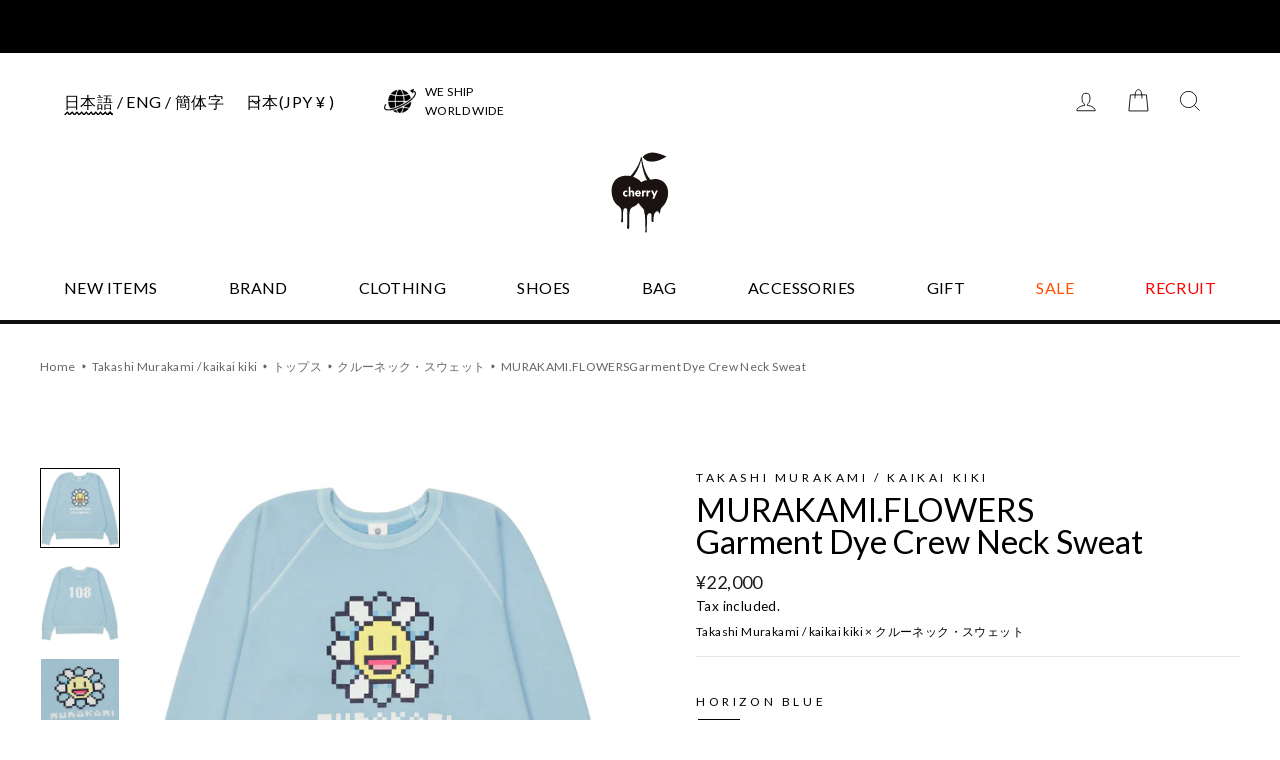

--- FILE ---
content_type: text/html; charset=utf-8
request_url: https://cherry-fukuoka.com/products/murakami-flowers-garment-dye-neck-sweat-horizon-blue
body_size: 41724
content:
<!doctype html>
<html class="no-js" lang="ja">
<head>
  <meta charset="utf-8">
  <meta http-equiv="X-UA-Compatible" content="IE=edge,chrome=1">
  <meta name="viewport" content="width=device-width,initial-scale=1">
  <meta name="theme-color" content="#111111">
  <link rel="canonical" href="https://cherry-fukuoka.com/products/murakami-flowers-garment-dye-neck-sweat-horizon-blue">
  <link rel="stylesheet" href="https://cdnjs.cloudflare.com/ajax/libs/slick-carousel/1.8.1/slick.min.css" integrity="sha512-yHknP1/AwR+yx26cB1y0cjvQUMvEa2PFzt1c9LlS4pRQ5NOTZFWbhBig+X9G9eYW/8m0/4OXNx8pxJ6z57x0dw==" crossorigin="anonymous" />
  <link rel="stylesheet" href="https://cdnjs.cloudflare.com/ajax/libs/slick-carousel/1.8.1/slick-theme.min.css" integrity="sha512-17EgCFERpgZKcm0j0fEq1YCJuyAWdz9KUtv1EjVuaOz8pDnh/0nZxmU6BBXwaaxqoi9PQXnRWqlcDB027hgv9A==" crossorigin="anonymous" />

  <!-- Google Tag Manager -->
<script>(function(w,d,s,l,i){w[l]=w[l]||[];w[l].push({'gtm.start':
new Date().getTime(),event:'gtm.js'});var f=d.getElementsByTagName(s)[0],
j=d.createElement(s),dl=l!='dataLayer'?'&l='+l:'';j.async=true;j.src=
'https://www.googletagmanager.com/gtm.js?id='+i+dl;f.parentNode.insertBefore(j,f);
})(window,document,'script','dataLayer','GTM-PTTSZ8W');</script>
<!-- End Google Tag Manager --><link rel="shortcut icon" href="//cherry-fukuoka.com/cdn/shop/files/favicon_32x32.png?v=1635404437" type="image/png" />
    
    <title>Takashi Murakami / kaikai kiki(タカシ ムラカミ/ カイカイキキ) MURAKAMI.FLOWERS.Garment Dye Neck Sweat / Horizon Blue クルーネック・スウェット| cherry オンライン公式通販サイト
&ndash; cherry fukuoka
</title>
  
<meta name="description" content="Takashi Murakami / kaikai kiki(タカシ ムラカミ/ カイカイキキ) MURAKAMI.FLOWERS.Garment Dye Neck Sweat / Horizon Blueのアイテムページです。Takashi Murakami / kaikai kiki(タカシ ムラカミ/ カイカイキキ) をはじめとする国内外100以上のブランドを正規で取り扱うセレクトショップcherry fukuokaの公式オンラインストア。通販お買い上げ1万円以上で送料無料です。"><meta property="og:site_name" content="cherry fukuoka">
  <meta property="og:url" content="https://cherry-fukuoka.com/products/murakami-flowers-garment-dye-neck-sweat-horizon-blue">
  <meta property="og:title" content="MURAKAMI.FLOWERSGarment Dye Crew Neck Sweat">
  <meta property="og:type" content="product">
  <meta property="og:description" content="Takashi Murakami / kaikai kiki(タカシ ムラカミ/ カイカイキキ) MURAKAMI.FLOWERS.Garment Dye Neck Sweat / Horizon Blueのアイテムページです。Takashi Murakami / kaikai kiki(タカシ ムラカミ/ カイカイキキ) をはじめとする国内外100以上のブランドを正規で取り扱うセレクトショップcherry fukuokaの公式オンラインストア。通販お買い上げ1万円以上で送料無料です。"><meta property="og:image" content="http://cherry-fukuoka.com/cdn/shop/products/1_790a1574-b013-4c2d-8ee7-93e27012a3f8_1200x1200.jpg?v=1680146233"><meta property="og:image" content="http://cherry-fukuoka.com/cdn/shop/products/2_0112bffc-ab37-41d1-87d7-0a29cb025652_1200x1200.jpg?v=1680146234"><meta property="og:image" content="http://cherry-fukuoka.com/cdn/shop/products/3_aa710852-e376-4029-b265-7ef3df8f46b1_1200x1200.jpg?v=1680146233">
  <meta property="og:image:secure_url" content="https://cherry-fukuoka.com/cdn/shop/products/1_790a1574-b013-4c2d-8ee7-93e27012a3f8_1200x1200.jpg?v=1680146233"><meta property="og:image:secure_url" content="https://cherry-fukuoka.com/cdn/shop/products/2_0112bffc-ab37-41d1-87d7-0a29cb025652_1200x1200.jpg?v=1680146234"><meta property="og:image:secure_url" content="https://cherry-fukuoka.com/cdn/shop/products/3_aa710852-e376-4029-b265-7ef3df8f46b1_1200x1200.jpg?v=1680146233">
  <meta name="twitter:site" content="@">
  <meta name="twitter:card" content="summary_large_image">
  <meta name="twitter:title" content="MURAKAMI.FLOWERSGarment Dye Crew Neck Sweat">
  <meta name="twitter:description" content="Takashi Murakami / kaikai kiki(タカシ ムラカミ/ カイカイキキ) MURAKAMI.FLOWERS.Garment Dye Neck Sweat / Horizon Blueのアイテムページです。Takashi Murakami / kaikai kiki(タカシ ムラカミ/ カイカイキキ) をはじめとする国内外100以上のブランドを正規で取り扱うセレクトショップcherry fukuokaの公式オンラインストア。通販お買い上げ1万円以上で送料無料です。">


  <link href="https://fonts.googleapis.com/css2?family=Lato:wght@400;700&display=swap" rel="stylesheet">

  <style data-shopify>
  @font-face {
  font-family: "Bodoni Moda";
  font-weight: 500;
  font-style: normal;
  src: url("//cherry-fukuoka.com/cdn/fonts/bodoni_moda/bodonimoda_n5.36d0da1db617c453fb46e8089790ab6dc72c2356.woff2") format("woff2"),
       url("//cherry-fukuoka.com/cdn/fonts/bodoni_moda/bodonimoda_n5.40f612bab009769f87511096f185d9228ad3baa3.woff") format("woff");
}

  @font-face {
  font-family: Jost;
  font-weight: 400;
  font-style: normal;
  src: url("//cherry-fukuoka.com/cdn/fonts/jost/jost_n4.d47a1b6347ce4a4c9f437608011273009d91f2b7.woff2") format("woff2"),
       url("//cherry-fukuoka.com/cdn/fonts/jost/jost_n4.791c46290e672b3f85c3d1c651ef2efa3819eadd.woff") format("woff");
}


  @font-face {
  font-family: Jost;
  font-weight: 600;
  font-style: normal;
  src: url("//cherry-fukuoka.com/cdn/fonts/jost/jost_n6.ec1178db7a7515114a2d84e3dd680832b7af8b99.woff2") format("woff2"),
       url("//cherry-fukuoka.com/cdn/fonts/jost/jost_n6.b1178bb6bdd3979fef38e103a3816f6980aeaff9.woff") format("woff");
}

  @font-face {
  font-family: Jost;
  font-weight: 400;
  font-style: italic;
  src: url("//cherry-fukuoka.com/cdn/fonts/jost/jost_i4.b690098389649750ada222b9763d55796c5283a5.woff2") format("woff2"),
       url("//cherry-fukuoka.com/cdn/fonts/jost/jost_i4.fd766415a47e50b9e391ae7ec04e2ae25e7e28b0.woff") format("woff");
}

  @font-face {
  font-family: Jost;
  font-weight: 600;
  font-style: italic;
  src: url("//cherry-fukuoka.com/cdn/fonts/jost/jost_i6.9af7e5f39e3a108c08f24047a4276332d9d7b85e.woff2") format("woff2"),
       url("//cherry-fukuoka.com/cdn/fonts/jost/jost_i6.2bf310262638f998ed206777ce0b9a3b98b6fe92.woff") format("woff");
}

</style>

  <link href="//cherry-fukuoka.com/cdn/shop/t/23/assets/theme.css?v=124098121167675158521698130281" rel="stylesheet" type="text/css" media="all" />
  <link href="//cherry-fukuoka.com/cdn/shop/t/23/assets/custom.scss.css?v=92491224203917583511766637271" rel="stylesheet" type="text/css" media="all" />

  <style data-shopify>
    .collection-item__title {
      font-size: 14.4px;
    }

    @media screen and (min-width: 769px) {
      .collection-item__title {
        font-size: 18px;
      }
    }
  </style>

  <script>
    document.documentElement.className = document.documentElement.className.replace('no-js', 'js');

    window.theme = window.theme || {};
    theme.routes = {
      cart: "/cart",
      cartAdd: "/cart/add",
      cartChange: "/cart/change"
    };
    theme.strings = {
      addToCart: "Add to cart",
      soldOut: "Sold Out",
      unavailable: "Unavailable",
      stockLabel: "Only [count] items in stock!",
      willNotShipUntil: "Will not ship until [date]",
      willBeInStockAfter: "Will be in stock after [date]",
      waitingForStock: "Inventory on the way",
      savePrice: "Save [saved_amount]",
      cartEmpty: "Your cart is currently empty.",
      cartTermsConfirmation: "You must agree with the terms and conditions of sales to check out"
    };
    theme.settings = {
      dynamicVariantsEnable: true,
      dynamicVariantType: "button",
      cartType: "drawer",
      moneyFormat: "¥{{amount_no_decimals}}",
      saveType: "dollar",
      recentlyViewedEnabled: false,
      predictiveSearch: true,
      predictiveSearchType: "product,article,page",
      inventoryThreshold: 10,
      quickView: true,
      themeName: 'Impulse',
      themeVersion: "3.1.0"
    };
  </script>

  <script>window.performance && window.performance.mark && window.performance.mark('shopify.content_for_header.start');</script><meta name="google-site-verification" content="aqkIq9wklSP3O_YIDI-40mWCbZMOi4MM5dam8tAlabk">
<meta name="facebook-domain-verification" content="sr0j6xafgaf1yf8omu19x4qcgh13vs">
<meta id="shopify-digital-wallet" name="shopify-digital-wallet" content="/42874339488/digital_wallets/dialog">
<meta name="shopify-checkout-api-token" content="e39697791d980b40c16d1598fd86a272">
<meta id="in-context-paypal-metadata" data-shop-id="42874339488" data-venmo-supported="false" data-environment="production" data-locale="ja_JP" data-paypal-v4="true" data-currency="JPY">
<link rel="alternate" hreflang="x-default" href="https://cherry-fukuoka.com/products/murakami-flowers-garment-dye-neck-sweat-horizon-blue">
<link rel="alternate" hreflang="ja" href="https://cherry-fukuoka.com/products/murakami-flowers-garment-dye-neck-sweat-horizon-blue">
<link rel="alternate" hreflang="en" href="https://cherry-fukuoka.com/en/products/murakami-flowers-garment-dye-neck-sweat-horizon-blue">
<link rel="alternate" hreflang="zh-Hans" href="https://cherry-fukuoka.com/zh/products/murakami-flowers-garment-dye-neck-sweat-horizon-blue">
<link rel="alternate" hreflang="zh-Hans-CN" href="https://cherry-fukuoka.com/zh-cn/products/murakami-flowers-garment-dye-neck-sweat-horizon-blue">
<link rel="alternate" hreflang="zh-Hans-AC" href="https://cherry-fukuoka.com/zh/products/murakami-flowers-garment-dye-neck-sweat-horizon-blue">
<link rel="alternate" hreflang="zh-Hans-AD" href="https://cherry-fukuoka.com/zh/products/murakami-flowers-garment-dye-neck-sweat-horizon-blue">
<link rel="alternate" hreflang="zh-Hans-AE" href="https://cherry-fukuoka.com/zh/products/murakami-flowers-garment-dye-neck-sweat-horizon-blue">
<link rel="alternate" hreflang="zh-Hans-AF" href="https://cherry-fukuoka.com/zh/products/murakami-flowers-garment-dye-neck-sweat-horizon-blue">
<link rel="alternate" hreflang="zh-Hans-AG" href="https://cherry-fukuoka.com/zh/products/murakami-flowers-garment-dye-neck-sweat-horizon-blue">
<link rel="alternate" hreflang="zh-Hans-AI" href="https://cherry-fukuoka.com/zh/products/murakami-flowers-garment-dye-neck-sweat-horizon-blue">
<link rel="alternate" hreflang="zh-Hans-AL" href="https://cherry-fukuoka.com/zh/products/murakami-flowers-garment-dye-neck-sweat-horizon-blue">
<link rel="alternate" hreflang="zh-Hans-AM" href="https://cherry-fukuoka.com/zh/products/murakami-flowers-garment-dye-neck-sweat-horizon-blue">
<link rel="alternate" hreflang="zh-Hans-AO" href="https://cherry-fukuoka.com/zh/products/murakami-flowers-garment-dye-neck-sweat-horizon-blue">
<link rel="alternate" hreflang="zh-Hans-AR" href="https://cherry-fukuoka.com/zh/products/murakami-flowers-garment-dye-neck-sweat-horizon-blue">
<link rel="alternate" hreflang="zh-Hans-AT" href="https://cherry-fukuoka.com/zh/products/murakami-flowers-garment-dye-neck-sweat-horizon-blue">
<link rel="alternate" hreflang="zh-Hans-AU" href="https://cherry-fukuoka.com/zh/products/murakami-flowers-garment-dye-neck-sweat-horizon-blue">
<link rel="alternate" hreflang="zh-Hans-AW" href="https://cherry-fukuoka.com/zh/products/murakami-flowers-garment-dye-neck-sweat-horizon-blue">
<link rel="alternate" hreflang="zh-Hans-AX" href="https://cherry-fukuoka.com/zh/products/murakami-flowers-garment-dye-neck-sweat-horizon-blue">
<link rel="alternate" hreflang="zh-Hans-AZ" href="https://cherry-fukuoka.com/zh/products/murakami-flowers-garment-dye-neck-sweat-horizon-blue">
<link rel="alternate" hreflang="zh-Hans-BA" href="https://cherry-fukuoka.com/zh/products/murakami-flowers-garment-dye-neck-sweat-horizon-blue">
<link rel="alternate" hreflang="zh-Hans-BB" href="https://cherry-fukuoka.com/zh/products/murakami-flowers-garment-dye-neck-sweat-horizon-blue">
<link rel="alternate" hreflang="zh-Hans-BD" href="https://cherry-fukuoka.com/zh/products/murakami-flowers-garment-dye-neck-sweat-horizon-blue">
<link rel="alternate" hreflang="zh-Hans-BE" href="https://cherry-fukuoka.com/zh/products/murakami-flowers-garment-dye-neck-sweat-horizon-blue">
<link rel="alternate" hreflang="zh-Hans-BF" href="https://cherry-fukuoka.com/zh/products/murakami-flowers-garment-dye-neck-sweat-horizon-blue">
<link rel="alternate" hreflang="zh-Hans-BG" href="https://cherry-fukuoka.com/zh/products/murakami-flowers-garment-dye-neck-sweat-horizon-blue">
<link rel="alternate" hreflang="zh-Hans-BI" href="https://cherry-fukuoka.com/zh/products/murakami-flowers-garment-dye-neck-sweat-horizon-blue">
<link rel="alternate" hreflang="zh-Hans-BJ" href="https://cherry-fukuoka.com/zh/products/murakami-flowers-garment-dye-neck-sweat-horizon-blue">
<link rel="alternate" hreflang="zh-Hans-BL" href="https://cherry-fukuoka.com/zh/products/murakami-flowers-garment-dye-neck-sweat-horizon-blue">
<link rel="alternate" hreflang="zh-Hans-BM" href="https://cherry-fukuoka.com/zh/products/murakami-flowers-garment-dye-neck-sweat-horizon-blue">
<link rel="alternate" hreflang="zh-Hans-BN" href="https://cherry-fukuoka.com/zh/products/murakami-flowers-garment-dye-neck-sweat-horizon-blue">
<link rel="alternate" hreflang="zh-Hans-BO" href="https://cherry-fukuoka.com/zh/products/murakami-flowers-garment-dye-neck-sweat-horizon-blue">
<link rel="alternate" hreflang="zh-Hans-BQ" href="https://cherry-fukuoka.com/zh/products/murakami-flowers-garment-dye-neck-sweat-horizon-blue">
<link rel="alternate" hreflang="zh-Hans-BR" href="https://cherry-fukuoka.com/zh/products/murakami-flowers-garment-dye-neck-sweat-horizon-blue">
<link rel="alternate" hreflang="zh-Hans-BS" href="https://cherry-fukuoka.com/zh/products/murakami-flowers-garment-dye-neck-sweat-horizon-blue">
<link rel="alternate" hreflang="zh-Hans-BW" href="https://cherry-fukuoka.com/zh/products/murakami-flowers-garment-dye-neck-sweat-horizon-blue">
<link rel="alternate" hreflang="zh-Hans-BZ" href="https://cherry-fukuoka.com/zh/products/murakami-flowers-garment-dye-neck-sweat-horizon-blue">
<link rel="alternate" hreflang="zh-Hans-CA" href="https://cherry-fukuoka.com/zh/products/murakami-flowers-garment-dye-neck-sweat-horizon-blue">
<link rel="alternate" hreflang="zh-Hans-CC" href="https://cherry-fukuoka.com/zh/products/murakami-flowers-garment-dye-neck-sweat-horizon-blue">
<link rel="alternate" hreflang="zh-Hans-CD" href="https://cherry-fukuoka.com/zh/products/murakami-flowers-garment-dye-neck-sweat-horizon-blue">
<link rel="alternate" hreflang="zh-Hans-CF" href="https://cherry-fukuoka.com/zh/products/murakami-flowers-garment-dye-neck-sweat-horizon-blue">
<link rel="alternate" hreflang="zh-Hans-CG" href="https://cherry-fukuoka.com/zh/products/murakami-flowers-garment-dye-neck-sweat-horizon-blue">
<link rel="alternate" hreflang="zh-Hans-CH" href="https://cherry-fukuoka.com/zh/products/murakami-flowers-garment-dye-neck-sweat-horizon-blue">
<link rel="alternate" hreflang="zh-Hans-CI" href="https://cherry-fukuoka.com/zh/products/murakami-flowers-garment-dye-neck-sweat-horizon-blue">
<link rel="alternate" hreflang="zh-Hans-CK" href="https://cherry-fukuoka.com/zh/products/murakami-flowers-garment-dye-neck-sweat-horizon-blue">
<link rel="alternate" hreflang="zh-Hans-CM" href="https://cherry-fukuoka.com/zh/products/murakami-flowers-garment-dye-neck-sweat-horizon-blue">
<link rel="alternate" hreflang="zh-Hans-CO" href="https://cherry-fukuoka.com/zh/products/murakami-flowers-garment-dye-neck-sweat-horizon-blue">
<link rel="alternate" hreflang="zh-Hans-CR" href="https://cherry-fukuoka.com/zh/products/murakami-flowers-garment-dye-neck-sweat-horizon-blue">
<link rel="alternate" hreflang="zh-Hans-CV" href="https://cherry-fukuoka.com/zh/products/murakami-flowers-garment-dye-neck-sweat-horizon-blue">
<link rel="alternate" hreflang="zh-Hans-CW" href="https://cherry-fukuoka.com/zh/products/murakami-flowers-garment-dye-neck-sweat-horizon-blue">
<link rel="alternate" hreflang="zh-Hans-CX" href="https://cherry-fukuoka.com/zh/products/murakami-flowers-garment-dye-neck-sweat-horizon-blue">
<link rel="alternate" hreflang="zh-Hans-CY" href="https://cherry-fukuoka.com/zh/products/murakami-flowers-garment-dye-neck-sweat-horizon-blue">
<link rel="alternate" hreflang="zh-Hans-CZ" href="https://cherry-fukuoka.com/zh/products/murakami-flowers-garment-dye-neck-sweat-horizon-blue">
<link rel="alternate" hreflang="zh-Hans-DE" href="https://cherry-fukuoka.com/zh/products/murakami-flowers-garment-dye-neck-sweat-horizon-blue">
<link rel="alternate" hreflang="zh-Hans-DJ" href="https://cherry-fukuoka.com/zh/products/murakami-flowers-garment-dye-neck-sweat-horizon-blue">
<link rel="alternate" hreflang="zh-Hans-DK" href="https://cherry-fukuoka.com/zh/products/murakami-flowers-garment-dye-neck-sweat-horizon-blue">
<link rel="alternate" hreflang="zh-Hans-DM" href="https://cherry-fukuoka.com/zh/products/murakami-flowers-garment-dye-neck-sweat-horizon-blue">
<link rel="alternate" hreflang="zh-Hans-DO" href="https://cherry-fukuoka.com/zh/products/murakami-flowers-garment-dye-neck-sweat-horizon-blue">
<link rel="alternate" hreflang="zh-Hans-DZ" href="https://cherry-fukuoka.com/zh/products/murakami-flowers-garment-dye-neck-sweat-horizon-blue">
<link rel="alternate" hreflang="zh-Hans-EC" href="https://cherry-fukuoka.com/zh/products/murakami-flowers-garment-dye-neck-sweat-horizon-blue">
<link rel="alternate" hreflang="zh-Hans-EE" href="https://cherry-fukuoka.com/zh/products/murakami-flowers-garment-dye-neck-sweat-horizon-blue">
<link rel="alternate" hreflang="zh-Hans-EG" href="https://cherry-fukuoka.com/zh/products/murakami-flowers-garment-dye-neck-sweat-horizon-blue">
<link rel="alternate" hreflang="zh-Hans-EH" href="https://cherry-fukuoka.com/zh/products/murakami-flowers-garment-dye-neck-sweat-horizon-blue">
<link rel="alternate" hreflang="zh-Hans-ES" href="https://cherry-fukuoka.com/zh/products/murakami-flowers-garment-dye-neck-sweat-horizon-blue">
<link rel="alternate" hreflang="zh-Hans-ET" href="https://cherry-fukuoka.com/zh/products/murakami-flowers-garment-dye-neck-sweat-horizon-blue">
<link rel="alternate" hreflang="zh-Hans-FI" href="https://cherry-fukuoka.com/zh/products/murakami-flowers-garment-dye-neck-sweat-horizon-blue">
<link rel="alternate" hreflang="zh-Hans-FJ" href="https://cherry-fukuoka.com/zh/products/murakami-flowers-garment-dye-neck-sweat-horizon-blue">
<link rel="alternate" hreflang="zh-Hans-FK" href="https://cherry-fukuoka.com/zh/products/murakami-flowers-garment-dye-neck-sweat-horizon-blue">
<link rel="alternate" hreflang="zh-Hans-FO" href="https://cherry-fukuoka.com/zh/products/murakami-flowers-garment-dye-neck-sweat-horizon-blue">
<link rel="alternate" hreflang="zh-Hans-FR" href="https://cherry-fukuoka.com/zh/products/murakami-flowers-garment-dye-neck-sweat-horizon-blue">
<link rel="alternate" hreflang="zh-Hans-GA" href="https://cherry-fukuoka.com/zh/products/murakami-flowers-garment-dye-neck-sweat-horizon-blue">
<link rel="alternate" hreflang="zh-Hans-GB" href="https://cherry-fukuoka.com/zh/products/murakami-flowers-garment-dye-neck-sweat-horizon-blue">
<link rel="alternate" hreflang="zh-Hans-GD" href="https://cherry-fukuoka.com/zh/products/murakami-flowers-garment-dye-neck-sweat-horizon-blue">
<link rel="alternate" hreflang="zh-Hans-GF" href="https://cherry-fukuoka.com/zh/products/murakami-flowers-garment-dye-neck-sweat-horizon-blue">
<link rel="alternate" hreflang="zh-Hans-GG" href="https://cherry-fukuoka.com/zh/products/murakami-flowers-garment-dye-neck-sweat-horizon-blue">
<link rel="alternate" hreflang="zh-Hans-GH" href="https://cherry-fukuoka.com/zh/products/murakami-flowers-garment-dye-neck-sweat-horizon-blue">
<link rel="alternate" hreflang="zh-Hans-GI" href="https://cherry-fukuoka.com/zh/products/murakami-flowers-garment-dye-neck-sweat-horizon-blue">
<link rel="alternate" hreflang="zh-Hans-GL" href="https://cherry-fukuoka.com/zh/products/murakami-flowers-garment-dye-neck-sweat-horizon-blue">
<link rel="alternate" hreflang="zh-Hans-GM" href="https://cherry-fukuoka.com/zh/products/murakami-flowers-garment-dye-neck-sweat-horizon-blue">
<link rel="alternate" hreflang="zh-Hans-GN" href="https://cherry-fukuoka.com/zh/products/murakami-flowers-garment-dye-neck-sweat-horizon-blue">
<link rel="alternate" hreflang="zh-Hans-GP" href="https://cherry-fukuoka.com/zh/products/murakami-flowers-garment-dye-neck-sweat-horizon-blue">
<link rel="alternate" hreflang="zh-Hans-GQ" href="https://cherry-fukuoka.com/zh/products/murakami-flowers-garment-dye-neck-sweat-horizon-blue">
<link rel="alternate" hreflang="zh-Hans-GR" href="https://cherry-fukuoka.com/zh/products/murakami-flowers-garment-dye-neck-sweat-horizon-blue">
<link rel="alternate" hreflang="zh-Hans-GS" href="https://cherry-fukuoka.com/zh/products/murakami-flowers-garment-dye-neck-sweat-horizon-blue">
<link rel="alternate" hreflang="zh-Hans-GT" href="https://cherry-fukuoka.com/zh/products/murakami-flowers-garment-dye-neck-sweat-horizon-blue">
<link rel="alternate" hreflang="zh-Hans-GW" href="https://cherry-fukuoka.com/zh/products/murakami-flowers-garment-dye-neck-sweat-horizon-blue">
<link rel="alternate" hreflang="zh-Hans-GY" href="https://cherry-fukuoka.com/zh/products/murakami-flowers-garment-dye-neck-sweat-horizon-blue">
<link rel="alternate" hreflang="zh-Hans-HK" href="https://cherry-fukuoka.com/zh/products/murakami-flowers-garment-dye-neck-sweat-horizon-blue">
<link rel="alternate" hreflang="zh-Hans-HN" href="https://cherry-fukuoka.com/zh/products/murakami-flowers-garment-dye-neck-sweat-horizon-blue">
<link rel="alternate" hreflang="zh-Hans-HR" href="https://cherry-fukuoka.com/zh/products/murakami-flowers-garment-dye-neck-sweat-horizon-blue">
<link rel="alternate" hreflang="zh-Hans-HU" href="https://cherry-fukuoka.com/zh/products/murakami-flowers-garment-dye-neck-sweat-horizon-blue">
<link rel="alternate" hreflang="zh-Hans-ID" href="https://cherry-fukuoka.com/zh/products/murakami-flowers-garment-dye-neck-sweat-horizon-blue">
<link rel="alternate" hreflang="zh-Hans-IE" href="https://cherry-fukuoka.com/zh/products/murakami-flowers-garment-dye-neck-sweat-horizon-blue">
<link rel="alternate" hreflang="zh-Hans-IL" href="https://cherry-fukuoka.com/zh/products/murakami-flowers-garment-dye-neck-sweat-horizon-blue">
<link rel="alternate" hreflang="zh-Hans-IM" href="https://cherry-fukuoka.com/zh/products/murakami-flowers-garment-dye-neck-sweat-horizon-blue">
<link rel="alternate" hreflang="zh-Hans-IN" href="https://cherry-fukuoka.com/zh/products/murakami-flowers-garment-dye-neck-sweat-horizon-blue">
<link rel="alternate" hreflang="zh-Hans-IQ" href="https://cherry-fukuoka.com/zh/products/murakami-flowers-garment-dye-neck-sweat-horizon-blue">
<link rel="alternate" hreflang="zh-Hans-IS" href="https://cherry-fukuoka.com/zh/products/murakami-flowers-garment-dye-neck-sweat-horizon-blue">
<link rel="alternate" hreflang="zh-Hans-IT" href="https://cherry-fukuoka.com/zh/products/murakami-flowers-garment-dye-neck-sweat-horizon-blue">
<link rel="alternate" hreflang="zh-Hans-JM" href="https://cherry-fukuoka.com/zh/products/murakami-flowers-garment-dye-neck-sweat-horizon-blue">
<link rel="alternate" hreflang="zh-Hans-JP" href="https://cherry-fukuoka.com/zh/products/murakami-flowers-garment-dye-neck-sweat-horizon-blue">
<link rel="alternate" hreflang="zh-Hans-KE" href="https://cherry-fukuoka.com/zh/products/murakami-flowers-garment-dye-neck-sweat-horizon-blue">
<link rel="alternate" hreflang="zh-Hans-KG" href="https://cherry-fukuoka.com/zh/products/murakami-flowers-garment-dye-neck-sweat-horizon-blue">
<link rel="alternate" hreflang="zh-Hans-KH" href="https://cherry-fukuoka.com/zh/products/murakami-flowers-garment-dye-neck-sweat-horizon-blue">
<link rel="alternate" hreflang="zh-Hans-KI" href="https://cherry-fukuoka.com/zh/products/murakami-flowers-garment-dye-neck-sweat-horizon-blue">
<link rel="alternate" hreflang="zh-Hans-KM" href="https://cherry-fukuoka.com/zh/products/murakami-flowers-garment-dye-neck-sweat-horizon-blue">
<link rel="alternate" hreflang="zh-Hans-KN" href="https://cherry-fukuoka.com/zh/products/murakami-flowers-garment-dye-neck-sweat-horizon-blue">
<link rel="alternate" hreflang="zh-Hans-KR" href="https://cherry-fukuoka.com/zh/products/murakami-flowers-garment-dye-neck-sweat-horizon-blue">
<link rel="alternate" hreflang="zh-Hans-KW" href="https://cherry-fukuoka.com/zh/products/murakami-flowers-garment-dye-neck-sweat-horizon-blue">
<link rel="alternate" hreflang="zh-Hans-KY" href="https://cherry-fukuoka.com/zh/products/murakami-flowers-garment-dye-neck-sweat-horizon-blue">
<link rel="alternate" hreflang="zh-Hans-KZ" href="https://cherry-fukuoka.com/zh/products/murakami-flowers-garment-dye-neck-sweat-horizon-blue">
<link rel="alternate" hreflang="zh-Hans-LA" href="https://cherry-fukuoka.com/zh/products/murakami-flowers-garment-dye-neck-sweat-horizon-blue">
<link rel="alternate" hreflang="zh-Hans-LB" href="https://cherry-fukuoka.com/zh/products/murakami-flowers-garment-dye-neck-sweat-horizon-blue">
<link rel="alternate" hreflang="zh-Hans-LC" href="https://cherry-fukuoka.com/zh/products/murakami-flowers-garment-dye-neck-sweat-horizon-blue">
<link rel="alternate" hreflang="zh-Hans-LI" href="https://cherry-fukuoka.com/zh/products/murakami-flowers-garment-dye-neck-sweat-horizon-blue">
<link rel="alternate" hreflang="zh-Hans-LK" href="https://cherry-fukuoka.com/zh/products/murakami-flowers-garment-dye-neck-sweat-horizon-blue">
<link rel="alternate" hreflang="zh-Hans-LT" href="https://cherry-fukuoka.com/zh/products/murakami-flowers-garment-dye-neck-sweat-horizon-blue">
<link rel="alternate" hreflang="zh-Hans-LU" href="https://cherry-fukuoka.com/zh/products/murakami-flowers-garment-dye-neck-sweat-horizon-blue">
<link rel="alternate" hreflang="zh-Hans-LV" href="https://cherry-fukuoka.com/zh/products/murakami-flowers-garment-dye-neck-sweat-horizon-blue">
<link rel="alternate" hreflang="zh-Hans-MA" href="https://cherry-fukuoka.com/zh/products/murakami-flowers-garment-dye-neck-sweat-horizon-blue">
<link rel="alternate" hreflang="zh-Hans-MC" href="https://cherry-fukuoka.com/zh/products/murakami-flowers-garment-dye-neck-sweat-horizon-blue">
<link rel="alternate" hreflang="zh-Hans-MD" href="https://cherry-fukuoka.com/zh/products/murakami-flowers-garment-dye-neck-sweat-horizon-blue">
<link rel="alternate" hreflang="zh-Hans-ME" href="https://cherry-fukuoka.com/zh/products/murakami-flowers-garment-dye-neck-sweat-horizon-blue">
<link rel="alternate" hreflang="zh-Hans-MF" href="https://cherry-fukuoka.com/zh/products/murakami-flowers-garment-dye-neck-sweat-horizon-blue">
<link rel="alternate" hreflang="zh-Hans-MK" href="https://cherry-fukuoka.com/zh/products/murakami-flowers-garment-dye-neck-sweat-horizon-blue">
<link rel="alternate" hreflang="zh-Hans-ML" href="https://cherry-fukuoka.com/zh/products/murakami-flowers-garment-dye-neck-sweat-horizon-blue">
<link rel="alternate" hreflang="zh-Hans-MM" href="https://cherry-fukuoka.com/zh/products/murakami-flowers-garment-dye-neck-sweat-horizon-blue">
<link rel="alternate" hreflang="zh-Hans-MN" href="https://cherry-fukuoka.com/zh/products/murakami-flowers-garment-dye-neck-sweat-horizon-blue">
<link rel="alternate" hreflang="zh-Hans-MO" href="https://cherry-fukuoka.com/zh/products/murakami-flowers-garment-dye-neck-sweat-horizon-blue">
<link rel="alternate" hreflang="zh-Hans-MQ" href="https://cherry-fukuoka.com/zh/products/murakami-flowers-garment-dye-neck-sweat-horizon-blue">
<link rel="alternate" hreflang="zh-Hans-MS" href="https://cherry-fukuoka.com/zh/products/murakami-flowers-garment-dye-neck-sweat-horizon-blue">
<link rel="alternate" hreflang="zh-Hans-MT" href="https://cherry-fukuoka.com/zh/products/murakami-flowers-garment-dye-neck-sweat-horizon-blue">
<link rel="alternate" hreflang="zh-Hans-MU" href="https://cherry-fukuoka.com/zh/products/murakami-flowers-garment-dye-neck-sweat-horizon-blue">
<link rel="alternate" hreflang="zh-Hans-MV" href="https://cherry-fukuoka.com/zh/products/murakami-flowers-garment-dye-neck-sweat-horizon-blue">
<link rel="alternate" hreflang="zh-Hans-MW" href="https://cherry-fukuoka.com/zh/products/murakami-flowers-garment-dye-neck-sweat-horizon-blue">
<link rel="alternate" hreflang="zh-Hans-MX" href="https://cherry-fukuoka.com/zh/products/murakami-flowers-garment-dye-neck-sweat-horizon-blue">
<link rel="alternate" hreflang="zh-Hans-MY" href="https://cherry-fukuoka.com/zh/products/murakami-flowers-garment-dye-neck-sweat-horizon-blue">
<link rel="alternate" hreflang="zh-Hans-NC" href="https://cherry-fukuoka.com/zh/products/murakami-flowers-garment-dye-neck-sweat-horizon-blue">
<link rel="alternate" hreflang="zh-Hans-NE" href="https://cherry-fukuoka.com/zh/products/murakami-flowers-garment-dye-neck-sweat-horizon-blue">
<link rel="alternate" hreflang="zh-Hans-NF" href="https://cherry-fukuoka.com/zh/products/murakami-flowers-garment-dye-neck-sweat-horizon-blue">
<link rel="alternate" hreflang="zh-Hans-NG" href="https://cherry-fukuoka.com/zh/products/murakami-flowers-garment-dye-neck-sweat-horizon-blue">
<link rel="alternate" hreflang="zh-Hans-NI" href="https://cherry-fukuoka.com/zh/products/murakami-flowers-garment-dye-neck-sweat-horizon-blue">
<link rel="alternate" hreflang="zh-Hans-NL" href="https://cherry-fukuoka.com/zh/products/murakami-flowers-garment-dye-neck-sweat-horizon-blue">
<link rel="alternate" hreflang="zh-Hans-NP" href="https://cherry-fukuoka.com/zh/products/murakami-flowers-garment-dye-neck-sweat-horizon-blue">
<link rel="alternate" hreflang="zh-Hans-NR" href="https://cherry-fukuoka.com/zh/products/murakami-flowers-garment-dye-neck-sweat-horizon-blue">
<link rel="alternate" hreflang="zh-Hans-NU" href="https://cherry-fukuoka.com/zh/products/murakami-flowers-garment-dye-neck-sweat-horizon-blue">
<link rel="alternate" hreflang="zh-Hans-NZ" href="https://cherry-fukuoka.com/zh/products/murakami-flowers-garment-dye-neck-sweat-horizon-blue">
<link rel="alternate" hreflang="zh-Hans-OM" href="https://cherry-fukuoka.com/zh/products/murakami-flowers-garment-dye-neck-sweat-horizon-blue">
<link rel="alternate" hreflang="zh-Hans-PA" href="https://cherry-fukuoka.com/zh/products/murakami-flowers-garment-dye-neck-sweat-horizon-blue">
<link rel="alternate" hreflang="zh-Hans-PE" href="https://cherry-fukuoka.com/zh/products/murakami-flowers-garment-dye-neck-sweat-horizon-blue">
<link rel="alternate" hreflang="zh-Hans-PF" href="https://cherry-fukuoka.com/zh/products/murakami-flowers-garment-dye-neck-sweat-horizon-blue">
<link rel="alternate" hreflang="zh-Hans-PG" href="https://cherry-fukuoka.com/zh/products/murakami-flowers-garment-dye-neck-sweat-horizon-blue">
<link rel="alternate" hreflang="zh-Hans-PH" href="https://cherry-fukuoka.com/zh/products/murakami-flowers-garment-dye-neck-sweat-horizon-blue">
<link rel="alternate" hreflang="zh-Hans-PK" href="https://cherry-fukuoka.com/zh/products/murakami-flowers-garment-dye-neck-sweat-horizon-blue">
<link rel="alternate" hreflang="zh-Hans-PL" href="https://cherry-fukuoka.com/zh/products/murakami-flowers-garment-dye-neck-sweat-horizon-blue">
<link rel="alternate" hreflang="zh-Hans-PM" href="https://cherry-fukuoka.com/zh/products/murakami-flowers-garment-dye-neck-sweat-horizon-blue">
<link rel="alternate" hreflang="zh-Hans-PN" href="https://cherry-fukuoka.com/zh/products/murakami-flowers-garment-dye-neck-sweat-horizon-blue">
<link rel="alternate" hreflang="zh-Hans-PS" href="https://cherry-fukuoka.com/zh/products/murakami-flowers-garment-dye-neck-sweat-horizon-blue">
<link rel="alternate" hreflang="zh-Hans-PT" href="https://cherry-fukuoka.com/zh/products/murakami-flowers-garment-dye-neck-sweat-horizon-blue">
<link rel="alternate" hreflang="zh-Hans-PY" href="https://cherry-fukuoka.com/zh/products/murakami-flowers-garment-dye-neck-sweat-horizon-blue">
<link rel="alternate" hreflang="zh-Hans-QA" href="https://cherry-fukuoka.com/zh/products/murakami-flowers-garment-dye-neck-sweat-horizon-blue">
<link rel="alternate" hreflang="zh-Hans-RE" href="https://cherry-fukuoka.com/zh/products/murakami-flowers-garment-dye-neck-sweat-horizon-blue">
<link rel="alternate" hreflang="zh-Hans-RO" href="https://cherry-fukuoka.com/zh/products/murakami-flowers-garment-dye-neck-sweat-horizon-blue">
<link rel="alternate" hreflang="zh-Hans-RS" href="https://cherry-fukuoka.com/zh/products/murakami-flowers-garment-dye-neck-sweat-horizon-blue">
<link rel="alternate" hreflang="zh-Hans-RU" href="https://cherry-fukuoka.com/zh/products/murakami-flowers-garment-dye-neck-sweat-horizon-blue">
<link rel="alternate" hreflang="zh-Hans-RW" href="https://cherry-fukuoka.com/zh/products/murakami-flowers-garment-dye-neck-sweat-horizon-blue">
<link rel="alternate" hreflang="zh-Hans-SA" href="https://cherry-fukuoka.com/zh/products/murakami-flowers-garment-dye-neck-sweat-horizon-blue">
<link rel="alternate" hreflang="zh-Hans-SB" href="https://cherry-fukuoka.com/zh/products/murakami-flowers-garment-dye-neck-sweat-horizon-blue">
<link rel="alternate" hreflang="zh-Hans-SE" href="https://cherry-fukuoka.com/zh/products/murakami-flowers-garment-dye-neck-sweat-horizon-blue">
<link rel="alternate" hreflang="zh-Hans-SG" href="https://cherry-fukuoka.com/zh/products/murakami-flowers-garment-dye-neck-sweat-horizon-blue">
<link rel="alternate" hreflang="zh-Hans-SH" href="https://cherry-fukuoka.com/zh/products/murakami-flowers-garment-dye-neck-sweat-horizon-blue">
<link rel="alternate" hreflang="zh-Hans-SI" href="https://cherry-fukuoka.com/zh/products/murakami-flowers-garment-dye-neck-sweat-horizon-blue">
<link rel="alternate" hreflang="zh-Hans-SK" href="https://cherry-fukuoka.com/zh/products/murakami-flowers-garment-dye-neck-sweat-horizon-blue">
<link rel="alternate" hreflang="zh-Hans-SL" href="https://cherry-fukuoka.com/zh/products/murakami-flowers-garment-dye-neck-sweat-horizon-blue">
<link rel="alternate" hreflang="zh-Hans-SM" href="https://cherry-fukuoka.com/zh/products/murakami-flowers-garment-dye-neck-sweat-horizon-blue">
<link rel="alternate" hreflang="zh-Hans-SN" href="https://cherry-fukuoka.com/zh/products/murakami-flowers-garment-dye-neck-sweat-horizon-blue">
<link rel="alternate" hreflang="zh-Hans-ST" href="https://cherry-fukuoka.com/zh/products/murakami-flowers-garment-dye-neck-sweat-horizon-blue">
<link rel="alternate" hreflang="zh-Hans-SV" href="https://cherry-fukuoka.com/zh/products/murakami-flowers-garment-dye-neck-sweat-horizon-blue">
<link rel="alternate" hreflang="zh-Hans-SX" href="https://cherry-fukuoka.com/zh/products/murakami-flowers-garment-dye-neck-sweat-horizon-blue">
<link rel="alternate" hreflang="zh-Hans-SZ" href="https://cherry-fukuoka.com/zh/products/murakami-flowers-garment-dye-neck-sweat-horizon-blue">
<link rel="alternate" hreflang="zh-Hans-TA" href="https://cherry-fukuoka.com/zh/products/murakami-flowers-garment-dye-neck-sweat-horizon-blue">
<link rel="alternate" hreflang="zh-Hans-TC" href="https://cherry-fukuoka.com/zh/products/murakami-flowers-garment-dye-neck-sweat-horizon-blue">
<link rel="alternate" hreflang="zh-Hans-TD" href="https://cherry-fukuoka.com/zh/products/murakami-flowers-garment-dye-neck-sweat-horizon-blue">
<link rel="alternate" hreflang="zh-Hans-TG" href="https://cherry-fukuoka.com/zh/products/murakami-flowers-garment-dye-neck-sweat-horizon-blue">
<link rel="alternate" hreflang="zh-Hans-TH" href="https://cherry-fukuoka.com/zh/products/murakami-flowers-garment-dye-neck-sweat-horizon-blue">
<link rel="alternate" hreflang="zh-Hans-TJ" href="https://cherry-fukuoka.com/zh/products/murakami-flowers-garment-dye-neck-sweat-horizon-blue">
<link rel="alternate" hreflang="zh-Hans-TK" href="https://cherry-fukuoka.com/zh/products/murakami-flowers-garment-dye-neck-sweat-horizon-blue">
<link rel="alternate" hreflang="zh-Hans-TL" href="https://cherry-fukuoka.com/zh/products/murakami-flowers-garment-dye-neck-sweat-horizon-blue">
<link rel="alternate" hreflang="zh-Hans-TO" href="https://cherry-fukuoka.com/zh/products/murakami-flowers-garment-dye-neck-sweat-horizon-blue">
<link rel="alternate" hreflang="zh-Hans-TR" href="https://cherry-fukuoka.com/zh/products/murakami-flowers-garment-dye-neck-sweat-horizon-blue">
<link rel="alternate" hreflang="zh-Hans-TT" href="https://cherry-fukuoka.com/zh/products/murakami-flowers-garment-dye-neck-sweat-horizon-blue">
<link rel="alternate" hreflang="zh-Hans-TV" href="https://cherry-fukuoka.com/zh/products/murakami-flowers-garment-dye-neck-sweat-horizon-blue">
<link rel="alternate" hreflang="zh-Hans-TW" href="https://cherry-fukuoka.com/zh/products/murakami-flowers-garment-dye-neck-sweat-horizon-blue">
<link rel="alternate" hreflang="zh-Hans-TZ" href="https://cherry-fukuoka.com/zh/products/murakami-flowers-garment-dye-neck-sweat-horizon-blue">
<link rel="alternate" hreflang="zh-Hans-UA" href="https://cherry-fukuoka.com/zh/products/murakami-flowers-garment-dye-neck-sweat-horizon-blue">
<link rel="alternate" hreflang="zh-Hans-UG" href="https://cherry-fukuoka.com/zh/products/murakami-flowers-garment-dye-neck-sweat-horizon-blue">
<link rel="alternate" hreflang="zh-Hans-US" href="https://cherry-fukuoka.com/zh/products/murakami-flowers-garment-dye-neck-sweat-horizon-blue">
<link rel="alternate" hreflang="zh-Hans-UY" href="https://cherry-fukuoka.com/zh/products/murakami-flowers-garment-dye-neck-sweat-horizon-blue">
<link rel="alternate" hreflang="zh-Hans-UZ" href="https://cherry-fukuoka.com/zh/products/murakami-flowers-garment-dye-neck-sweat-horizon-blue">
<link rel="alternate" hreflang="zh-Hans-VA" href="https://cherry-fukuoka.com/zh/products/murakami-flowers-garment-dye-neck-sweat-horizon-blue">
<link rel="alternate" hreflang="zh-Hans-VC" href="https://cherry-fukuoka.com/zh/products/murakami-flowers-garment-dye-neck-sweat-horizon-blue">
<link rel="alternate" hreflang="zh-Hans-VE" href="https://cherry-fukuoka.com/zh/products/murakami-flowers-garment-dye-neck-sweat-horizon-blue">
<link rel="alternate" hreflang="zh-Hans-VG" href="https://cherry-fukuoka.com/zh/products/murakami-flowers-garment-dye-neck-sweat-horizon-blue">
<link rel="alternate" hreflang="zh-Hans-VN" href="https://cherry-fukuoka.com/zh/products/murakami-flowers-garment-dye-neck-sweat-horizon-blue">
<link rel="alternate" hreflang="zh-Hans-VU" href="https://cherry-fukuoka.com/zh/products/murakami-flowers-garment-dye-neck-sweat-horizon-blue">
<link rel="alternate" hreflang="zh-Hans-WF" href="https://cherry-fukuoka.com/zh/products/murakami-flowers-garment-dye-neck-sweat-horizon-blue">
<link rel="alternate" hreflang="zh-Hans-WS" href="https://cherry-fukuoka.com/zh/products/murakami-flowers-garment-dye-neck-sweat-horizon-blue">
<link rel="alternate" hreflang="zh-Hans-XK" href="https://cherry-fukuoka.com/zh/products/murakami-flowers-garment-dye-neck-sweat-horizon-blue">
<link rel="alternate" hreflang="zh-Hans-YE" href="https://cherry-fukuoka.com/zh/products/murakami-flowers-garment-dye-neck-sweat-horizon-blue">
<link rel="alternate" hreflang="zh-Hans-YT" href="https://cherry-fukuoka.com/zh/products/murakami-flowers-garment-dye-neck-sweat-horizon-blue">
<link rel="alternate" hreflang="zh-Hans-ZW" href="https://cherry-fukuoka.com/zh/products/murakami-flowers-garment-dye-neck-sweat-horizon-blue">
<link rel="alternate" type="application/json+oembed" href="https://cherry-fukuoka.com/products/murakami-flowers-garment-dye-neck-sweat-horizon-blue.oembed">
<script async="async" src="/checkouts/internal/preloads.js?locale=ja-JP"></script>
<link rel="preconnect" href="https://shop.app" crossorigin="anonymous">
<script async="async" src="https://shop.app/checkouts/internal/preloads.js?locale=ja-JP&shop_id=42874339488" crossorigin="anonymous"></script>
<script id="apple-pay-shop-capabilities" type="application/json">{"shopId":42874339488,"countryCode":"JP","currencyCode":"JPY","merchantCapabilities":["supports3DS"],"merchantId":"gid:\/\/shopify\/Shop\/42874339488","merchantName":"cherry fukuoka","requiredBillingContactFields":["postalAddress","email","phone"],"requiredShippingContactFields":["postalAddress","email","phone"],"shippingType":"shipping","supportedNetworks":["visa","masterCard","amex","jcb","discover"],"total":{"type":"pending","label":"cherry fukuoka","amount":"1.00"},"shopifyPaymentsEnabled":true,"supportsSubscriptions":true}</script>
<script id="shopify-features" type="application/json">{"accessToken":"e39697791d980b40c16d1598fd86a272","betas":["rich-media-storefront-analytics"],"domain":"cherry-fukuoka.com","predictiveSearch":false,"shopId":42874339488,"locale":"ja"}</script>
<script>var Shopify = Shopify || {};
Shopify.shop = "cherryfukuoka.myshopify.com";
Shopify.locale = "ja";
Shopify.currency = {"active":"JPY","rate":"1.0"};
Shopify.country = "JP";
Shopify.theme = {"name":"2023-10-24 cherry fukuoka (Miraigatari改修)","id":137360474369,"schema_name":"Impulse","schema_version":"3.1.0","theme_store_id":857,"role":"main"};
Shopify.theme.handle = "null";
Shopify.theme.style = {"id":null,"handle":null};
Shopify.cdnHost = "cherry-fukuoka.com/cdn";
Shopify.routes = Shopify.routes || {};
Shopify.routes.root = "/";</script>
<script type="module">!function(o){(o.Shopify=o.Shopify||{}).modules=!0}(window);</script>
<script>!function(o){function n(){var o=[];function n(){o.push(Array.prototype.slice.apply(arguments))}return n.q=o,n}var t=o.Shopify=o.Shopify||{};t.loadFeatures=n(),t.autoloadFeatures=n()}(window);</script>
<script>
  window.ShopifyPay = window.ShopifyPay || {};
  window.ShopifyPay.apiHost = "shop.app\/pay";
  window.ShopifyPay.redirectState = null;
</script>
<script id="shop-js-analytics" type="application/json">{"pageType":"product"}</script>
<script defer="defer" async type="module" src="//cherry-fukuoka.com/cdn/shopifycloud/shop-js/modules/v2/client.init-shop-cart-sync_CZKilf07.ja.esm.js"></script>
<script defer="defer" async type="module" src="//cherry-fukuoka.com/cdn/shopifycloud/shop-js/modules/v2/chunk.common_rlhnONO2.esm.js"></script>
<script type="module">
  await import("//cherry-fukuoka.com/cdn/shopifycloud/shop-js/modules/v2/client.init-shop-cart-sync_CZKilf07.ja.esm.js");
await import("//cherry-fukuoka.com/cdn/shopifycloud/shop-js/modules/v2/chunk.common_rlhnONO2.esm.js");

  window.Shopify.SignInWithShop?.initShopCartSync?.({"fedCMEnabled":true,"windoidEnabled":true});

</script>
<script>
  window.Shopify = window.Shopify || {};
  if (!window.Shopify.featureAssets) window.Shopify.featureAssets = {};
  window.Shopify.featureAssets['shop-js'] = {"shop-cart-sync":["modules/v2/client.shop-cart-sync_BwCHLH8C.ja.esm.js","modules/v2/chunk.common_rlhnONO2.esm.js"],"init-fed-cm":["modules/v2/client.init-fed-cm_CQXj6EwP.ja.esm.js","modules/v2/chunk.common_rlhnONO2.esm.js"],"shop-button":["modules/v2/client.shop-button_B7JE2zCc.ja.esm.js","modules/v2/chunk.common_rlhnONO2.esm.js"],"init-windoid":["modules/v2/client.init-windoid_DQ9csUH7.ja.esm.js","modules/v2/chunk.common_rlhnONO2.esm.js"],"shop-cash-offers":["modules/v2/client.shop-cash-offers_DxEVlT9h.ja.esm.js","modules/v2/chunk.common_rlhnONO2.esm.js","modules/v2/chunk.modal_BI56FOb0.esm.js"],"shop-toast-manager":["modules/v2/client.shop-toast-manager_BE8_-kNb.ja.esm.js","modules/v2/chunk.common_rlhnONO2.esm.js"],"init-shop-email-lookup-coordinator":["modules/v2/client.init-shop-email-lookup-coordinator_BgbPPTAQ.ja.esm.js","modules/v2/chunk.common_rlhnONO2.esm.js"],"pay-button":["modules/v2/client.pay-button_hoKCMeMC.ja.esm.js","modules/v2/chunk.common_rlhnONO2.esm.js"],"avatar":["modules/v2/client.avatar_BTnouDA3.ja.esm.js"],"init-shop-cart-sync":["modules/v2/client.init-shop-cart-sync_CZKilf07.ja.esm.js","modules/v2/chunk.common_rlhnONO2.esm.js"],"shop-login-button":["modules/v2/client.shop-login-button_BXDQHqjj.ja.esm.js","modules/v2/chunk.common_rlhnONO2.esm.js","modules/v2/chunk.modal_BI56FOb0.esm.js"],"init-customer-accounts-sign-up":["modules/v2/client.init-customer-accounts-sign-up_C3NeUvFd.ja.esm.js","modules/v2/client.shop-login-button_BXDQHqjj.ja.esm.js","modules/v2/chunk.common_rlhnONO2.esm.js","modules/v2/chunk.modal_BI56FOb0.esm.js"],"init-shop-for-new-customer-accounts":["modules/v2/client.init-shop-for-new-customer-accounts_D-v2xi0b.ja.esm.js","modules/v2/client.shop-login-button_BXDQHqjj.ja.esm.js","modules/v2/chunk.common_rlhnONO2.esm.js","modules/v2/chunk.modal_BI56FOb0.esm.js"],"init-customer-accounts":["modules/v2/client.init-customer-accounts_Cciaq_Mb.ja.esm.js","modules/v2/client.shop-login-button_BXDQHqjj.ja.esm.js","modules/v2/chunk.common_rlhnONO2.esm.js","modules/v2/chunk.modal_BI56FOb0.esm.js"],"shop-follow-button":["modules/v2/client.shop-follow-button_CM9l58Wl.ja.esm.js","modules/v2/chunk.common_rlhnONO2.esm.js","modules/v2/chunk.modal_BI56FOb0.esm.js"],"lead-capture":["modules/v2/client.lead-capture_oVhdpGxe.ja.esm.js","modules/v2/chunk.common_rlhnONO2.esm.js","modules/v2/chunk.modal_BI56FOb0.esm.js"],"checkout-modal":["modules/v2/client.checkout-modal_BbgmKIDX.ja.esm.js","modules/v2/chunk.common_rlhnONO2.esm.js","modules/v2/chunk.modal_BI56FOb0.esm.js"],"shop-login":["modules/v2/client.shop-login_BRorRhgW.ja.esm.js","modules/v2/chunk.common_rlhnONO2.esm.js","modules/v2/chunk.modal_BI56FOb0.esm.js"],"payment-terms":["modules/v2/client.payment-terms_Ba4TR13R.ja.esm.js","modules/v2/chunk.common_rlhnONO2.esm.js","modules/v2/chunk.modal_BI56FOb0.esm.js"]};
</script>
<script>(function() {
  var isLoaded = false;
  function asyncLoad() {
    if (isLoaded) return;
    isLoaded = true;
    var urls = ["https:\/\/wrapin.prezenapps.com\/public\/js\/load-wrapin-app.js?shop=cherryfukuoka.myshopify.com","https:\/\/static.dla.group\/dm-timer.js?shop=cherryfukuoka.myshopify.com","https:\/\/omnisnippet1.com\/platforms\/shopify.js?source=scriptTag\u0026v=2025-05-15T05\u0026shop=cherryfukuoka.myshopify.com"];
    for (var i = 0; i < urls.length; i++) {
      var s = document.createElement('script');
      s.type = 'text/javascript';
      s.async = true;
      s.src = urls[i];
      var x = document.getElementsByTagName('script')[0];
      x.parentNode.insertBefore(s, x);
    }
  };
  if(window.attachEvent) {
    window.attachEvent('onload', asyncLoad);
  } else {
    window.addEventListener('load', asyncLoad, false);
  }
})();</script>
<script id="__st">var __st={"a":42874339488,"offset":32400,"reqid":"849bf585-901e-4c5f-88c6-7e648002243a-1769022499","pageurl":"cherry-fukuoka.com\/products\/murakami-flowers-garment-dye-neck-sweat-horizon-blue","u":"17e9d2898c98","p":"product","rtyp":"product","rid":7993865109761};</script>
<script>window.ShopifyPaypalV4VisibilityTracking = true;</script>
<script id="captcha-bootstrap">!function(){'use strict';const t='contact',e='account',n='new_comment',o=[[t,t],['blogs',n],['comments',n],[t,'customer']],c=[[e,'customer_login'],[e,'guest_login'],[e,'recover_customer_password'],[e,'create_customer']],r=t=>t.map((([t,e])=>`form[action*='/${t}']:not([data-nocaptcha='true']) input[name='form_type'][value='${e}']`)).join(','),a=t=>()=>t?[...document.querySelectorAll(t)].map((t=>t.form)):[];function s(){const t=[...o],e=r(t);return a(e)}const i='password',u='form_key',d=['recaptcha-v3-token','g-recaptcha-response','h-captcha-response',i],f=()=>{try{return window.sessionStorage}catch{return}},m='__shopify_v',_=t=>t.elements[u];function p(t,e,n=!1){try{const o=window.sessionStorage,c=JSON.parse(o.getItem(e)),{data:r}=function(t){const{data:e,action:n}=t;return t[m]||n?{data:e,action:n}:{data:t,action:n}}(c);for(const[e,n]of Object.entries(r))t.elements[e]&&(t.elements[e].value=n);n&&o.removeItem(e)}catch(o){console.error('form repopulation failed',{error:o})}}const l='form_type',E='cptcha';function T(t){t.dataset[E]=!0}const w=window,h=w.document,L='Shopify',v='ce_forms',y='captcha';let A=!1;((t,e)=>{const n=(g='f06e6c50-85a8-45c8-87d0-21a2b65856fe',I='https://cdn.shopify.com/shopifycloud/storefront-forms-hcaptcha/ce_storefront_forms_captcha_hcaptcha.v1.5.2.iife.js',D={infoText:'hCaptchaによる保護',privacyText:'プライバシー',termsText:'利用規約'},(t,e,n)=>{const o=w[L][v],c=o.bindForm;if(c)return c(t,g,e,D).then(n);var r;o.q.push([[t,g,e,D],n]),r=I,A||(h.body.append(Object.assign(h.createElement('script'),{id:'captcha-provider',async:!0,src:r})),A=!0)});var g,I,D;w[L]=w[L]||{},w[L][v]=w[L][v]||{},w[L][v].q=[],w[L][y]=w[L][y]||{},w[L][y].protect=function(t,e){n(t,void 0,e),T(t)},Object.freeze(w[L][y]),function(t,e,n,w,h,L){const[v,y,A,g]=function(t,e,n){const i=e?o:[],u=t?c:[],d=[...i,...u],f=r(d),m=r(i),_=r(d.filter((([t,e])=>n.includes(e))));return[a(f),a(m),a(_),s()]}(w,h,L),I=t=>{const e=t.target;return e instanceof HTMLFormElement?e:e&&e.form},D=t=>v().includes(t);t.addEventListener('submit',(t=>{const e=I(t);if(!e)return;const n=D(e)&&!e.dataset.hcaptchaBound&&!e.dataset.recaptchaBound,o=_(e),c=g().includes(e)&&(!o||!o.value);(n||c)&&t.preventDefault(),c&&!n&&(function(t){try{if(!f())return;!function(t){const e=f();if(!e)return;const n=_(t);if(!n)return;const o=n.value;o&&e.removeItem(o)}(t);const e=Array.from(Array(32),(()=>Math.random().toString(36)[2])).join('');!function(t,e){_(t)||t.append(Object.assign(document.createElement('input'),{type:'hidden',name:u})),t.elements[u].value=e}(t,e),function(t,e){const n=f();if(!n)return;const o=[...t.querySelectorAll(`input[type='${i}']`)].map((({name:t})=>t)),c=[...d,...o],r={};for(const[a,s]of new FormData(t).entries())c.includes(a)||(r[a]=s);n.setItem(e,JSON.stringify({[m]:1,action:t.action,data:r}))}(t,e)}catch(e){console.error('failed to persist form',e)}}(e),e.submit())}));const S=(t,e)=>{t&&!t.dataset[E]&&(n(t,e.some((e=>e===t))),T(t))};for(const o of['focusin','change'])t.addEventListener(o,(t=>{const e=I(t);D(e)&&S(e,y())}));const B=e.get('form_key'),M=e.get(l),P=B&&M;t.addEventListener('DOMContentLoaded',(()=>{const t=y();if(P)for(const e of t)e.elements[l].value===M&&p(e,B);[...new Set([...A(),...v().filter((t=>'true'===t.dataset.shopifyCaptcha))])].forEach((e=>S(e,t)))}))}(h,new URLSearchParams(w.location.search),n,t,e,['guest_login'])})(!0,!0)}();</script>
<script integrity="sha256-4kQ18oKyAcykRKYeNunJcIwy7WH5gtpwJnB7kiuLZ1E=" data-source-attribution="shopify.loadfeatures" defer="defer" src="//cherry-fukuoka.com/cdn/shopifycloud/storefront/assets/storefront/load_feature-a0a9edcb.js" crossorigin="anonymous"></script>
<script crossorigin="anonymous" defer="defer" src="//cherry-fukuoka.com/cdn/shopifycloud/storefront/assets/shopify_pay/storefront-65b4c6d7.js?v=20250812"></script>
<script data-source-attribution="shopify.dynamic_checkout.dynamic.init">var Shopify=Shopify||{};Shopify.PaymentButton=Shopify.PaymentButton||{isStorefrontPortableWallets:!0,init:function(){window.Shopify.PaymentButton.init=function(){};var t=document.createElement("script");t.src="https://cherry-fukuoka.com/cdn/shopifycloud/portable-wallets/latest/portable-wallets.ja.js",t.type="module",document.head.appendChild(t)}};
</script>
<script data-source-attribution="shopify.dynamic_checkout.buyer_consent">
  function portableWalletsHideBuyerConsent(e){var t=document.getElementById("shopify-buyer-consent"),n=document.getElementById("shopify-subscription-policy-button");t&&n&&(t.classList.add("hidden"),t.setAttribute("aria-hidden","true"),n.removeEventListener("click",e))}function portableWalletsShowBuyerConsent(e){var t=document.getElementById("shopify-buyer-consent"),n=document.getElementById("shopify-subscription-policy-button");t&&n&&(t.classList.remove("hidden"),t.removeAttribute("aria-hidden"),n.addEventListener("click",e))}window.Shopify?.PaymentButton&&(window.Shopify.PaymentButton.hideBuyerConsent=portableWalletsHideBuyerConsent,window.Shopify.PaymentButton.showBuyerConsent=portableWalletsShowBuyerConsent);
</script>
<script data-source-attribution="shopify.dynamic_checkout.cart.bootstrap">document.addEventListener("DOMContentLoaded",(function(){function t(){return document.querySelector("shopify-accelerated-checkout-cart, shopify-accelerated-checkout")}if(t())Shopify.PaymentButton.init();else{new MutationObserver((function(e,n){t()&&(Shopify.PaymentButton.init(),n.disconnect())})).observe(document.body,{childList:!0,subtree:!0})}}));
</script>
<link id="shopify-accelerated-checkout-styles" rel="stylesheet" media="screen" href="https://cherry-fukuoka.com/cdn/shopifycloud/portable-wallets/latest/accelerated-checkout-backwards-compat.css" crossorigin="anonymous">
<style id="shopify-accelerated-checkout-cart">
        #shopify-buyer-consent {
  margin-top: 1em;
  display: inline-block;
  width: 100%;
}

#shopify-buyer-consent.hidden {
  display: none;
}

#shopify-subscription-policy-button {
  background: none;
  border: none;
  padding: 0;
  text-decoration: underline;
  font-size: inherit;
  cursor: pointer;
}

#shopify-subscription-policy-button::before {
  box-shadow: none;
}

      </style>

<script>window.performance && window.performance.mark && window.performance.mark('shopify.content_for_header.end');</script>

  <script src="//cherry-fukuoka.com/cdn/shop/t/23/assets/vendor-scripts-v6.js" defer="defer"></script>

  
    <link rel="preload" as="style" href="//cherry-fukuoka.com/cdn/shop/t/23/assets/currency-flags.css?v=177154473537266533841698130281" onload="this.onload=null;this.rel='stylesheet'">
    <noscript><link rel="stylesheet" href="//cherry-fukuoka.com/cdn/shop/t/23/assets/currency-flags.css?v=177154473537266533841698130281"></noscript>
  

  <script
  src="https://code.jquery.com/jquery-3.5.1.min.js"
  integrity="sha256-9/aliU8dGd2tb6OSsuzixeV4y/faTqgFtohetphbbj0="
  crossorigin="anonymous"></script>
  <script src="https://cdnjs.cloudflare.com/ajax/libs/slick-carousel/1.8.1/slick.min.js" integrity="sha512-XtmMtDEcNz2j7ekrtHvOVR4iwwaD6o/FUJe6+Zq+HgcCsk3kj4uSQQR8weQ2QVj1o0Pk6PwYLohm206ZzNfubg==" crossorigin="anonymous"></script>
  <script src="//cherry-fukuoka.com/cdn/shop/t/23/assets/custom.js?v=29108077309215621091767320434" defer="defer"></script>
  <script src="//cherry-fukuoka.com/cdn/shop/t/23/assets/theme.js?v=61618362975855331681698131504" defer="defer"></script><link href="//cherry-fukuoka.com/cdn/shop/t/23/assets/easy_points.css?v=71010169501601634521698130281" rel="stylesheet" type="text/css" media="all" />
      <script src="//cherry-fukuoka.com/cdn/shop/t/23/assets/easy_points.js?v=169969871943083067961698130281" type="text/javascript"></script>
<script src="//cherry-fukuoka.com/cdn/shopifycloud/storefront/assets/themes_support/option_selection-b017cd28.js" type="text/javascript"></script>
<link href="//cherry-fukuoka.com/cdn/shop/t/23/assets/easy_points_integration.css?v=132365389544868710051698130281" rel="stylesheet" type="text/css" media="all" />
    <script src="//cherry-fukuoka.com/cdn/shop/t/23/assets/easy_points_integration.min.js?v=120710575561887191311698130281" type="text/javascript"></script>

<!-- hasigo_sales_period -->


<!-- /hasigo_sales_period -->

  <meta name="smartbanner:title" content="cherry fukuoka">
  <meta name="smartbanner:author" content="　">
  <meta name="smartbanner:price" content="入手">
  <meta name="smartbanner:price-suffix-apple" content=" - APP STORE">
  <meta name="smartbanner:price-suffix-google" content=" - In Google Play">
  <meta name="smartbanner:icon-apple" content="//cherry-fukuoka.com/cdn/shop/t/23/assets/app-icon.png?v=20820582144199073011698130281">
  <meta name="smartbanner:icon-google" content="//cherry-fukuoka.com/cdn/shop/t/23/assets/app-icon.png?v=20820582144199073011698130281">
  <meta name="smartbanner:button" content="表示">
  <meta name="smartbanner:button-url-apple" content="https://apps.apple.com/us/app/cherry-fukuoka/id1574025581?itsct=apps_box_link&itscg=30200">
  <meta name="smartbanner:button-url-google" content="https://play.google.com/store/apps/details?id=com.appify.cherryfukuoka">
  <meta name="smartbanner:enabled-platforms" content="ios,android">
  <meta name="smartbanner:close-label" content="Close">
  <link rel="stylesheet" href="https://unpkg.com/smartbanner.js/dist/smartbanner.min.css">
  <script src="https://unpkg.com/smartbanner.js/dist/smartbanner.min.js"></script>
  
<link href="https://monorail-edge.shopifysvc.com" rel="dns-prefetch">
<script>(function(){if ("sendBeacon" in navigator && "performance" in window) {try {var session_token_from_headers = performance.getEntriesByType('navigation')[0].serverTiming.find(x => x.name == '_s').description;} catch {var session_token_from_headers = undefined;}var session_cookie_matches = document.cookie.match(/_shopify_s=([^;]*)/);var session_token_from_cookie = session_cookie_matches && session_cookie_matches.length === 2 ? session_cookie_matches[1] : "";var session_token = session_token_from_headers || session_token_from_cookie || "";function handle_abandonment_event(e) {var entries = performance.getEntries().filter(function(entry) {return /monorail-edge.shopifysvc.com/.test(entry.name);});if (!window.abandonment_tracked && entries.length === 0) {window.abandonment_tracked = true;var currentMs = Date.now();var navigation_start = performance.timing.navigationStart;var payload = {shop_id: 42874339488,url: window.location.href,navigation_start,duration: currentMs - navigation_start,session_token,page_type: "product"};window.navigator.sendBeacon("https://monorail-edge.shopifysvc.com/v1/produce", JSON.stringify({schema_id: "online_store_buyer_site_abandonment/1.1",payload: payload,metadata: {event_created_at_ms: currentMs,event_sent_at_ms: currentMs}}));}}window.addEventListener('pagehide', handle_abandonment_event);}}());</script>
<script id="web-pixels-manager-setup">(function e(e,d,r,n,o){if(void 0===o&&(o={}),!Boolean(null===(a=null===(i=window.Shopify)||void 0===i?void 0:i.analytics)||void 0===a?void 0:a.replayQueue)){var i,a;window.Shopify=window.Shopify||{};var t=window.Shopify;t.analytics=t.analytics||{};var s=t.analytics;s.replayQueue=[],s.publish=function(e,d,r){return s.replayQueue.push([e,d,r]),!0};try{self.performance.mark("wpm:start")}catch(e){}var l=function(){var e={modern:/Edge?\/(1{2}[4-9]|1[2-9]\d|[2-9]\d{2}|\d{4,})\.\d+(\.\d+|)|Firefox\/(1{2}[4-9]|1[2-9]\d|[2-9]\d{2}|\d{4,})\.\d+(\.\d+|)|Chrom(ium|e)\/(9{2}|\d{3,})\.\d+(\.\d+|)|(Maci|X1{2}).+ Version\/(15\.\d+|(1[6-9]|[2-9]\d|\d{3,})\.\d+)([,.]\d+|)( \(\w+\)|)( Mobile\/\w+|) Safari\/|Chrome.+OPR\/(9{2}|\d{3,})\.\d+\.\d+|(CPU[ +]OS|iPhone[ +]OS|CPU[ +]iPhone|CPU IPhone OS|CPU iPad OS)[ +]+(15[._]\d+|(1[6-9]|[2-9]\d|\d{3,})[._]\d+)([._]\d+|)|Android:?[ /-](13[3-9]|1[4-9]\d|[2-9]\d{2}|\d{4,})(\.\d+|)(\.\d+|)|Android.+Firefox\/(13[5-9]|1[4-9]\d|[2-9]\d{2}|\d{4,})\.\d+(\.\d+|)|Android.+Chrom(ium|e)\/(13[3-9]|1[4-9]\d|[2-9]\d{2}|\d{4,})\.\d+(\.\d+|)|SamsungBrowser\/([2-9]\d|\d{3,})\.\d+/,legacy:/Edge?\/(1[6-9]|[2-9]\d|\d{3,})\.\d+(\.\d+|)|Firefox\/(5[4-9]|[6-9]\d|\d{3,})\.\d+(\.\d+|)|Chrom(ium|e)\/(5[1-9]|[6-9]\d|\d{3,})\.\d+(\.\d+|)([\d.]+$|.*Safari\/(?![\d.]+ Edge\/[\d.]+$))|(Maci|X1{2}).+ Version\/(10\.\d+|(1[1-9]|[2-9]\d|\d{3,})\.\d+)([,.]\d+|)( \(\w+\)|)( Mobile\/\w+|) Safari\/|Chrome.+OPR\/(3[89]|[4-9]\d|\d{3,})\.\d+\.\d+|(CPU[ +]OS|iPhone[ +]OS|CPU[ +]iPhone|CPU IPhone OS|CPU iPad OS)[ +]+(10[._]\d+|(1[1-9]|[2-9]\d|\d{3,})[._]\d+)([._]\d+|)|Android:?[ /-](13[3-9]|1[4-9]\d|[2-9]\d{2}|\d{4,})(\.\d+|)(\.\d+|)|Mobile Safari.+OPR\/([89]\d|\d{3,})\.\d+\.\d+|Android.+Firefox\/(13[5-9]|1[4-9]\d|[2-9]\d{2}|\d{4,})\.\d+(\.\d+|)|Android.+Chrom(ium|e)\/(13[3-9]|1[4-9]\d|[2-9]\d{2}|\d{4,})\.\d+(\.\d+|)|Android.+(UC? ?Browser|UCWEB|U3)[ /]?(15\.([5-9]|\d{2,})|(1[6-9]|[2-9]\d|\d{3,})\.\d+)\.\d+|SamsungBrowser\/(5\.\d+|([6-9]|\d{2,})\.\d+)|Android.+MQ{2}Browser\/(14(\.(9|\d{2,})|)|(1[5-9]|[2-9]\d|\d{3,})(\.\d+|))(\.\d+|)|K[Aa][Ii]OS\/(3\.\d+|([4-9]|\d{2,})\.\d+)(\.\d+|)/},d=e.modern,r=e.legacy,n=navigator.userAgent;return n.match(d)?"modern":n.match(r)?"legacy":"unknown"}(),u="modern"===l?"modern":"legacy",c=(null!=n?n:{modern:"",legacy:""})[u],f=function(e){return[e.baseUrl,"/wpm","/b",e.hashVersion,"modern"===e.buildTarget?"m":"l",".js"].join("")}({baseUrl:d,hashVersion:r,buildTarget:u}),m=function(e){var d=e.version,r=e.bundleTarget,n=e.surface,o=e.pageUrl,i=e.monorailEndpoint;return{emit:function(e){var a=e.status,t=e.errorMsg,s=(new Date).getTime(),l=JSON.stringify({metadata:{event_sent_at_ms:s},events:[{schema_id:"web_pixels_manager_load/3.1",payload:{version:d,bundle_target:r,page_url:o,status:a,surface:n,error_msg:t},metadata:{event_created_at_ms:s}}]});if(!i)return console&&console.warn&&console.warn("[Web Pixels Manager] No Monorail endpoint provided, skipping logging."),!1;try{return self.navigator.sendBeacon.bind(self.navigator)(i,l)}catch(e){}var u=new XMLHttpRequest;try{return u.open("POST",i,!0),u.setRequestHeader("Content-Type","text/plain"),u.send(l),!0}catch(e){return console&&console.warn&&console.warn("[Web Pixels Manager] Got an unhandled error while logging to Monorail."),!1}}}}({version:r,bundleTarget:l,surface:e.surface,pageUrl:self.location.href,monorailEndpoint:e.monorailEndpoint});try{o.browserTarget=l,function(e){var d=e.src,r=e.async,n=void 0===r||r,o=e.onload,i=e.onerror,a=e.sri,t=e.scriptDataAttributes,s=void 0===t?{}:t,l=document.createElement("script"),u=document.querySelector("head"),c=document.querySelector("body");if(l.async=n,l.src=d,a&&(l.integrity=a,l.crossOrigin="anonymous"),s)for(var f in s)if(Object.prototype.hasOwnProperty.call(s,f))try{l.dataset[f]=s[f]}catch(e){}if(o&&l.addEventListener("load",o),i&&l.addEventListener("error",i),u)u.appendChild(l);else{if(!c)throw new Error("Did not find a head or body element to append the script");c.appendChild(l)}}({src:f,async:!0,onload:function(){if(!function(){var e,d;return Boolean(null===(d=null===(e=window.Shopify)||void 0===e?void 0:e.analytics)||void 0===d?void 0:d.initialized)}()){var d=window.webPixelsManager.init(e)||void 0;if(d){var r=window.Shopify.analytics;r.replayQueue.forEach((function(e){var r=e[0],n=e[1],o=e[2];d.publishCustomEvent(r,n,o)})),r.replayQueue=[],r.publish=d.publishCustomEvent,r.visitor=d.visitor,r.initialized=!0}}},onerror:function(){return m.emit({status:"failed",errorMsg:"".concat(f," has failed to load")})},sri:function(e){var d=/^sha384-[A-Za-z0-9+/=]+$/;return"string"==typeof e&&d.test(e)}(c)?c:"",scriptDataAttributes:o}),m.emit({status:"loading"})}catch(e){m.emit({status:"failed",errorMsg:(null==e?void 0:e.message)||"Unknown error"})}}})({shopId: 42874339488,storefrontBaseUrl: "https://cherry-fukuoka.com",extensionsBaseUrl: "https://extensions.shopifycdn.com/cdn/shopifycloud/web-pixels-manager",monorailEndpoint: "https://monorail-edge.shopifysvc.com/unstable/produce_batch",surface: "storefront-renderer",enabledBetaFlags: ["2dca8a86"],webPixelsConfigList: [{"id":"518848769","configuration":"{\"config\":\"{\\\"pixel_id\\\":\\\"GT-WVC6XZQ\\\",\\\"target_country\\\":\\\"JP\\\",\\\"gtag_events\\\":[{\\\"type\\\":\\\"purchase\\\",\\\"action_label\\\":\\\"MC-1HMEZ7N01M\\\"},{\\\"type\\\":\\\"page_view\\\",\\\"action_label\\\":\\\"MC-1HMEZ7N01M\\\"},{\\\"type\\\":\\\"view_item\\\",\\\"action_label\\\":\\\"MC-1HMEZ7N01M\\\"}],\\\"enable_monitoring_mode\\\":false}\"}","eventPayloadVersion":"v1","runtimeContext":"OPEN","scriptVersion":"b2a88bafab3e21179ed38636efcd8a93","type":"APP","apiClientId":1780363,"privacyPurposes":[],"dataSharingAdjustments":{"protectedCustomerApprovalScopes":["read_customer_address","read_customer_email","read_customer_name","read_customer_personal_data","read_customer_phone"]}},{"id":"99320065","configuration":"{\"apiURL\":\"https:\/\/api.omnisend.com\",\"appURL\":\"https:\/\/app.omnisend.com\",\"brandID\":\"60bf377bf8c00d001b8b4a82\",\"trackingURL\":\"https:\/\/wt.omnisendlink.com\"}","eventPayloadVersion":"v1","runtimeContext":"STRICT","scriptVersion":"aa9feb15e63a302383aa48b053211bbb","type":"APP","apiClientId":186001,"privacyPurposes":["ANALYTICS","MARKETING","SALE_OF_DATA"],"dataSharingAdjustments":{"protectedCustomerApprovalScopes":["read_customer_address","read_customer_email","read_customer_name","read_customer_personal_data","read_customer_phone"]}},{"id":"27230465","configuration":"{\"shop\":\"cherryfukuoka.myshopify.com\",\"enabled\":\"false\",\"hmacKey\":\"c747b1e30fd4a68e1a772260a9ecde26\"}","eventPayloadVersion":"v1","runtimeContext":"STRICT","scriptVersion":"a406b8d892e9e644b6f271fd9c955885","type":"APP","apiClientId":4653451,"privacyPurposes":["ANALYTICS","MARKETING","SALE_OF_DATA"],"dataSharingAdjustments":{"protectedCustomerApprovalScopes":["read_customer_address","read_customer_email","read_customer_name","read_customer_personal_data","read_customer_phone"]}},{"id":"78577921","eventPayloadVersion":"v1","runtimeContext":"LAX","scriptVersion":"1","type":"CUSTOM","privacyPurposes":["ANALYTICS"],"name":"Google Analytics tag (migrated)"},{"id":"shopify-app-pixel","configuration":"{}","eventPayloadVersion":"v1","runtimeContext":"STRICT","scriptVersion":"0450","apiClientId":"shopify-pixel","type":"APP","privacyPurposes":["ANALYTICS","MARKETING"]},{"id":"shopify-custom-pixel","eventPayloadVersion":"v1","runtimeContext":"LAX","scriptVersion":"0450","apiClientId":"shopify-pixel","type":"CUSTOM","privacyPurposes":["ANALYTICS","MARKETING"]}],isMerchantRequest: false,initData: {"shop":{"name":"cherry fukuoka","paymentSettings":{"currencyCode":"JPY"},"myshopifyDomain":"cherryfukuoka.myshopify.com","countryCode":"JP","storefrontUrl":"https:\/\/cherry-fukuoka.com"},"customer":null,"cart":null,"checkout":null,"productVariants":[{"price":{"amount":22000.0,"currencyCode":"JPY"},"product":{"title":"MURAKAMI.FLOWERS\u003cbr\u003eGarment Dye Crew Neck Sweat","vendor":"cherry fukuoka","id":"7993865109761","untranslatedTitle":"MURAKAMI.FLOWERS\u003cbr\u003eGarment Dye Crew Neck Sweat","url":"\/products\/murakami-flowers-garment-dye-neck-sweat-horizon-blue","type":"TOPS"},"id":"43831388537089","image":{"src":"\/\/cherry-fukuoka.com\/cdn\/shop\/products\/1_790a1574-b013-4c2d-8ee7-93e27012a3f8.jpg?v=1680146233"},"sku":null,"title":"L","untranslatedTitle":"L"},{"price":{"amount":22000.0,"currencyCode":"JPY"},"product":{"title":"MURAKAMI.FLOWERS\u003cbr\u003eGarment Dye Crew Neck Sweat","vendor":"cherry fukuoka","id":"7993865109761","untranslatedTitle":"MURAKAMI.FLOWERS\u003cbr\u003eGarment Dye Crew Neck Sweat","url":"\/products\/murakami-flowers-garment-dye-neck-sweat-horizon-blue","type":"TOPS"},"id":"43831388569857","image":{"src":"\/\/cherry-fukuoka.com\/cdn\/shop\/products\/1_790a1574-b013-4c2d-8ee7-93e27012a3f8.jpg?v=1680146233"},"sku":null,"title":"XL","untranslatedTitle":"XL"},{"price":{"amount":22000.0,"currencyCode":"JPY"},"product":{"title":"MURAKAMI.FLOWERS\u003cbr\u003eGarment Dye Crew Neck Sweat","vendor":"cherry fukuoka","id":"7993865109761","untranslatedTitle":"MURAKAMI.FLOWERS\u003cbr\u003eGarment Dye Crew Neck Sweat","url":"\/products\/murakami-flowers-garment-dye-neck-sweat-horizon-blue","type":"TOPS"},"id":"43831388602625","image":{"src":"\/\/cherry-fukuoka.com\/cdn\/shop\/products\/1_790a1574-b013-4c2d-8ee7-93e27012a3f8.jpg?v=1680146233"},"sku":null,"title":"XXL","untranslatedTitle":"XXL"}],"purchasingCompany":null},},"https://cherry-fukuoka.com/cdn","fcfee988w5aeb613cpc8e4bc33m6693e112",{"modern":"","legacy":""},{"shopId":"42874339488","storefrontBaseUrl":"https:\/\/cherry-fukuoka.com","extensionBaseUrl":"https:\/\/extensions.shopifycdn.com\/cdn\/shopifycloud\/web-pixels-manager","surface":"storefront-renderer","enabledBetaFlags":"[\"2dca8a86\"]","isMerchantRequest":"false","hashVersion":"fcfee988w5aeb613cpc8e4bc33m6693e112","publish":"custom","events":"[[\"page_viewed\",{}],[\"product_viewed\",{\"productVariant\":{\"price\":{\"amount\":22000.0,\"currencyCode\":\"JPY\"},\"product\":{\"title\":\"MURAKAMI.FLOWERS\u003cbr\u003eGarment Dye Crew Neck Sweat\",\"vendor\":\"cherry fukuoka\",\"id\":\"7993865109761\",\"untranslatedTitle\":\"MURAKAMI.FLOWERS\u003cbr\u003eGarment Dye Crew Neck Sweat\",\"url\":\"\/products\/murakami-flowers-garment-dye-neck-sweat-horizon-blue\",\"type\":\"TOPS\"},\"id\":\"43831388537089\",\"image\":{\"src\":\"\/\/cherry-fukuoka.com\/cdn\/shop\/products\/1_790a1574-b013-4c2d-8ee7-93e27012a3f8.jpg?v=1680146233\"},\"sku\":null,\"title\":\"L\",\"untranslatedTitle\":\"L\"}}]]"});</script><script>
  window.ShopifyAnalytics = window.ShopifyAnalytics || {};
  window.ShopifyAnalytics.meta = window.ShopifyAnalytics.meta || {};
  window.ShopifyAnalytics.meta.currency = 'JPY';
  var meta = {"product":{"id":7993865109761,"gid":"gid:\/\/shopify\/Product\/7993865109761","vendor":"cherry fukuoka","type":"TOPS","handle":"murakami-flowers-garment-dye-neck-sweat-horizon-blue","variants":[{"id":43831388537089,"price":2200000,"name":"MURAKAMI.FLOWERS\u003cbr\u003eGarment Dye Crew Neck Sweat - L","public_title":"L","sku":null},{"id":43831388569857,"price":2200000,"name":"MURAKAMI.FLOWERS\u003cbr\u003eGarment Dye Crew Neck Sweat - XL","public_title":"XL","sku":null},{"id":43831388602625,"price":2200000,"name":"MURAKAMI.FLOWERS\u003cbr\u003eGarment Dye Crew Neck Sweat - XXL","public_title":"XXL","sku":null}],"remote":false},"page":{"pageType":"product","resourceType":"product","resourceId":7993865109761,"requestId":"849bf585-901e-4c5f-88c6-7e648002243a-1769022499"}};
  for (var attr in meta) {
    window.ShopifyAnalytics.meta[attr] = meta[attr];
  }
</script>
<script class="analytics">
  (function () {
    var customDocumentWrite = function(content) {
      var jquery = null;

      if (window.jQuery) {
        jquery = window.jQuery;
      } else if (window.Checkout && window.Checkout.$) {
        jquery = window.Checkout.$;
      }

      if (jquery) {
        jquery('body').append(content);
      }
    };

    var hasLoggedConversion = function(token) {
      if (token) {
        return document.cookie.indexOf('loggedConversion=' + token) !== -1;
      }
      return false;
    }

    var setCookieIfConversion = function(token) {
      if (token) {
        var twoMonthsFromNow = new Date(Date.now());
        twoMonthsFromNow.setMonth(twoMonthsFromNow.getMonth() + 2);

        document.cookie = 'loggedConversion=' + token + '; expires=' + twoMonthsFromNow;
      }
    }

    var trekkie = window.ShopifyAnalytics.lib = window.trekkie = window.trekkie || [];
    if (trekkie.integrations) {
      return;
    }
    trekkie.methods = [
      'identify',
      'page',
      'ready',
      'track',
      'trackForm',
      'trackLink'
    ];
    trekkie.factory = function(method) {
      return function() {
        var args = Array.prototype.slice.call(arguments);
        args.unshift(method);
        trekkie.push(args);
        return trekkie;
      };
    };
    for (var i = 0; i < trekkie.methods.length; i++) {
      var key = trekkie.methods[i];
      trekkie[key] = trekkie.factory(key);
    }
    trekkie.load = function(config) {
      trekkie.config = config || {};
      trekkie.config.initialDocumentCookie = document.cookie;
      var first = document.getElementsByTagName('script')[0];
      var script = document.createElement('script');
      script.type = 'text/javascript';
      script.onerror = function(e) {
        var scriptFallback = document.createElement('script');
        scriptFallback.type = 'text/javascript';
        scriptFallback.onerror = function(error) {
                var Monorail = {
      produce: function produce(monorailDomain, schemaId, payload) {
        var currentMs = new Date().getTime();
        var event = {
          schema_id: schemaId,
          payload: payload,
          metadata: {
            event_created_at_ms: currentMs,
            event_sent_at_ms: currentMs
          }
        };
        return Monorail.sendRequest("https://" + monorailDomain + "/v1/produce", JSON.stringify(event));
      },
      sendRequest: function sendRequest(endpointUrl, payload) {
        // Try the sendBeacon API
        if (window && window.navigator && typeof window.navigator.sendBeacon === 'function' && typeof window.Blob === 'function' && !Monorail.isIos12()) {
          var blobData = new window.Blob([payload], {
            type: 'text/plain'
          });

          if (window.navigator.sendBeacon(endpointUrl, blobData)) {
            return true;
          } // sendBeacon was not successful

        } // XHR beacon

        var xhr = new XMLHttpRequest();

        try {
          xhr.open('POST', endpointUrl);
          xhr.setRequestHeader('Content-Type', 'text/plain');
          xhr.send(payload);
        } catch (e) {
          console.log(e);
        }

        return false;
      },
      isIos12: function isIos12() {
        return window.navigator.userAgent.lastIndexOf('iPhone; CPU iPhone OS 12_') !== -1 || window.navigator.userAgent.lastIndexOf('iPad; CPU OS 12_') !== -1;
      }
    };
    Monorail.produce('monorail-edge.shopifysvc.com',
      'trekkie_storefront_load_errors/1.1',
      {shop_id: 42874339488,
      theme_id: 137360474369,
      app_name: "storefront",
      context_url: window.location.href,
      source_url: "//cherry-fukuoka.com/cdn/s/trekkie.storefront.cd680fe47e6c39ca5d5df5f0a32d569bc48c0f27.min.js"});

        };
        scriptFallback.async = true;
        scriptFallback.src = '//cherry-fukuoka.com/cdn/s/trekkie.storefront.cd680fe47e6c39ca5d5df5f0a32d569bc48c0f27.min.js';
        first.parentNode.insertBefore(scriptFallback, first);
      };
      script.async = true;
      script.src = '//cherry-fukuoka.com/cdn/s/trekkie.storefront.cd680fe47e6c39ca5d5df5f0a32d569bc48c0f27.min.js';
      first.parentNode.insertBefore(script, first);
    };
    trekkie.load(
      {"Trekkie":{"appName":"storefront","development":false,"defaultAttributes":{"shopId":42874339488,"isMerchantRequest":null,"themeId":137360474369,"themeCityHash":"9857344353549042856","contentLanguage":"ja","currency":"JPY","eventMetadataId":"8a30739b-36f9-47cb-9209-2220bde9c03f"},"isServerSideCookieWritingEnabled":true,"monorailRegion":"shop_domain","enabledBetaFlags":["65f19447"]},"Session Attribution":{},"S2S":{"facebookCapiEnabled":true,"source":"trekkie-storefront-renderer","apiClientId":580111}}
    );

    var loaded = false;
    trekkie.ready(function() {
      if (loaded) return;
      loaded = true;

      window.ShopifyAnalytics.lib = window.trekkie;

      var originalDocumentWrite = document.write;
      document.write = customDocumentWrite;
      try { window.ShopifyAnalytics.merchantGoogleAnalytics.call(this); } catch(error) {};
      document.write = originalDocumentWrite;

      window.ShopifyAnalytics.lib.page(null,{"pageType":"product","resourceType":"product","resourceId":7993865109761,"requestId":"849bf585-901e-4c5f-88c6-7e648002243a-1769022499","shopifyEmitted":true});

      var match = window.location.pathname.match(/checkouts\/(.+)\/(thank_you|post_purchase)/)
      var token = match? match[1]: undefined;
      if (!hasLoggedConversion(token)) {
        setCookieIfConversion(token);
        window.ShopifyAnalytics.lib.track("Viewed Product",{"currency":"JPY","variantId":43831388537089,"productId":7993865109761,"productGid":"gid:\/\/shopify\/Product\/7993865109761","name":"MURAKAMI.FLOWERS\u003cbr\u003eGarment Dye Crew Neck Sweat - L","price":"22000","sku":null,"brand":"cherry fukuoka","variant":"L","category":"TOPS","nonInteraction":true,"remote":false},undefined,undefined,{"shopifyEmitted":true});
      window.ShopifyAnalytics.lib.track("monorail:\/\/trekkie_storefront_viewed_product\/1.1",{"currency":"JPY","variantId":43831388537089,"productId":7993865109761,"productGid":"gid:\/\/shopify\/Product\/7993865109761","name":"MURAKAMI.FLOWERS\u003cbr\u003eGarment Dye Crew Neck Sweat - L","price":"22000","sku":null,"brand":"cherry fukuoka","variant":"L","category":"TOPS","nonInteraction":true,"remote":false,"referer":"https:\/\/cherry-fukuoka.com\/products\/murakami-flowers-garment-dye-neck-sweat-horizon-blue"});
      }
    });


        var eventsListenerScript = document.createElement('script');
        eventsListenerScript.async = true;
        eventsListenerScript.src = "//cherry-fukuoka.com/cdn/shopifycloud/storefront/assets/shop_events_listener-3da45d37.js";
        document.getElementsByTagName('head')[0].appendChild(eventsListenerScript);

})();</script>
  <script>
  if (!window.ga || (window.ga && typeof window.ga !== 'function')) {
    window.ga = function ga() {
      (window.ga.q = window.ga.q || []).push(arguments);
      if (window.Shopify && window.Shopify.analytics && typeof window.Shopify.analytics.publish === 'function') {
        window.Shopify.analytics.publish("ga_stub_called", {}, {sendTo: "google_osp_migration"});
      }
      console.error("Shopify's Google Analytics stub called with:", Array.from(arguments), "\nSee https://help.shopify.com/manual/promoting-marketing/pixels/pixel-migration#google for more information.");
    };
    if (window.Shopify && window.Shopify.analytics && typeof window.Shopify.analytics.publish === 'function') {
      window.Shopify.analytics.publish("ga_stub_initialized", {}, {sendTo: "google_osp_migration"});
    }
  }
</script>
<script
  defer
  src="https://cherry-fukuoka.com/cdn/shopifycloud/perf-kit/shopify-perf-kit-3.0.4.min.js"
  data-application="storefront-renderer"
  data-shop-id="42874339488"
  data-render-region="gcp-us-central1"
  data-page-type="product"
  data-theme-instance-id="137360474369"
  data-theme-name="Impulse"
  data-theme-version="3.1.0"
  data-monorail-region="shop_domain"
  data-resource-timing-sampling-rate="10"
  data-shs="true"
  data-shs-beacon="true"
  data-shs-export-with-fetch="true"
  data-shs-logs-sample-rate="1"
  data-shs-beacon-endpoint="https://cherry-fukuoka.com/api/collect"
></script>
</head>

<body class="template-product" data-transitions="false">
  <!-- Google Tag Manager (noscript) -->
<noscript><iframe src="https://www.googletagmanager.com/ns.html?id=GTM-PTTSZ8W"
height="0" width="0" style="display:none;visibility:hidden"></iframe></noscript>
<!-- End Google Tag Manager (noscript) -->
 
  <a class="in-page-link visually-hidden skip-link" href="#MainContent">Skip to content</a>

  <div id="PageContainer" class="page-container">
    <div class="transition-body">

    <div id="shopify-section-header" class="shopify-section">
<div id="NavDrawer" class="drawer drawer--left">
  <div class="drawer__contents">
    <div class="drawer__fixed-header mobile__drawer__fixed-header drawer__fixed-header--full">
      <div class="drawer__header mobile__drawer__header drawer__header--full appear-animation appear-delay-0">
        <div class="site-translator__link mob-show-it">
          <div class="site-translator__linkWrap">
            
            
            



            
              <span class="site-translator__link selected">日本語</span>
            
            <span class="site-translator__slash">/</span>
            
              <a href="/en/products/murakami-flowers-garment-dye-neck-sweat-horizon-blue" class="site-translator__link" data-switchLanguage="en">ENG</a>
            
            <span class="site-translator__slash">/</span>
            
              <a href="/zh-cn/products/murakami-flowers-garment-dye-neck-sweat-horizon-blue" class="site-translator__link" data-switchLanguage="zh-CN">簡体字</a>
            
          </div>
        </div>
        <div class="drawer__close">
          <button type="button" class="drawer__close-button js-drawer-close">
            <svg aria-hidden="true" focusable="false" role="presentation" class="icon icon-close" viewBox="0 0 64 64"><path d="M19 17.61l27.12 27.13m0-27.12L19 44.74"/></svg>
            <span class="icon__fallback-text">Close menu</span>
          </button>
        </div>
      </div>

      <!--新規追加ここから20231024-->
      <div class="localization-form__sp-wrapper">
        <localization-form class="small-hide medium-hide no-js-hidden"><form method="post" action="/localization" id="HeaderCountryForm" accept-charset="UTF-8" class="localization-form" enctype="multipart/form-data"><input type="hidden" name="form_type" value="localization" /><input type="hidden" name="utf8" value="✓" /><input type="hidden" name="_method" value="put" /><input type="hidden" name="return_to" value="/products/murakami-flowers-garment-dye-neck-sweat-horizon-blue" /><div>
              <h2 class="visually-hidden" id="HeaderCountryLabel">Translation missing: ja.localization.country_label</h2><!--改修ここから20231024-->
<span class="localization-form__pc-hidden">
  <div class="localization-form__sp-titleBox localization-form__sp-titleBoxHidden">
    <div class="localization-form__sp-backLink">戻る</div>
    <div class="localization-form__sp-title">国/地域</div>
  </div>
</span>
<!--改修ここまで20231024-->

<div class="disclosure">
  <button
    type="button"
    class="disclosure__button localization-form__select localization-selector link link--text caption-large"
    aria-expanded="false"
    aria-controls="HeaderCountryList"
    aria-describedby="HeaderCountryLabel">
    
 <!--改修ここから20231024-->
    <span class="localization-form__sp-transform">
      <span class="localization-form-text">
        日本(JPY
        ¥
        )
      </span>
      <span class="localization-form__sp-hidden">
        <svg aria-hidden="true" focusable="false" class="icon icon-caret" viewBox="0 0 10 6">
  <path fill-rule="evenodd" clip-rule="evenodd" d="M9.354.646a.5.5 0 00-.708 0L5 4.293 1.354.646a.5.5 0 00-.708.708l4 4a.5.5 0 00.708 0l4-4a.5.5 0 000-.708z" fill="currentColor">
</svg>

      </span>
      <span class="localization-form__sp-button localization-form__pc-hidden">
        <span class="collapsible-trigger__icon collapsible-trigger__icon--open" role="presentation">
  <svg aria-hidden="true" focusable="false" role="presentation" class="icon icon--wide icon-chevron-down" viewBox="0 0 28 16"><path d="M1.57 1.59l12.76 12.77L27.1 1.59" stroke-width="2" stroke="#000" fill="none" fill-rule="evenodd"/></svg>
</span>

      </span>
    </span>
 <!--改修ここまで20231024-->
    
  </button>
  <div class="disclosure__list-wrapper" hidden>
    <ul
      id="HeaderCountryList"
      role="list"
      class="disclosure__list list-unstyled"><li class="disclosure__item" tabindex="-1">
          <a
            class="link link--text disclosure__link caption-large focus-inset"
            href="#"
            
            data-value="IS">
            アイスランド
            <span class="localization-form__currency">
              (ISK
              kr)</span>

          </a>
        </li><li class="disclosure__item" tabindex="-1">
          <a
            class="link link--text disclosure__link caption-large focus-inset"
            href="#"
            
            data-value="IE">
            アイルランド
            <span class="localization-form__currency">
              (EUR
              €)</span>

          </a>
        </li><li class="disclosure__item" tabindex="-1">
          <a
            class="link link--text disclosure__link caption-large focus-inset"
            href="#"
            
            data-value="AC">
            アセンション島
            <span class="localization-form__currency">
              (SHP
              £)</span>

          </a>
        </li><li class="disclosure__item" tabindex="-1">
          <a
            class="link link--text disclosure__link caption-large focus-inset"
            href="#"
            
            data-value="AZ">
            アゼルバイジャン
            <span class="localization-form__currency">
              (AZN
              ₼)</span>

          </a>
        </li><li class="disclosure__item" tabindex="-1">
          <a
            class="link link--text disclosure__link caption-large focus-inset"
            href="#"
            
            data-value="AF">
            アフガニスタン
            <span class="localization-form__currency">
              (AFN
              ؋)</span>

          </a>
        </li><li class="disclosure__item" tabindex="-1">
          <a
            class="link link--text disclosure__link caption-large focus-inset"
            href="#"
            
            data-value="US">
            アメリカ合衆国
            <span class="localization-form__currency">
              (USD
              $)</span>

          </a>
        </li><li class="disclosure__item" tabindex="-1">
          <a
            class="link link--text disclosure__link caption-large focus-inset"
            href="#"
            
            data-value="AE">
            アラブ首長国連邦
            <span class="localization-form__currency">
              (AED
              د.إ)</span>

          </a>
        </li><li class="disclosure__item" tabindex="-1">
          <a
            class="link link--text disclosure__link caption-large focus-inset"
            href="#"
            
            data-value="DZ">
            アルジェリア
            <span class="localization-form__currency">
              (DZD
              د.ج)</span>

          </a>
        </li><li class="disclosure__item" tabindex="-1">
          <a
            class="link link--text disclosure__link caption-large focus-inset"
            href="#"
            
            data-value="AR">
            アルゼンチン
            <span class="localization-form__currency">
              (ARS
              $)</span>

          </a>
        </li><li class="disclosure__item" tabindex="-1">
          <a
            class="link link--text disclosure__link caption-large focus-inset"
            href="#"
            
            data-value="AW">
            アルバ
            <span class="localization-form__currency">
              (AWG
              ƒ)</span>

          </a>
        </li><li class="disclosure__item" tabindex="-1">
          <a
            class="link link--text disclosure__link caption-large focus-inset"
            href="#"
            
            data-value="AL">
            アルバニア
            <span class="localization-form__currency">
              (ALL
              L)</span>

          </a>
        </li><li class="disclosure__item" tabindex="-1">
          <a
            class="link link--text disclosure__link caption-large focus-inset"
            href="#"
            
            data-value="AM">
            アルメニア
            <span class="localization-form__currency">
              (AMD
              դր.)</span>

          </a>
        </li><li class="disclosure__item" tabindex="-1">
          <a
            class="link link--text disclosure__link caption-large focus-inset"
            href="#"
            
            data-value="AI">
            アンギラ
            <span class="localization-form__currency">
              (XCD
              $)</span>

          </a>
        </li><li class="disclosure__item" tabindex="-1">
          <a
            class="link link--text disclosure__link caption-large focus-inset"
            href="#"
            
            data-value="AO">
            アンゴラ
            <span class="localization-form__currency">
              (AOA
              Kz)</span>

          </a>
        </li><li class="disclosure__item" tabindex="-1">
          <a
            class="link link--text disclosure__link caption-large focus-inset"
            href="#"
            
            data-value="AG">
            アンティグア・バーブーダ
            <span class="localization-form__currency">
              (XCD
              $)</span>

          </a>
        </li><li class="disclosure__item" tabindex="-1">
          <a
            class="link link--text disclosure__link caption-large focus-inset"
            href="#"
            
            data-value="AD">
            アンドラ
            <span class="localization-form__currency">
              (EUR
              €)</span>

          </a>
        </li><li class="disclosure__item" tabindex="-1">
          <a
            class="link link--text disclosure__link caption-large focus-inset"
            href="#"
            
            data-value="YE">
            イエメン
            <span class="localization-form__currency">
              (YER
              ﷼)</span>

          </a>
        </li><li class="disclosure__item" tabindex="-1">
          <a
            class="link link--text disclosure__link caption-large focus-inset"
            href="#"
            
            data-value="GB">
            イギリス
            <span class="localization-form__currency">
              (GBP
              £)</span>

          </a>
        </li><li class="disclosure__item" tabindex="-1">
          <a
            class="link link--text disclosure__link caption-large focus-inset"
            href="#"
            
            data-value="IL">
            イスラエル
            <span class="localization-form__currency">
              (ILS
              ₪)</span>

          </a>
        </li><li class="disclosure__item" tabindex="-1">
          <a
            class="link link--text disclosure__link caption-large focus-inset"
            href="#"
            
            data-value="IT">
            イタリア
            <span class="localization-form__currency">
              (EUR
              €)</span>

          </a>
        </li><li class="disclosure__item" tabindex="-1">
          <a
            class="link link--text disclosure__link caption-large focus-inset"
            href="#"
            
            data-value="IQ">
            イラク
            <span class="localization-form__currency">
              (USD
              $)</span>

          </a>
        </li><li class="disclosure__item" tabindex="-1">
          <a
            class="link link--text disclosure__link caption-large focus-inset"
            href="#"
            
            data-value="IN">
            インド
            <span class="localization-form__currency">
              (INR
              ₹)</span>

          </a>
        </li><li class="disclosure__item" tabindex="-1">
          <a
            class="link link--text disclosure__link caption-large focus-inset"
            href="#"
            
            data-value="ID">
            インドネシア
            <span class="localization-form__currency">
              (IDR
              Rp)</span>

          </a>
        </li><li class="disclosure__item" tabindex="-1">
          <a
            class="link link--text disclosure__link caption-large focus-inset"
            href="#"
            
            data-value="WF">
            ウォリス・フツナ
            <span class="localization-form__currency">
              (XPF
              Fr)</span>

          </a>
        </li><li class="disclosure__item" tabindex="-1">
          <a
            class="link link--text disclosure__link caption-large focus-inset"
            href="#"
            
            data-value="UG">
            ウガンダ
            <span class="localization-form__currency">
              (UGX
              USh)</span>

          </a>
        </li><li class="disclosure__item" tabindex="-1">
          <a
            class="link link--text disclosure__link caption-large focus-inset"
            href="#"
            
            data-value="UA">
            ウクライナ
            <span class="localization-form__currency">
              (UAH
              ₴)</span>

          </a>
        </li><li class="disclosure__item" tabindex="-1">
          <a
            class="link link--text disclosure__link caption-large focus-inset"
            href="#"
            
            data-value="UZ">
            ウズベキスタン
            <span class="localization-form__currency">
              (UZS
              so'm)</span>

          </a>
        </li><li class="disclosure__item" tabindex="-1">
          <a
            class="link link--text disclosure__link caption-large focus-inset"
            href="#"
            
            data-value="UY">
            ウルグアイ
            <span class="localization-form__currency">
              (UYU
              $U)</span>

          </a>
        </li><li class="disclosure__item" tabindex="-1">
          <a
            class="link link--text disclosure__link caption-large focus-inset"
            href="#"
            
            data-value="EC">
            エクアドル
            <span class="localization-form__currency">
              (USD
              $)</span>

          </a>
        </li><li class="disclosure__item" tabindex="-1">
          <a
            class="link link--text disclosure__link caption-large focus-inset"
            href="#"
            
            data-value="EG">
            エジプト
            <span class="localization-form__currency">
              (EGP
              ج.م)</span>

          </a>
        </li><li class="disclosure__item" tabindex="-1">
          <a
            class="link link--text disclosure__link caption-large focus-inset"
            href="#"
            
            data-value="EE">
            エストニア
            <span class="localization-form__currency">
              (EUR
              €)</span>

          </a>
        </li><li class="disclosure__item" tabindex="-1">
          <a
            class="link link--text disclosure__link caption-large focus-inset"
            href="#"
            
            data-value="SZ">
            エスワティニ
            <span class="localization-form__currency">
              (SZL
              E)</span>

          </a>
        </li><li class="disclosure__item" tabindex="-1">
          <a
            class="link link--text disclosure__link caption-large focus-inset"
            href="#"
            
            data-value="ET">
            エチオピア
            <span class="localization-form__currency">
              (ETB
              Br)</span>

          </a>
        </li><li class="disclosure__item" tabindex="-1">
          <a
            class="link link--text disclosure__link caption-large focus-inset"
            href="#"
            
            data-value="SV">
            エルサルバドル
            <span class="localization-form__currency">
              (USD
              $)</span>

          </a>
        </li><li class="disclosure__item" tabindex="-1">
          <a
            class="link link--text disclosure__link caption-large focus-inset"
            href="#"
            
            data-value="OM">
            オマーン
            <span class="localization-form__currency">
              (USD
              $)</span>

          </a>
        </li><li class="disclosure__item" tabindex="-1">
          <a
            class="link link--text disclosure__link caption-large focus-inset"
            href="#"
            
            data-value="NL">
            オランダ
            <span class="localization-form__currency">
              (EUR
              €)</span>

          </a>
        </li><li class="disclosure__item" tabindex="-1">
          <a
            class="link link--text disclosure__link caption-large focus-inset"
            href="#"
            
            data-value="BQ">
            オランダ領カリブ
            <span class="localization-form__currency">
              (USD
              $)</span>

          </a>
        </li><li class="disclosure__item" tabindex="-1">
          <a
            class="link link--text disclosure__link caption-large focus-inset"
            href="#"
            
            data-value="AU">
            オーストラリア
            <span class="localization-form__currency">
              (AUD
              $)</span>

          </a>
        </li><li class="disclosure__item" tabindex="-1">
          <a
            class="link link--text disclosure__link caption-large focus-inset"
            href="#"
            
            data-value="AT">
            オーストリア
            <span class="localization-form__currency">
              (EUR
              €)</span>

          </a>
        </li><li class="disclosure__item" tabindex="-1">
          <a
            class="link link--text disclosure__link caption-large focus-inset"
            href="#"
            
            data-value="AX">
            オーランド諸島
            <span class="localization-form__currency">
              (EUR
              €)</span>

          </a>
        </li><li class="disclosure__item" tabindex="-1">
          <a
            class="link link--text disclosure__link caption-large focus-inset"
            href="#"
            
            data-value="KZ">
            カザフスタン
            <span class="localization-form__currency">
              (KZT
              ₸)</span>

          </a>
        </li><li class="disclosure__item" tabindex="-1">
          <a
            class="link link--text disclosure__link caption-large focus-inset"
            href="#"
            
            data-value="QA">
            カタール
            <span class="localization-form__currency">
              (QAR
              ر.ق)</span>

          </a>
        </li><li class="disclosure__item" tabindex="-1">
          <a
            class="link link--text disclosure__link caption-large focus-inset"
            href="#"
            
            data-value="CA">
            カナダ
            <span class="localization-form__currency">
              (CAD
              $)</span>

          </a>
        </li><li class="disclosure__item" tabindex="-1">
          <a
            class="link link--text disclosure__link caption-large focus-inset"
            href="#"
            
            data-value="CM">
            カメルーン
            <span class="localization-form__currency">
              (XAF
              CFA)</span>

          </a>
        </li><li class="disclosure__item" tabindex="-1">
          <a
            class="link link--text disclosure__link caption-large focus-inset"
            href="#"
            
            data-value="KH">
            カンボジア
            <span class="localization-form__currency">
              (KHR
              ៛)</span>

          </a>
        </li><li class="disclosure__item" tabindex="-1">
          <a
            class="link link--text disclosure__link caption-large focus-inset"
            href="#"
            
            data-value="CV">
            カーボベルデ
            <span class="localization-form__currency">
              (CVE
              $)</span>

          </a>
        </li><li class="disclosure__item" tabindex="-1">
          <a
            class="link link--text disclosure__link caption-large focus-inset"
            href="#"
            
            data-value="GY">
            ガイアナ
            <span class="localization-form__currency">
              (GYD
              $)</span>

          </a>
        </li><li class="disclosure__item" tabindex="-1">
          <a
            class="link link--text disclosure__link caption-large focus-inset"
            href="#"
            
            data-value="GA">
            ガボン
            <span class="localization-form__currency">
              (XOF
              Fr)</span>

          </a>
        </li><li class="disclosure__item" tabindex="-1">
          <a
            class="link link--text disclosure__link caption-large focus-inset"
            href="#"
            
            data-value="GM">
            ガンビア
            <span class="localization-form__currency">
              (GMD
              D)</span>

          </a>
        </li><li class="disclosure__item" tabindex="-1">
          <a
            class="link link--text disclosure__link caption-large focus-inset"
            href="#"
            
            data-value="GH">
            ガーナ
            <span class="localization-form__currency">
              (USD
              $)</span>

          </a>
        </li><li class="disclosure__item" tabindex="-1">
          <a
            class="link link--text disclosure__link caption-large focus-inset"
            href="#"
            
            data-value="GG">
            ガーンジー
            <span class="localization-form__currency">
              (GBP
              £)</span>

          </a>
        </li><li class="disclosure__item" tabindex="-1">
          <a
            class="link link--text disclosure__link caption-large focus-inset"
            href="#"
            
            data-value="CY">
            キプロス
            <span class="localization-form__currency">
              (EUR
              €)</span>

          </a>
        </li><li class="disclosure__item" tabindex="-1">
          <a
            class="link link--text disclosure__link caption-large focus-inset"
            href="#"
            
            data-value="CW">
            キュラソー
            <span class="localization-form__currency">
              (ANG
              ƒ)</span>

          </a>
        </li><li class="disclosure__item" tabindex="-1">
          <a
            class="link link--text disclosure__link caption-large focus-inset"
            href="#"
            
            data-value="KI">
            キリバス
            <span class="localization-form__currency">
              (USD
              $)</span>

          </a>
        </li><li class="disclosure__item" tabindex="-1">
          <a
            class="link link--text disclosure__link caption-large focus-inset"
            href="#"
            
            data-value="KG">
            キルギス
            <span class="localization-form__currency">
              (KGS
              som)</span>

          </a>
        </li><li class="disclosure__item" tabindex="-1">
          <a
            class="link link--text disclosure__link caption-large focus-inset"
            href="#"
            
            data-value="GN">
            ギニア
            <span class="localization-form__currency">
              (GNF
              Fr)</span>

          </a>
        </li><li class="disclosure__item" tabindex="-1">
          <a
            class="link link--text disclosure__link caption-large focus-inset"
            href="#"
            
            data-value="GW">
            ギニアビサウ
            <span class="localization-form__currency">
              (XOF
              Fr)</span>

          </a>
        </li><li class="disclosure__item" tabindex="-1">
          <a
            class="link link--text disclosure__link caption-large focus-inset"
            href="#"
            
            data-value="GR">
            ギリシャ
            <span class="localization-form__currency">
              (EUR
              €)</span>

          </a>
        </li><li class="disclosure__item" tabindex="-1">
          <a
            class="link link--text disclosure__link caption-large focus-inset"
            href="#"
            
            data-value="KW">
            クウェート
            <span class="localization-form__currency">
              (USD
              $)</span>

          </a>
        </li><li class="disclosure__item" tabindex="-1">
          <a
            class="link link--text disclosure__link caption-large focus-inset"
            href="#"
            
            data-value="CK">
            クック諸島
            <span class="localization-form__currency">
              (NZD
              $)</span>

          </a>
        </li><li class="disclosure__item" tabindex="-1">
          <a
            class="link link--text disclosure__link caption-large focus-inset"
            href="#"
            
            data-value="CX">
            クリスマス島
            <span class="localization-form__currency">
              (AUD
              $)</span>

          </a>
        </li><li class="disclosure__item" tabindex="-1">
          <a
            class="link link--text disclosure__link caption-large focus-inset"
            href="#"
            
            data-value="HR">
            クロアチア
            <span class="localization-form__currency">
              (EUR
              €)</span>

          </a>
        </li><li class="disclosure__item" tabindex="-1">
          <a
            class="link link--text disclosure__link caption-large focus-inset"
            href="#"
            
            data-value="GT">
            グアテマラ
            <span class="localization-form__currency">
              (GTQ
              Q)</span>

          </a>
        </li><li class="disclosure__item" tabindex="-1">
          <a
            class="link link--text disclosure__link caption-large focus-inset"
            href="#"
            
            data-value="GP">
            グアドループ
            <span class="localization-form__currency">
              (EUR
              €)</span>

          </a>
        </li><li class="disclosure__item" tabindex="-1">
          <a
            class="link link--text disclosure__link caption-large focus-inset"
            href="#"
            
            data-value="GL">
            グリーンランド
            <span class="localization-form__currency">
              (DKK
              kr.)</span>

          </a>
        </li><li class="disclosure__item" tabindex="-1">
          <a
            class="link link--text disclosure__link caption-large focus-inset"
            href="#"
            
            data-value="GD">
            グレナダ
            <span class="localization-form__currency">
              (XCD
              $)</span>

          </a>
        </li><li class="disclosure__item" tabindex="-1">
          <a
            class="link link--text disclosure__link caption-large focus-inset"
            href="#"
            
            data-value="KY">
            ケイマン諸島
            <span class="localization-form__currency">
              (KYD
              $)</span>

          </a>
        </li><li class="disclosure__item" tabindex="-1">
          <a
            class="link link--text disclosure__link caption-large focus-inset"
            href="#"
            
            data-value="KE">
            ケニア
            <span class="localization-form__currency">
              (KES
              KSh)</span>

          </a>
        </li><li class="disclosure__item" tabindex="-1">
          <a
            class="link link--text disclosure__link caption-large focus-inset"
            href="#"
            
            data-value="CC">
            ココス(キーリング)諸島
            <span class="localization-form__currency">
              (AUD
              $)</span>

          </a>
        </li><li class="disclosure__item" tabindex="-1">
          <a
            class="link link--text disclosure__link caption-large focus-inset"
            href="#"
            
            data-value="CR">
            コスタリカ
            <span class="localization-form__currency">
              (CRC
              ₡)</span>

          </a>
        </li><li class="disclosure__item" tabindex="-1">
          <a
            class="link link--text disclosure__link caption-large focus-inset"
            href="#"
            
            data-value="XK">
            コソボ
            <span class="localization-form__currency">
              (EUR
              €)</span>

          </a>
        </li><li class="disclosure__item" tabindex="-1">
          <a
            class="link link--text disclosure__link caption-large focus-inset"
            href="#"
            
            data-value="KM">
            コモロ
            <span class="localization-form__currency">
              (KMF
              Fr)</span>

          </a>
        </li><li class="disclosure__item" tabindex="-1">
          <a
            class="link link--text disclosure__link caption-large focus-inset"
            href="#"
            
            data-value="CO">
            コロンビア
            <span class="localization-form__currency">
              (COP
              $)</span>

          </a>
        </li><li class="disclosure__item" tabindex="-1">
          <a
            class="link link--text disclosure__link caption-large focus-inset"
            href="#"
            
            data-value="CG">
            コンゴ共和国(ブラザビル)
            <span class="localization-form__currency">
              (XAF
              CFA)</span>

          </a>
        </li><li class="disclosure__item" tabindex="-1">
          <a
            class="link link--text disclosure__link caption-large focus-inset"
            href="#"
            
            data-value="CD">
            コンゴ民主共和国(キンシャサ)
            <span class="localization-form__currency">
              (CDF
              Fr)</span>

          </a>
        </li><li class="disclosure__item" tabindex="-1">
          <a
            class="link link--text disclosure__link caption-large focus-inset"
            href="#"
            
            data-value="CI">
            コートジボワール
            <span class="localization-form__currency">
              (XOF
              Fr)</span>

          </a>
        </li><li class="disclosure__item" tabindex="-1">
          <a
            class="link link--text disclosure__link caption-large focus-inset"
            href="#"
            
            data-value="SA">
            サウジアラビア
            <span class="localization-form__currency">
              (SAR
              ر.س)</span>

          </a>
        </li><li class="disclosure__item" tabindex="-1">
          <a
            class="link link--text disclosure__link caption-large focus-inset"
            href="#"
            
            data-value="GS">
            サウスジョージア・サウスサンドウィッチ諸島
            <span class="localization-form__currency">
              (GBP
              £)</span>

          </a>
        </li><li class="disclosure__item" tabindex="-1">
          <a
            class="link link--text disclosure__link caption-large focus-inset"
            href="#"
            
            data-value="WS">
            サモア
            <span class="localization-form__currency">
              (WST
              T)</span>

          </a>
        </li><li class="disclosure__item" tabindex="-1">
          <a
            class="link link--text disclosure__link caption-large focus-inset"
            href="#"
            
            data-value="ST">
            サントメ・プリンシペ
            <span class="localization-form__currency">
              (STD
              Db)</span>

          </a>
        </li><li class="disclosure__item" tabindex="-1">
          <a
            class="link link--text disclosure__link caption-large focus-inset"
            href="#"
            
            data-value="PM">
            サンピエール島・ミクロン島
            <span class="localization-form__currency">
              (EUR
              €)</span>

          </a>
        </li><li class="disclosure__item" tabindex="-1">
          <a
            class="link link--text disclosure__link caption-large focus-inset"
            href="#"
            
            data-value="SM">
            サンマリノ
            <span class="localization-form__currency">
              (EUR
              €)</span>

          </a>
        </li><li class="disclosure__item" tabindex="-1">
          <a
            class="link link--text disclosure__link caption-large focus-inset"
            href="#"
            
            data-value="BL">
            サン・バルテルミー
            <span class="localization-form__currency">
              (EUR
              €)</span>

          </a>
        </li><li class="disclosure__item" tabindex="-1">
          <a
            class="link link--text disclosure__link caption-large focus-inset"
            href="#"
            
            data-value="MF">
            サン・マルタン
            <span class="localization-form__currency">
              (EUR
              €)</span>

          </a>
        </li><li class="disclosure__item" tabindex="-1">
          <a
            class="link link--text disclosure__link caption-large focus-inset"
            href="#"
            
            data-value="SL">
            シエラレオネ
            <span class="localization-form__currency">
              (SLL
              Le)</span>

          </a>
        </li><li class="disclosure__item" tabindex="-1">
          <a
            class="link link--text disclosure__link caption-large focus-inset"
            href="#"
            
            data-value="SG">
            シンガポール
            <span class="localization-form__currency">
              (SGD
              $)</span>

          </a>
        </li><li class="disclosure__item" tabindex="-1">
          <a
            class="link link--text disclosure__link caption-large focus-inset"
            href="#"
            
            data-value="SX">
            シント・マールテン
            <span class="localization-form__currency">
              (ANG
              ƒ)</span>

          </a>
        </li><li class="disclosure__item" tabindex="-1">
          <a
            class="link link--text disclosure__link caption-large focus-inset"
            href="#"
            
            data-value="DJ">
            ジブチ
            <span class="localization-form__currency">
              (DJF
              Fdj)</span>

          </a>
        </li><li class="disclosure__item" tabindex="-1">
          <a
            class="link link--text disclosure__link caption-large focus-inset"
            href="#"
            
            data-value="GI">
            ジブラルタル
            <span class="localization-form__currency">
              (GBP
              £)</span>

          </a>
        </li><li class="disclosure__item" tabindex="-1">
          <a
            class="link link--text disclosure__link caption-large focus-inset"
            href="#"
            
            data-value="JM">
            ジャマイカ
            <span class="localization-form__currency">
              (JMD
              $)</span>

          </a>
        </li><li class="disclosure__item" tabindex="-1">
          <a
            class="link link--text disclosure__link caption-large focus-inset"
            href="#"
            
            data-value="ZW">
            ジンバブエ
            <span class="localization-form__currency">
              (USD
              $)</span>

          </a>
        </li><li class="disclosure__item" tabindex="-1">
          <a
            class="link link--text disclosure__link caption-large focus-inset"
            href="#"
            
            data-value="CH">
            スイス
            <span class="localization-form__currency">
              (CHF
              CHF)</span>

          </a>
        </li><li class="disclosure__item" tabindex="-1">
          <a
            class="link link--text disclosure__link caption-large focus-inset"
            href="#"
            
            data-value="SE">
            スウェーデン
            <span class="localization-form__currency">
              (SEK
              kr)</span>

          </a>
        </li><li class="disclosure__item" tabindex="-1">
          <a
            class="link link--text disclosure__link caption-large focus-inset"
            href="#"
            
            data-value="ES">
            スペイン
            <span class="localization-form__currency">
              (EUR
              €)</span>

          </a>
        </li><li class="disclosure__item" tabindex="-1">
          <a
            class="link link--text disclosure__link caption-large focus-inset"
            href="#"
            
            data-value="LK">
            スリランカ
            <span class="localization-form__currency">
              (LKR
              ₨)</span>

          </a>
        </li><li class="disclosure__item" tabindex="-1">
          <a
            class="link link--text disclosure__link caption-large focus-inset"
            href="#"
            
            data-value="SK">
            スロバキア
            <span class="localization-form__currency">
              (EUR
              €)</span>

          </a>
        </li><li class="disclosure__item" tabindex="-1">
          <a
            class="link link--text disclosure__link caption-large focus-inset"
            href="#"
            
            data-value="SI">
            スロベニア
            <span class="localization-form__currency">
              (EUR
              €)</span>

          </a>
        </li><li class="disclosure__item" tabindex="-1">
          <a
            class="link link--text disclosure__link caption-large focus-inset"
            href="#"
            
            data-value="SN">
            セネガル
            <span class="localization-form__currency">
              (XOF
              Fr)</span>

          </a>
        </li><li class="disclosure__item" tabindex="-1">
          <a
            class="link link--text disclosure__link caption-large focus-inset"
            href="#"
            
            data-value="RS">
            セルビア
            <span class="localization-form__currency">
              (RSD
              РСД)</span>

          </a>
        </li><li class="disclosure__item" tabindex="-1">
          <a
            class="link link--text disclosure__link caption-large focus-inset"
            href="#"
            
            data-value="KN">
            セントクリストファー・ネーヴィス
            <span class="localization-form__currency">
              (XCD
              $)</span>

          </a>
        </li><li class="disclosure__item" tabindex="-1">
          <a
            class="link link--text disclosure__link caption-large focus-inset"
            href="#"
            
            data-value="VC">
            セントビンセント及びグレナディーン諸島
            <span class="localization-form__currency">
              (XCD
              $)</span>

          </a>
        </li><li class="disclosure__item" tabindex="-1">
          <a
            class="link link--text disclosure__link caption-large focus-inset"
            href="#"
            
            data-value="SH">
            セントヘレナ
            <span class="localization-form__currency">
              (SHP
              £)</span>

          </a>
        </li><li class="disclosure__item" tabindex="-1">
          <a
            class="link link--text disclosure__link caption-large focus-inset"
            href="#"
            
            data-value="LC">
            セントルシア
            <span class="localization-form__currency">
              (XCD
              $)</span>

          </a>
        </li><li class="disclosure__item" tabindex="-1">
          <a
            class="link link--text disclosure__link caption-large focus-inset"
            href="#"
            
            data-value="SB">
            ソロモン諸島
            <span class="localization-form__currency">
              (SBD
              $)</span>

          </a>
        </li><li class="disclosure__item" tabindex="-1">
          <a
            class="link link--text disclosure__link caption-large focus-inset"
            href="#"
            
            data-value="TH">
            タイ
            <span class="localization-form__currency">
              (THB
              ฿)</span>

          </a>
        </li><li class="disclosure__item" tabindex="-1">
          <a
            class="link link--text disclosure__link caption-large focus-inset"
            href="#"
            
            data-value="TJ">
            タジキスタン
            <span class="localization-form__currency">
              (TJS
              ЅМ)</span>

          </a>
        </li><li class="disclosure__item" tabindex="-1">
          <a
            class="link link--text disclosure__link caption-large focus-inset"
            href="#"
            
            data-value="TZ">
            タンザニア
            <span class="localization-form__currency">
              (TZS
              Sh)</span>

          </a>
        </li><li class="disclosure__item" tabindex="-1">
          <a
            class="link link--text disclosure__link caption-large focus-inset"
            href="#"
            
            data-value="TC">
            タークス・カイコス諸島
            <span class="localization-form__currency">
              (USD
              $)</span>

          </a>
        </li><li class="disclosure__item" tabindex="-1">
          <a
            class="link link--text disclosure__link caption-large focus-inset"
            href="#"
            
            data-value="CZ">
            チェコ
            <span class="localization-form__currency">
              (CZK
              Kč)</span>

          </a>
        </li><li class="disclosure__item" tabindex="-1">
          <a
            class="link link--text disclosure__link caption-large focus-inset"
            href="#"
            
            data-value="TD">
            チャド
            <span class="localization-form__currency">
              (XAF
              CFA)</span>

          </a>
        </li><li class="disclosure__item" tabindex="-1">
          <a
            class="link link--text disclosure__link caption-large focus-inset"
            href="#"
            
            data-value="TV">
            ツバル
            <span class="localization-form__currency">
              (AUD
              $)</span>

          </a>
        </li><li class="disclosure__item" tabindex="-1">
          <a
            class="link link--text disclosure__link caption-large focus-inset"
            href="#"
            
            data-value="DK">
            デンマーク
            <span class="localization-form__currency">
              (DKK
              kr.)</span>

          </a>
        </li><li class="disclosure__item" tabindex="-1">
          <a
            class="link link--text disclosure__link caption-large focus-inset"
            href="#"
            
            data-value="TK">
            トケラウ
            <span class="localization-form__currency">
              (NZD
              $)</span>

          </a>
        </li><li class="disclosure__item" tabindex="-1">
          <a
            class="link link--text disclosure__link caption-large focus-inset"
            href="#"
            
            data-value="TA">
            トリスタン・ダ・クーニャ
            <span class="localization-form__currency">
              (GBP
              £)</span>

          </a>
        </li><li class="disclosure__item" tabindex="-1">
          <a
            class="link link--text disclosure__link caption-large focus-inset"
            href="#"
            
            data-value="TT">
            トリニダード・トバゴ
            <span class="localization-form__currency">
              (TTD
              $)</span>

          </a>
        </li><li class="disclosure__item" tabindex="-1">
          <a
            class="link link--text disclosure__link caption-large focus-inset"
            href="#"
            
            data-value="TR">
            トルコ
            <span class="localization-form__currency">
              (TRY
              ₺)</span>

          </a>
        </li><li class="disclosure__item" tabindex="-1">
          <a
            class="link link--text disclosure__link caption-large focus-inset"
            href="#"
            
            data-value="TO">
            トンガ
            <span class="localization-form__currency">
              (TOP
              T$)</span>

          </a>
        </li><li class="disclosure__item" tabindex="-1">
          <a
            class="link link--text disclosure__link caption-large focus-inset"
            href="#"
            
            data-value="TG">
            トーゴ
            <span class="localization-form__currency">
              (XOF
              Fr)</span>

          </a>
        </li><li class="disclosure__item" tabindex="-1">
          <a
            class="link link--text disclosure__link caption-large focus-inset"
            href="#"
            
            data-value="DE">
            ドイツ
            <span class="localization-form__currency">
              (EUR
              €)</span>

          </a>
        </li><li class="disclosure__item" tabindex="-1">
          <a
            class="link link--text disclosure__link caption-large focus-inset"
            href="#"
            
            data-value="DO">
            ドミニカ共和国
            <span class="localization-form__currency">
              (DOP
              $)</span>

          </a>
        </li><li class="disclosure__item" tabindex="-1">
          <a
            class="link link--text disclosure__link caption-large focus-inset"
            href="#"
            
            data-value="DM">
            ドミニカ国
            <span class="localization-form__currency">
              (XCD
              $)</span>

          </a>
        </li><li class="disclosure__item" tabindex="-1">
          <a
            class="link link--text disclosure__link caption-large focus-inset"
            href="#"
            
            data-value="NG">
            ナイジェリア
            <span class="localization-form__currency">
              (NGN
              ₦)</span>

          </a>
        </li><li class="disclosure__item" tabindex="-1">
          <a
            class="link link--text disclosure__link caption-large focus-inset"
            href="#"
            
            data-value="NR">
            ナウル
            <span class="localization-form__currency">
              (AUD
              $)</span>

          </a>
        </li><li class="disclosure__item" tabindex="-1">
          <a
            class="link link--text disclosure__link caption-large focus-inset"
            href="#"
            
            data-value="NU">
            ニウエ
            <span class="localization-form__currency">
              (NZD
              $)</span>

          </a>
        </li><li class="disclosure__item" tabindex="-1">
          <a
            class="link link--text disclosure__link caption-large focus-inset"
            href="#"
            
            data-value="NI">
            ニカラグア
            <span class="localization-form__currency">
              (NIO
              C$)</span>

          </a>
        </li><li class="disclosure__item" tabindex="-1">
          <a
            class="link link--text disclosure__link caption-large focus-inset"
            href="#"
            
            data-value="NE">
            ニジェール
            <span class="localization-form__currency">
              (XOF
              Fr)</span>

          </a>
        </li><li class="disclosure__item" tabindex="-1">
          <a
            class="link link--text disclosure__link caption-large focus-inset"
            href="#"
            
            data-value="NC">
            ニューカレドニア
            <span class="localization-form__currency">
              (XPF
              Fr)</span>

          </a>
        </li><li class="disclosure__item" tabindex="-1">
          <a
            class="link link--text disclosure__link caption-large focus-inset"
            href="#"
            
            data-value="NZ">
            ニュージーランド
            <span class="localization-form__currency">
              (NZD
              $)</span>

          </a>
        </li><li class="disclosure__item" tabindex="-1">
          <a
            class="link link--text disclosure__link caption-large focus-inset"
            href="#"
            
            data-value="NP">
            ネパール
            <span class="localization-form__currency">
              (NPR
              Rs.)</span>

          </a>
        </li><li class="disclosure__item" tabindex="-1">
          <a
            class="link link--text disclosure__link caption-large focus-inset"
            href="#"
            
            data-value="NF">
            ノーフォーク島
            <span class="localization-form__currency">
              (AUD
              $)</span>

          </a>
        </li><li class="disclosure__item" tabindex="-1">
          <a
            class="link link--text disclosure__link caption-large focus-inset"
            href="#"
            
            data-value="HU">
            ハンガリー
            <span class="localization-form__currency">
              (HUF
              Ft)</span>

          </a>
        </li><li class="disclosure__item" tabindex="-1">
          <a
            class="link link--text disclosure__link caption-large focus-inset"
            href="#"
            
            data-value="VA">
            バチカン市国
            <span class="localization-form__currency">
              (EUR
              €)</span>

          </a>
        </li><li class="disclosure__item" tabindex="-1">
          <a
            class="link link--text disclosure__link caption-large focus-inset"
            href="#"
            
            data-value="VU">
            バヌアツ
            <span class="localization-form__currency">
              (VUV
              Vt)</span>

          </a>
        </li><li class="disclosure__item" tabindex="-1">
          <a
            class="link link--text disclosure__link caption-large focus-inset"
            href="#"
            
            data-value="BS">
            バハマ
            <span class="localization-form__currency">
              (BSD
              $)</span>

          </a>
        </li><li class="disclosure__item" tabindex="-1">
          <a
            class="link link--text disclosure__link caption-large focus-inset"
            href="#"
            
            data-value="BM">
            バミューダ
            <span class="localization-form__currency">
              (USD
              $)</span>

          </a>
        </li><li class="disclosure__item" tabindex="-1">
          <a
            class="link link--text disclosure__link caption-large focus-inset"
            href="#"
            
            data-value="BB">
            バルバドス
            <span class="localization-form__currency">
              (BBD
              $)</span>

          </a>
        </li><li class="disclosure__item" tabindex="-1">
          <a
            class="link link--text disclosure__link caption-large focus-inset"
            href="#"
            
            data-value="BD">
            バングラデシュ
            <span class="localization-form__currency">
              (BDT
              ৳)</span>

          </a>
        </li><li class="disclosure__item" tabindex="-1">
          <a
            class="link link--text disclosure__link caption-large focus-inset"
            href="#"
            
            data-value="PK">
            パキスタン
            <span class="localization-form__currency">
              (PKR
              ₨)</span>

          </a>
        </li><li class="disclosure__item" tabindex="-1">
          <a
            class="link link--text disclosure__link caption-large focus-inset"
            href="#"
            
            data-value="PA">
            パナマ
            <span class="localization-form__currency">
              (USD
              $)</span>

          </a>
        </li><li class="disclosure__item" tabindex="-1">
          <a
            class="link link--text disclosure__link caption-large focus-inset"
            href="#"
            
            data-value="PG">
            パプアニューギニア
            <span class="localization-form__currency">
              (PGK
              K)</span>

          </a>
        </li><li class="disclosure__item" tabindex="-1">
          <a
            class="link link--text disclosure__link caption-large focus-inset"
            href="#"
            
            data-value="PY">
            パラグアイ
            <span class="localization-form__currency">
              (PYG
              ₲)</span>

          </a>
        </li><li class="disclosure__item" tabindex="-1">
          <a
            class="link link--text disclosure__link caption-large focus-inset"
            href="#"
            
            data-value="PS">
            パレスチナ自治区
            <span class="localization-form__currency">
              (ILS
              ₪)</span>

          </a>
        </li><li class="disclosure__item" tabindex="-1">
          <a
            class="link link--text disclosure__link caption-large focus-inset"
            href="#"
            
            data-value="PN">
            ピトケアン諸島
            <span class="localization-form__currency">
              (NZD
              $)</span>

          </a>
        </li><li class="disclosure__item" tabindex="-1">
          <a
            class="link link--text disclosure__link caption-large focus-inset"
            href="#"
            
            data-value="FJ">
            フィジー
            <span class="localization-form__currency">
              (FJD
              $)</span>

          </a>
        </li><li class="disclosure__item" tabindex="-1">
          <a
            class="link link--text disclosure__link caption-large focus-inset"
            href="#"
            
            data-value="PH">
            フィリピン
            <span class="localization-form__currency">
              (PHP
              ₱)</span>

          </a>
        </li><li class="disclosure__item" tabindex="-1">
          <a
            class="link link--text disclosure__link caption-large focus-inset"
            href="#"
            
            data-value="FI">
            フィンランド
            <span class="localization-form__currency">
              (EUR
              €)</span>

          </a>
        </li><li class="disclosure__item" tabindex="-1">
          <a
            class="link link--text disclosure__link caption-large focus-inset"
            href="#"
            
            data-value="FO">
            フェロー諸島
            <span class="localization-form__currency">
              (DKK
              kr.)</span>

          </a>
        </li><li class="disclosure__item" tabindex="-1">
          <a
            class="link link--text disclosure__link caption-large focus-inset"
            href="#"
            
            data-value="FK">
            フォークランド諸島
            <span class="localization-form__currency">
              (FKP
              £)</span>

          </a>
        </li><li class="disclosure__item" tabindex="-1">
          <a
            class="link link--text disclosure__link caption-large focus-inset"
            href="#"
            
            data-value="FR">
            フランス
            <span class="localization-form__currency">
              (EUR
              €)</span>

          </a>
        </li><li class="disclosure__item" tabindex="-1">
          <a
            class="link link--text disclosure__link caption-large focus-inset"
            href="#"
            
            data-value="BR">
            ブラジル
            <span class="localization-form__currency">
              (BRL
              R$)</span>

          </a>
        </li><li class="disclosure__item" tabindex="-1">
          <a
            class="link link--text disclosure__link caption-large focus-inset"
            href="#"
            
            data-value="BG">
            ブルガリア
            <span class="localization-form__currency">
              (EUR
              €)</span>

          </a>
        </li><li class="disclosure__item" tabindex="-1">
          <a
            class="link link--text disclosure__link caption-large focus-inset"
            href="#"
            
            data-value="BF">
            ブルキナファソ
            <span class="localization-form__currency">
              (XOF
              Fr)</span>

          </a>
        </li><li class="disclosure__item" tabindex="-1">
          <a
            class="link link--text disclosure__link caption-large focus-inset"
            href="#"
            
            data-value="BN">
            ブルネイ
            <span class="localization-form__currency">
              (BND
              $)</span>

          </a>
        </li><li class="disclosure__item" tabindex="-1">
          <a
            class="link link--text disclosure__link caption-large focus-inset"
            href="#"
            
            data-value="BI">
            ブルンジ
            <span class="localization-form__currency">
              (BIF
              Fr)</span>

          </a>
        </li><li class="disclosure__item" tabindex="-1">
          <a
            class="link link--text disclosure__link caption-large focus-inset"
            href="#"
            
            data-value="VN">
            ベトナム
            <span class="localization-form__currency">
              (VND
              ₫)</span>

          </a>
        </li><li class="disclosure__item" tabindex="-1">
          <a
            class="link link--text disclosure__link caption-large focus-inset"
            href="#"
            
            data-value="BJ">
            ベナン
            <span class="localization-form__currency">
              (XOF
              Fr)</span>

          </a>
        </li><li class="disclosure__item" tabindex="-1">
          <a
            class="link link--text disclosure__link caption-large focus-inset"
            href="#"
            
            data-value="VE">
            ベネズエラ
            <span class="localization-form__currency">
              (USD
              $)</span>

          </a>
        </li><li class="disclosure__item" tabindex="-1">
          <a
            class="link link--text disclosure__link caption-large focus-inset"
            href="#"
            
            data-value="BZ">
            ベリーズ
            <span class="localization-form__currency">
              (BZD
              $)</span>

          </a>
        </li><li class="disclosure__item" tabindex="-1">
          <a
            class="link link--text disclosure__link caption-large focus-inset"
            href="#"
            
            data-value="BE">
            ベルギー
            <span class="localization-form__currency">
              (EUR
              €)</span>

          </a>
        </li><li class="disclosure__item" tabindex="-1">
          <a
            class="link link--text disclosure__link caption-large focus-inset"
            href="#"
            
            data-value="PE">
            ペルー
            <span class="localization-form__currency">
              (PEN
              S/)</span>

          </a>
        </li><li class="disclosure__item" tabindex="-1">
          <a
            class="link link--text disclosure__link caption-large focus-inset"
            href="#"
            
            data-value="HN">
            ホンジュラス
            <span class="localization-form__currency">
              (HNL
              L)</span>

          </a>
        </li><li class="disclosure__item" tabindex="-1">
          <a
            class="link link--text disclosure__link caption-large focus-inset"
            href="#"
            
            data-value="BA">
            ボスニア・ヘルツェゴビナ
            <span class="localization-form__currency">
              (BAM
              КМ)</span>

          </a>
        </li><li class="disclosure__item" tabindex="-1">
          <a
            class="link link--text disclosure__link caption-large focus-inset"
            href="#"
            
            data-value="BW">
            ボツワナ
            <span class="localization-form__currency">
              (BWP
              P)</span>

          </a>
        </li><li class="disclosure__item" tabindex="-1">
          <a
            class="link link--text disclosure__link caption-large focus-inset"
            href="#"
            
            data-value="BO">
            ボリビア
            <span class="localization-form__currency">
              (BOB
              Bs.)</span>

          </a>
        </li><li class="disclosure__item" tabindex="-1">
          <a
            class="link link--text disclosure__link caption-large focus-inset"
            href="#"
            
            data-value="PT">
            ポルトガル
            <span class="localization-form__currency">
              (EUR
              €)</span>

          </a>
        </li><li class="disclosure__item" tabindex="-1">
          <a
            class="link link--text disclosure__link caption-large focus-inset"
            href="#"
            
            data-value="PL">
            ポーランド
            <span class="localization-form__currency">
              (PLN
              zł)</span>

          </a>
        </li><li class="disclosure__item" tabindex="-1">
          <a
            class="link link--text disclosure__link caption-large focus-inset"
            href="#"
            
            data-value="YT">
            マヨット
            <span class="localization-form__currency">
              (EUR
              €)</span>

          </a>
        </li><li class="disclosure__item" tabindex="-1">
          <a
            class="link link--text disclosure__link caption-large focus-inset"
            href="#"
            
            data-value="MW">
            マラウイ
            <span class="localization-form__currency">
              (MWK
              MK)</span>

          </a>
        </li><li class="disclosure__item" tabindex="-1">
          <a
            class="link link--text disclosure__link caption-large focus-inset"
            href="#"
            
            data-value="ML">
            マリ
            <span class="localization-form__currency">
              (XOF
              Fr)</span>

          </a>
        </li><li class="disclosure__item" tabindex="-1">
          <a
            class="link link--text disclosure__link caption-large focus-inset"
            href="#"
            
            data-value="MT">
            マルタ
            <span class="localization-form__currency">
              (EUR
              €)</span>

          </a>
        </li><li class="disclosure__item" tabindex="-1">
          <a
            class="link link--text disclosure__link caption-large focus-inset"
            href="#"
            
            data-value="MQ">
            マルティニーク
            <span class="localization-form__currency">
              (EUR
              €)</span>

          </a>
        </li><li class="disclosure__item" tabindex="-1">
          <a
            class="link link--text disclosure__link caption-large focus-inset"
            href="#"
            
            data-value="MY">
            マレーシア
            <span class="localization-form__currency">
              (MYR
              RM)</span>

          </a>
        </li><li class="disclosure__item" tabindex="-1">
          <a
            class="link link--text disclosure__link caption-large focus-inset"
            href="#"
            
            data-value="IM">
            マン島
            <span class="localization-form__currency">
              (GBP
              £)</span>

          </a>
        </li><li class="disclosure__item" tabindex="-1">
          <a
            class="link link--text disclosure__link caption-large focus-inset"
            href="#"
            
            data-value="MM">
            ミャンマー (ビルマ)
            <span class="localization-form__currency">
              (MMK
              K)</span>

          </a>
        </li><li class="disclosure__item" tabindex="-1">
          <a
            class="link link--text disclosure__link caption-large focus-inset"
            href="#"
            
            data-value="MX">
            メキシコ
            <span class="localization-form__currency">
              (MXN
              $)</span>

          </a>
        </li><li class="disclosure__item" tabindex="-1">
          <a
            class="link link--text disclosure__link caption-large focus-inset"
            href="#"
            
            data-value="MC">
            モナコ
            <span class="localization-form__currency">
              (EUR
              €)</span>

          </a>
        </li><li class="disclosure__item" tabindex="-1">
          <a
            class="link link--text disclosure__link caption-large focus-inset"
            href="#"
            
            data-value="MV">
            モルディブ
            <span class="localization-form__currency">
              (MVR
              MVR)</span>

          </a>
        </li><li class="disclosure__item" tabindex="-1">
          <a
            class="link link--text disclosure__link caption-large focus-inset"
            href="#"
            
            data-value="MD">
            モルドバ
            <span class="localization-form__currency">
              (MDL
              L)</span>

          </a>
        </li><li class="disclosure__item" tabindex="-1">
          <a
            class="link link--text disclosure__link caption-large focus-inset"
            href="#"
            
            data-value="MA">
            モロッコ
            <span class="localization-form__currency">
              (MAD
              د.م.)</span>

          </a>
        </li><li class="disclosure__item" tabindex="-1">
          <a
            class="link link--text disclosure__link caption-large focus-inset"
            href="#"
            
            data-value="MN">
            モンゴル
            <span class="localization-form__currency">
              (MNT
              ₮)</span>

          </a>
        </li><li class="disclosure__item" tabindex="-1">
          <a
            class="link link--text disclosure__link caption-large focus-inset"
            href="#"
            
            data-value="ME">
            モンテネグロ
            <span class="localization-form__currency">
              (EUR
              €)</span>

          </a>
        </li><li class="disclosure__item" tabindex="-1">
          <a
            class="link link--text disclosure__link caption-large focus-inset"
            href="#"
            
            data-value="MS">
            モントセラト
            <span class="localization-form__currency">
              (XCD
              $)</span>

          </a>
        </li><li class="disclosure__item" tabindex="-1">
          <a
            class="link link--text disclosure__link caption-large focus-inset"
            href="#"
            
            data-value="MU">
            モーリシャス
            <span class="localization-form__currency">
              (MUR
              ₨)</span>

          </a>
        </li><li class="disclosure__item" tabindex="-1">
          <a
            class="link link--text disclosure__link caption-large focus-inset"
            href="#"
            
            data-value="LA">
            ラオス
            <span class="localization-form__currency">
              (LAK
              ₭)</span>

          </a>
        </li><li class="disclosure__item" tabindex="-1">
          <a
            class="link link--text disclosure__link caption-large focus-inset"
            href="#"
            
            data-value="LV">
            ラトビア
            <span class="localization-form__currency">
              (EUR
              €)</span>

          </a>
        </li><li class="disclosure__item" tabindex="-1">
          <a
            class="link link--text disclosure__link caption-large focus-inset"
            href="#"
            
            data-value="LT">
            リトアニア
            <span class="localization-form__currency">
              (EUR
              €)</span>

          </a>
        </li><li class="disclosure__item" tabindex="-1">
          <a
            class="link link--text disclosure__link caption-large focus-inset"
            href="#"
            
            data-value="LI">
            リヒテンシュタイン
            <span class="localization-form__currency">
              (CHF
              CHF)</span>

          </a>
        </li><li class="disclosure__item" tabindex="-1">
          <a
            class="link link--text disclosure__link caption-large focus-inset"
            href="#"
            
            data-value="LU">
            ルクセンブルク
            <span class="localization-form__currency">
              (EUR
              €)</span>

          </a>
        </li><li class="disclosure__item" tabindex="-1">
          <a
            class="link link--text disclosure__link caption-large focus-inset"
            href="#"
            
            data-value="RW">
            ルワンダ
            <span class="localization-form__currency">
              (RWF
              FRw)</span>

          </a>
        </li><li class="disclosure__item" tabindex="-1">
          <a
            class="link link--text disclosure__link caption-large focus-inset"
            href="#"
            
            data-value="RO">
            ルーマニア
            <span class="localization-form__currency">
              (RON
              Lei)</span>

          </a>
        </li><li class="disclosure__item" tabindex="-1">
          <a
            class="link link--text disclosure__link caption-large focus-inset"
            href="#"
            
            data-value="LB">
            レバノン
            <span class="localization-form__currency">
              (LBP
              ل.ل)</span>

          </a>
        </li><li class="disclosure__item" tabindex="-1">
          <a
            class="link link--text disclosure__link caption-large focus-inset"
            href="#"
            
            data-value="RE">
            レユニオン
            <span class="localization-form__currency">
              (EUR
              €)</span>

          </a>
        </li><li class="disclosure__item" tabindex="-1">
          <a
            class="link link--text disclosure__link caption-large focus-inset"
            href="#"
            
            data-value="RU">
            ロシア
            <span class="localization-form__currency">
              (RUB
              ₽)</span>

          </a>
        </li><li class="disclosure__item" tabindex="-1">
          <a
            class="link link--text disclosure__link caption-large focus-inset"
            href="#"
            
            data-value="CN">
            中国
            <span class="localization-form__currency">
              (CNY
              ¥)</span>

          </a>
        </li><li class="disclosure__item" tabindex="-1">
          <a
            class="link link--text disclosure__link caption-large focus-inset"
            href="#"
            
            data-value="CF">
            中央アフリカ共和国
            <span class="localization-form__currency">
              (XAF
              CFA)</span>

          </a>
        </li><li class="disclosure__item" tabindex="-1">
          <a
            class="link link--text disclosure__link caption-large focus-inset"
            href="#"
            
            data-value="MO">
            中華人民共和国マカオ特別行政区
            <span class="localization-form__currency">
              (MOP
              P)</span>

          </a>
        </li><li class="disclosure__item" tabindex="-1">
          <a
            class="link link--text disclosure__link caption-large focus-inset"
            href="#"
            
            data-value="HK">
            中華人民共和国香港特別行政区
            <span class="localization-form__currency">
              (HKD
              $)</span>

          </a>
        </li><li class="disclosure__item" tabindex="-1">
          <a
            class="link link--text disclosure__link caption-large focus-inset"
            href="#"
            
            data-value="GF">
            仏領ギアナ
            <span class="localization-form__currency">
              (EUR
              €)</span>

          </a>
        </li><li class="disclosure__item" tabindex="-1">
          <a
            class="link link--text disclosure__link caption-large focus-inset"
            href="#"
            
            data-value="PF">
            仏領ポリネシア
            <span class="localization-form__currency">
              (XPF
              Fr)</span>

          </a>
        </li><li class="disclosure__item" tabindex="-1">
          <a
            class="link link--text disclosure__link caption-large focus-inset"
            href="#"
            
            data-value="MK">
            北マケドニア
            <span class="localization-form__currency">
              (MKD
              ден)</span>

          </a>
        </li><li class="disclosure__item" tabindex="-1">
          <a
            class="link link--text disclosure__link caption-large focus-inset"
            href="#"
            
            data-value="TW">
            台湾
            <span class="localization-form__currency">
              (TWD
              $)</span>

          </a>
        </li><li class="disclosure__item" tabindex="-1">
          <a
            class="link link--text disclosure__link caption-large focus-inset disclosure__link--active"
            href="#"
            
            aria-current="true"
            
            data-value="JP">
            日本
            <span class="localization-form__currency">
              (JPY
              ¥)</span>

          </a>
        </li><li class="disclosure__item" tabindex="-1">
          <a
            class="link link--text disclosure__link caption-large focus-inset"
            href="#"
            
            data-value="TL">
            東ティモール
            <span class="localization-form__currency">
              (USD
              $)</span>

          </a>
        </li><li class="disclosure__item" tabindex="-1">
          <a
            class="link link--text disclosure__link caption-large focus-inset"
            href="#"
            
            data-value="VG">
            英領ヴァージン諸島
            <span class="localization-form__currency">
              (USD
              $)</span>

          </a>
        </li><li class="disclosure__item" tabindex="-1">
          <a
            class="link link--text disclosure__link caption-large focus-inset"
            href="#"
            
            data-value="EH">
            西サハラ
            <span class="localization-form__currency">
              (MAD
              د.م.)</span>

          </a>
        </li><li class="disclosure__item" tabindex="-1">
          <a
            class="link link--text disclosure__link caption-large focus-inset"
            href="#"
            
            data-value="GQ">
            赤道ギニア
            <span class="localization-form__currency">
              (XAF
              CFA)</span>

          </a>
        </li><li class="disclosure__item" tabindex="-1">
          <a
            class="link link--text disclosure__link caption-large focus-inset"
            href="#"
            
            data-value="KR">
            韓国
            <span class="localization-form__currency">
              (KRW
              ₩)</span>

          </a>
        </li></ul>
  </div>
</div>
<input
  type="hidden"
  name="country_code"
  value="JP"></div></form></localization-form>
      </div>
      <!--新規追加ここまで20231024-->
              
      <div class="h2 drawer__title">
      </div>
    </div>
    <div class="drawer__scrollable">
      <ul class="mobile-nav" role="navigation" aria-label="Primary">
        
          
            <li class="mobile-nav__item appear-animation appear-delay-1">
              <a href="/collections/new-items" class="mobile-nav__link mobile-nav__link--top-level">NEW ITEMS</a>
            </li>
          
        
          
            <li class="mobile-nav__item appear-animation appear-delay-2">
              <div class="mobile-nav__has-sublist">
                <span
                  class="mobile-nav__link mobile-nav__link--top-level"
                  id="Label-2">
                  BRAND
                </span>
                <div class="mobile-nav__toggle">
                  <button type="button"
                    aria-controls="Linklist-2"
                    class="collapsible-trigger collapsible--auto-height">
                    <span class="collapsible-trigger__icon collapsible-trigger__icon--open" role="presentation">
  <svg aria-hidden="true" focusable="false" role="presentation" class="icon icon--wide icon-chevron-down" viewBox="0 0 28 16"><path d="M1.57 1.59l12.76 12.77L27.1 1.59" stroke-width="2" stroke="#000" fill="none" fill-rule="evenodd"/></svg>
</span>

                  </button>
                </div>
              </div>
              <div id="Linklist-2"
                class="mobile-nav__sublist collapsible-content collapsible-content--all"
                aria-labelledby="Label-2">
                <div class="collapsible-content__inner">
                  
                    <ul class="mobile-nav__sublist">
                      
                      <a href="/pages/brand-list" class="header-nav__accordion__viewAll">VIEW ALL PRODUCTS</a>
                      
                        
                          <li class="mobile-nav__item">
                            <div class="mobile-nav__child-item">
                              <a href="/collections/enfants-riches-deprimes"
                                class="mobile-nav__link"
                                id="Sublabel-collections-enfants-riches-deprimes1">
                                ENFANTS RICHES DÉPRIMÉS
                              </a>
                            </div>
                          </li>
                        
                      
                        
                          <li class="mobile-nav__item">
                            <div class="mobile-nav__child-item">
                              <a href="/collections/rick-owens"
                                class="mobile-nav__link"
                                id="Sublabel-collections-rick-owens2">
                                Rick Owens
                              </a>
                            </div>
                          </li>
                        
                      
                        
                          <li class="mobile-nav__item">
                            <div class="mobile-nav__child-item">
                              <a href="/collections/moncler-rick-owens"
                                class="mobile-nav__link"
                                id="Sublabel-collections-moncler-rick-owens3">
                                MONCLER＋RICK OWENS
                              </a>
                            </div>
                          </li>
                        
                      
                        
                          <li class="mobile-nav__item">
                            <div class="mobile-nav__child-item">
                              <a href="/collections/type-various"
                                class="mobile-nav__link"
                                id="Sublabel-collections-type-various4">
                                TYPE VARIOUS
                              </a>
                            </div>
                          </li>
                        
                      
                        
                          <li class="mobile-nav__item">
                            <div class="mobile-nav__child-item">
                              <a href="/collections/paly-hollywood"
                                class="mobile-nav__link"
                                id="Sublabel-collections-paly-hollywood5">
                                PALY HOLLYWOOD
                              </a>
                            </div>
                          </li>
                        
                      
                        
                          <li class="mobile-nav__item">
                            <div class="mobile-nav__child-item">
                              <a href="/collections/amiri"
                                class="mobile-nav__link"
                                id="Sublabel-collections-amiri6">
                                AMIRI
                              </a>
                            </div>
                          </li>
                        
                      
                      
                    </ul>
                  
                </div>
              </div>
            </li>
          
        
          
            <li class="mobile-nav__item appear-animation appear-delay-3">
              <div class="mobile-nav__has-sublist">
                <span
                  class="mobile-nav__link mobile-nav__link--top-level"
                  id="Label-3">
                  CLOTHING
                </span>
                <div class="mobile-nav__toggle">
                  <button type="button"
                    aria-controls="Linklist-3"
                    class="collapsible-trigger collapsible--auto-height">
                    <span class="collapsible-trigger__icon collapsible-trigger__icon--open" role="presentation">
  <svg aria-hidden="true" focusable="false" role="presentation" class="icon icon--wide icon-chevron-down" viewBox="0 0 28 16"><path d="M1.57 1.59l12.76 12.77L27.1 1.59" stroke-width="2" stroke="#000" fill="none" fill-rule="evenodd"/></svg>
</span>

                  </button>
                </div>
              </div>
              <div id="Linklist-3"
                class="mobile-nav__sublist collapsible-content collapsible-content--all"
                aria-labelledby="Label-3">
                <div class="collapsible-content__inner">
                  
                    <ul class="mobile-nav__sublist">
                      
                      <a href="/collections/tops-1" class="header-nav__accordion__viewAll">TOPS / トップス</a>
                      
                        
                          <li class="mobile-nav__item">
                            <div class="mobile-nav__child-item">
                              <a href="/collections/t-shirt-1"
                                class="mobile-nav__link"
                                id="Sublabel-collections-t-shirt-11">
                                T-SHIRT / Tシャツ
                              </a>
                            </div>
                          </li>
                        
                      
                        
                          <li class="mobile-nav__item">
                            <div class="mobile-nav__child-item">
                              <a href="/collections/long-sleeve-%E3%83%AD%E3%83%B3%E3%82%B0t%E3%82%B7%E3%83%A3%E3%83%84"
                                class="mobile-nav__link"
                                id="Sublabel-collections-long-sleeve-e3-83-ad-e3-83-b3-e3-82-b0t-e3-82-b7-e3-83-a3-e3-83-842">
                                LONG SLEEVE / ロングTシャツ
                              </a>
                            </div>
                          </li>
                        
                      
                        
                          <li class="mobile-nav__item">
                            <div class="mobile-nav__child-item">
                              <a href="/collections/sweathoodie"
                                class="mobile-nav__link"
                                id="Sublabel-collections-sweathoodie3">
                                SWEAT(HOODIE) / <br>パーカー・フーディー
                              </a>
                            </div>
                          </li>
                        
                      
                        
                          <li class="mobile-nav__item">
                            <div class="mobile-nav__child-item">
                              <a href="/collections/sweatcrew-neck"
                                class="mobile-nav__link"
                                id="Sublabel-collections-sweatcrew-neck4">
                                SWEAT(CREW NECK) / <br>クルーネック・スウェット
                              </a>
                            </div>
                          </li>
                        
                      
                        
                          <li class="mobile-nav__item">
                            <div class="mobile-nav__child-item">
                              <a href="/collections/ziphoodie-%E3%82%B8%E3%83%83%E3%83%97%E3%83%91%E3%83%BC%E3%82%AB%E3%83%BC-%E3%83%95%E3%83%BC%E3%83%87%E3%82%A3%E3%83%BC"
                                class="mobile-nav__link"
                                id="Sublabel-collections-ziphoodie-e3-82-b8-e3-83-83-e3-83-97-e3-83-91-e3-83-bc-e3-82-ab-e3-83-bc-e3-83-95-e3-83-bc-e3-83-87-e3-82-a3-e3-83-bc5">
                                ZIP(HOODIE) / ジップパーカー・フーディー
                              </a>
                            </div>
                          </li>
                        
                      
                        
                          <li class="mobile-nav__item">
                            <div class="mobile-nav__child-item">
                              <a href="/collections/knit-sweater"
                                class="mobile-nav__link"
                                id="Sublabel-collections-knit-sweater6">
                                KNIT / ニット・セーター
                              </a>
                            </div>
                          </li>
                        
                      
                        
                          <li class="mobile-nav__item">
                            <div class="mobile-nav__child-item">
                              <a href="/collections/shirt-1"
                                class="mobile-nav__link"
                                id="Sublabel-collections-shirt-17">
                                SHIRT / シャツ
                              </a>
                            </div>
                          </li>
                        
                      
                      
                    </ul>
                  
                    <ul class="mobile-nav__sublist">
                      
                      <a href="/collections/jacket-1" class="header-nav__accordion__viewAll">JACKET / ジャケット</a>
                      
                        
                          <li class="mobile-nav__item">
                            <div class="mobile-nav__child-item">
                              <a href="/collections/bomber-jacket"
                                class="mobile-nav__link"
                                id="Sublabel-collections-bomber-jacket1">
                                BOMBER JACKET / ボンバージャケット
                              </a>
                            </div>
                          </li>
                        
                      
                        
                          <li class="mobile-nav__item">
                            <div class="mobile-nav__child-item">
                              <a href="/collections/coach-jacket"
                                class="mobile-nav__link"
                                id="Sublabel-collections-coach-jacket2">
                                COACH JACKET / コーチジャケット
                              </a>
                            </div>
                          </li>
                        
                      
                        
                          <li class="mobile-nav__item">
                            <div class="mobile-nav__child-item">
                              <a href="/collections/denim-jacket"
                                class="mobile-nav__link"
                                id="Sublabel-collections-denim-jacket3">
                                DENIM JACKET / デニムジャケット
                              </a>
                            </div>
                          </li>
                        
                      
                        
                          <li class="mobile-nav__item">
                            <div class="mobile-nav__child-item">
                              <a href="/collections/down-jacket"
                                class="mobile-nav__link"
                                id="Sublabel-collections-down-jacket4">
                                DOWN JACKET / ダウンジャケット
                              </a>
                            </div>
                          </li>
                        
                      
                        
                          <li class="mobile-nav__item">
                            <div class="mobile-nav__child-item">
                              <a href="/collections/coat-1"
                                class="mobile-nav__link"
                                id="Sublabel-collections-coat-15">
                                COAT / コート
                              </a>
                            </div>
                          </li>
                        
                      
                        
                          <li class="mobile-nav__item">
                            <div class="mobile-nav__child-item">
                              <a href="/collections/leather-jacket"
                                class="mobile-nav__link"
                                id="Sublabel-collections-leather-jacket6">
                                LEATHER JACKET / レザージャケット
                              </a>
                            </div>
                          </li>
                        
                      
                        
                          <li class="mobile-nav__item">
                            <div class="mobile-nav__child-item">
                              <a href="/collections/track-jacket"
                                class="mobile-nav__link"
                                id="Sublabel-collections-track-jacket7">
                                TRACK JACKET / トラックジャケット
                              </a>
                            </div>
                          </li>
                        
                      
                        
                          <li class="mobile-nav__item">
                            <div class="mobile-nav__child-item">
                              <a href="/collections/fleece"
                                class="mobile-nav__link"
                                id="Sublabel-collections-fleece8">
                                FLEECE / フリース
                              </a>
                            </div>
                          </li>
                        
                      
                        
                          <li class="mobile-nav__item">
                            <div class="mobile-nav__child-item">
                              <a href="/collections/vest"
                                class="mobile-nav__link"
                                id="Sublabel-collections-vest9">
                                VEST / ベスト
                              </a>
                            </div>
                          </li>
                        
                      
                        
                          <li class="mobile-nav__item">
                            <div class="mobile-nav__child-item">
                              <a href="/collections/blazer"
                                class="mobile-nav__link"
                                id="Sublabel-collections-blazer10">
                                 BLAZER / ブレザー
                              </a>
                            </div>
                          </li>
                        
                      
                      
                    </ul>
                  
                    <ul class="mobile-nav__sublist">
                      
                      <a href="/collections/pants" class="header-nav__accordion__viewAll">PANTS / パンツ</a>
                      
                        
                          <li class="mobile-nav__item">
                            <div class="mobile-nav__child-item">
                              <a href="/collections/denim"
                                class="mobile-nav__link"
                                id="Sublabel-collections-denim1">
                                DENIM / デニムパンツ
                              </a>
                            </div>
                          </li>
                        
                      
                        
                          <li class="mobile-nav__item">
                            <div class="mobile-nav__child-item">
                              <a href="/collections/slacks-trousers"
                                class="mobile-nav__link"
                                id="Sublabel-collections-slacks-trousers2">
                                SLACKS・TROUSERS / <br>スラックス・トラウザーズ
                              </a>
                            </div>
                          </li>
                        
                      
                        
                          <li class="mobile-nav__item">
                            <div class="mobile-nav__child-item">
                              <a href="/collections/sweat-pants"
                                class="mobile-nav__link"
                                id="Sublabel-collections-sweat-pants3">
                                SWEAT PANTS / スウェットパンツ
                              </a>
                            </div>
                          </li>
                        
                      
                        
                          <li class="mobile-nav__item">
                            <div class="mobile-nav__child-item">
                              <a href="/collections/shorts-1"
                                class="mobile-nav__link"
                                id="Sublabel-collections-shorts-14">
                                SHORTS / ハーフ・ショートパンツ
                              </a>
                            </div>
                          </li>
                        
                      
                        
                          <li class="mobile-nav__item">
                            <div class="mobile-nav__child-item">
                              <a href="/collections/jersey-track-pants"
                                class="mobile-nav__link"
                                id="Sublabel-collections-jersey-track-pants5">
                                JERSEY・TRACK PANTS / <br>ジャージ・トラックパンツ
                              </a>
                            </div>
                          </li>
                        
                      
                        
                          <li class="mobile-nav__item">
                            <div class="mobile-nav__child-item">
                              <a href="/collections/leather-pants"
                                class="mobile-nav__link"
                                id="Sublabel-collections-leather-pants6">
                                LEATHER PANTS / レザーパンツ
                              </a>
                            </div>
                          </li>
                        
                      
                        
                          <li class="mobile-nav__item">
                            <div class="mobile-nav__child-item">
                              <a href="/collections/cargo-pants"
                                class="mobile-nav__link"
                                id="Sublabel-collections-cargo-pants7">
                                CARGO PANTS / カーゴパンツ
                              </a>
                            </div>
                          </li>
                        
                      
                      
                    </ul>
                  
                    <ul class="mobile-nav__sublist">
                      
                      <a href="/collections/%E3%82%B9%E3%82%AB%E3%83%BC%E3%83%88-1" class="header-nav__accordion__viewAll">SKIRT / スカート</a>
                      
                        
                          <li class="mobile-nav__item">
                            <div class="mobile-nav__child-item">
                              <a href="/collections/%E3%82%B9%E3%82%AB%E3%83%BC%E3%83%88"
                                class="mobile-nav__link"
                                id="Sublabel-collections-e3-82-b9-e3-82-ab-e3-83-bc-e3-83-881">
                                SKIRT / スカート
                              </a>
                            </div>
                          </li>
                        
                      
                      
                    </ul>
                  
                    <ul class="mobile-nav__sublist">
                      
                      <a href="/collections/set-up" class="header-nav__accordion__viewAll">SET UP / セットアップ</a>
                      
                        
                          <li class="mobile-nav__item">
                            <div class="mobile-nav__child-item">
                              <a href="/collections/set-up"
                                class="mobile-nav__link"
                                id="Sublabel-collections-set-up1">
                                 SET UP / セットアップ
                              </a>
                            </div>
                          </li>
                        
                      
                      
                    </ul>
                  
                    <ul class="mobile-nav__sublist">
                      
                      <a href="/collections/%E3%82%A4%E3%83%B3%E3%83%8A%E3%83%BC%E3%82%A6%E3%82%A7%E3%82%A2" class="header-nav__accordion__viewAll">INNERWEAR / インナーウェア</a>
                      
                        
                          <li class="mobile-nav__item">
                            <div class="mobile-nav__child-item">
                              <a href="/collections/%E3%83%9C%E3%82%AF%E3%82%B5%E3%83%BC%E3%83%91%E3%83%B3%E3%83%84"
                                class="mobile-nav__link"
                                id="Sublabel-collections-e3-83-9c-e3-82-af-e3-82-b5-e3-83-bc-e3-83-91-e3-83-b3-e3-83-841">
                                BOXERS / ボクサーパンツ
                              </a>
                            </div>
                          </li>
                        
                      
                        
                          <li class="mobile-nav__item">
                            <div class="mobile-nav__child-item">
                              <a href="/collections/%E3%82%BF%E3%83%B3%E3%82%AF%E3%83%88%E3%83%83%E3%83%97"
                                class="mobile-nav__link"
                                id="Sublabel-collections-e3-82-bf-e3-83-b3-e3-82-af-e3-83-88-e3-83-83-e3-83-972">
                                TANK TOP / タンクトップ
                              </a>
                            </div>
                          </li>
                        
                      
                      
                    </ul>
                  
                </div>
              </div>
            </li>
          
        
          
            <li class="mobile-nav__item appear-animation appear-delay-4">
              <div class="mobile-nav__has-sublist">
                <span
                  class="mobile-nav__link mobile-nav__link--top-level"
                  id="Label-4">
                  SHOES
                </span>
                <div class="mobile-nav__toggle">
                  <button type="button"
                    aria-controls="Linklist-4"
                    class="collapsible-trigger collapsible--auto-height">
                    <span class="collapsible-trigger__icon collapsible-trigger__icon--open" role="presentation">
  <svg aria-hidden="true" focusable="false" role="presentation" class="icon icon--wide icon-chevron-down" viewBox="0 0 28 16"><path d="M1.57 1.59l12.76 12.77L27.1 1.59" stroke-width="2" stroke="#000" fill="none" fill-rule="evenodd"/></svg>
</span>

                  </button>
                </div>
              </div>
              <div id="Linklist-4"
                class="mobile-nav__sublist collapsible-content collapsible-content--all"
                aria-labelledby="Label-4">
                <div class="collapsible-content__inner">
                  
                    <ul class="mobile-nav__sublist">
                      
                      <a href="/collections/shoes-1" class="header-nav__accordion__viewAll">SHOES / 靴</a>
                      
                        
                          <li class="mobile-nav__item">
                            <div class="mobile-nav__child-item">
                              <a href="/collections/sneakers-1"
                                class="mobile-nav__link"
                                id="Sublabel-collections-sneakers-11">
                                SNEAKERS / スニーカー
                              </a>
                            </div>
                          </li>
                        
                      
                        
                          <li class="mobile-nav__item">
                            <div class="mobile-nav__child-item">
                              <a href="/collections/high-top-sneaker"
                                class="mobile-nav__link"
                                id="Sublabel-collections-high-top-sneaker2">
                                HIGH-TOP SNEAKER / ハイカットスニーカー
                              </a>
                            </div>
                          </li>
                        
                      
                        
                          <li class="mobile-nav__item">
                            <div class="mobile-nav__child-item">
                              <a href="/collections/sandals"
                                class="mobile-nav__link"
                                id="Sublabel-collections-sandals3">
                                SANDALS / サンダル
                              </a>
                            </div>
                          </li>
                        
                      
                        
                          <li class="mobile-nav__item">
                            <div class="mobile-nav__child-item">
                              <a href="/collections/dress-shoes-1"
                                class="mobile-nav__link"
                                id="Sublabel-collections-dress-shoes-14">
                                DRESS SHOES / ドレスシューズ
                              </a>
                            </div>
                          </li>
                        
                      
                        
                          <li class="mobile-nav__item">
                            <div class="mobile-nav__child-item">
                              <a href="/collections/boots-1"
                                class="mobile-nav__link"
                                id="Sublabel-collections-boots-15">
                                BOOTS / ブーツ
                              </a>
                            </div>
                          </li>
                        
                      
                      
                    </ul>
                  
                </div>
              </div>
            </li>
          
        
          
            <li class="mobile-nav__item appear-animation appear-delay-5">
              <div class="mobile-nav__has-sublist">
                <span
                  class="mobile-nav__link mobile-nav__link--top-level"
                  id="Label-5">
                  BAG
                </span>
                <div class="mobile-nav__toggle">
                  <button type="button"
                    aria-controls="Linklist-5"
                    class="collapsible-trigger collapsible--auto-height">
                    <span class="collapsible-trigger__icon collapsible-trigger__icon--open" role="presentation">
  <svg aria-hidden="true" focusable="false" role="presentation" class="icon icon--wide icon-chevron-down" viewBox="0 0 28 16"><path d="M1.57 1.59l12.76 12.77L27.1 1.59" stroke-width="2" stroke="#000" fill="none" fill-rule="evenodd"/></svg>
</span>

                  </button>
                </div>
              </div>
              <div id="Linklist-5"
                class="mobile-nav__sublist collapsible-content collapsible-content--all"
                aria-labelledby="Label-5">
                <div class="collapsible-content__inner">
                  
                    <ul class="mobile-nav__sublist">
                      
                      <a href="/collections/bag" class="header-nav__accordion__viewAll">BAG / バッグ</a>
                      
                        
                          <li class="mobile-nav__item">
                            <div class="mobile-nav__child-item">
                              <a href="/collections/tote-bag"
                                class="mobile-nav__link"
                                id="Sublabel-collections-tote-bag1">
                                TOTE BAG / トートバッグ
                              </a>
                            </div>
                          </li>
                        
                      
                        
                          <li class="mobile-nav__item">
                            <div class="mobile-nav__child-item">
                              <a href="/collections/shoulder-bag"
                                class="mobile-nav__link"
                                id="Sublabel-collections-shoulder-bag2">
                                SHOULDER BAG / ショルダーバッグ
                              </a>
                            </div>
                          </li>
                        
                      
                        
                          <li class="mobile-nav__item">
                            <div class="mobile-nav__child-item">
                              <a href="/collections/backpack"
                                class="mobile-nav__link"
                                id="Sublabel-collections-backpack3">
                                BACKPACK / バックパック
                              </a>
                            </div>
                          </li>
                        
                      
                        
                          <li class="mobile-nav__item">
                            <div class="mobile-nav__child-item">
                              <a href="/collections/boston-bag"
                                class="mobile-nav__link"
                                id="Sublabel-collections-boston-bag4">
                                BOSTON BAG / ボストンバッグ
                              </a>
                            </div>
                          </li>
                        
                      
                      
                    </ul>
                  
                </div>
              </div>
            </li>
          
        
          
            <li class="mobile-nav__item appear-animation appear-delay-6">
              <div class="mobile-nav__has-sublist">
                <span
                  class="mobile-nav__link mobile-nav__link--top-level"
                  id="Label-6">
                  ACCESSORIES
                </span>
                <div class="mobile-nav__toggle">
                  <button type="button"
                    aria-controls="Linklist-6"
                    class="collapsible-trigger collapsible--auto-height">
                    <span class="collapsible-trigger__icon collapsible-trigger__icon--open" role="presentation">
  <svg aria-hidden="true" focusable="false" role="presentation" class="icon icon--wide icon-chevron-down" viewBox="0 0 28 16"><path d="M1.57 1.59l12.76 12.77L27.1 1.59" stroke-width="2" stroke="#000" fill="none" fill-rule="evenodd"/></svg>
</span>

                  </button>
                </div>
              </div>
              <div id="Linklist-6"
                class="mobile-nav__sublist collapsible-content collapsible-content--all"
                aria-labelledby="Label-6">
                <div class="collapsible-content__inner">
                  
                    <ul class="mobile-nav__sublist">
                      
                      <a href="/collections/jewelry-accessories" class="header-nav__accordion__viewAll">JEWELRY・ACCESSORIES / <br>ジュエリー・アクセサリー</a>
                      
                        
                          <li class="mobile-nav__item">
                            <div class="mobile-nav__child-item">
                              <a href="/collections/necklace-1"
                                class="mobile-nav__link"
                                id="Sublabel-collections-necklace-11">
                                NECKLACE / ネックレス
                              </a>
                            </div>
                          </li>
                        
                      
                        
                          <li class="mobile-nav__item">
                            <div class="mobile-nav__child-item">
                              <a href="/collections/earrings-1"
                                class="mobile-nav__link"
                                id="Sublabel-collections-earrings-12">
                                EARRINGS / イヤリング・ピアス
                              </a>
                            </div>
                          </li>
                        
                      
                        
                          <li class="mobile-nav__item">
                            <div class="mobile-nav__child-item">
                              <a href="/collections/ring-1"
                                class="mobile-nav__link"
                                id="Sublabel-collections-ring-13">
                                RING / 指輪・リング
                              </a>
                            </div>
                          </li>
                        
                      
                        
                          <li class="mobile-nav__item">
                            <div class="mobile-nav__child-item">
                              <a href="/collections/bracelet-1"
                                class="mobile-nav__link"
                                id="Sublabel-collections-bracelet-14">
                                BRACELET / ブレスレット
                              </a>
                            </div>
                          </li>
                        
                      
                        
                          <li class="mobile-nav__item">
                            <div class="mobile-nav__child-item">
                              <a href="/collections/keychain-1"
                                class="mobile-nav__link"
                                id="Sublabel-collections-keychain-15">
                                KEYCHAIN / キーチェーン
                              </a>
                            </div>
                          </li>
                        
                      
                      
                    </ul>
                  
                    <ul class="mobile-nav__sublist">
                      
                      <a href="/collections/fashion-accessories" class="header-nav__accordion__viewAll">FASHION ACCESSORIES / <br>ファッションアクセサリー</a>
                      
                        
                          <li class="mobile-nav__item">
                            <div class="mobile-nav__child-item">
                              <a href="/collections/cap-hat-1"
                                class="mobile-nav__link"
                                id="Sublabel-collections-cap-hat-11">
                                CAP・HAT / 帽子・ハット・キャップ・ニット帽
                              </a>
                            </div>
                          </li>
                        
                      
                        
                          <li class="mobile-nav__item">
                            <div class="mobile-nav__child-item">
                              <a href="/collections/wallet-card-case"
                                class="mobile-nav__link"
                                id="Sublabel-collections-wallet-card-case2">
                                WALLET・CARD CASE / 財布・カードケース
                              </a>
                            </div>
                          </li>
                        
                      
                        
                          <li class="mobile-nav__item">
                            <div class="mobile-nav__child-item">
                              <a href="/collections/%E3%82%BD%E3%83%83%E3%82%AF%E3%82%B9"
                                class="mobile-nav__link"
                                id="Sublabel-collections-e3-82-bd-e3-83-83-e3-82-af-e3-82-b93">
                                SOCKS / ソックス
                              </a>
                            </div>
                          </li>
                        
                      
                        
                          <li class="mobile-nav__item">
                            <div class="mobile-nav__child-item">
                              <a href="/collections/sunglasses-glasses"
                                class="mobile-nav__link"
                                id="Sublabel-collections-sunglasses-glasses4">
                                SUNGLASSES・GLASSES / サングラス・メガネ
                              </a>
                            </div>
                          </li>
                        
                      
                        
                          <li class="mobile-nav__item">
                            <div class="mobile-nav__child-item">
                              <a href="/collections/mask-1"
                                class="mobile-nav__link"
                                id="Sublabel-collections-mask-15">
                                MASK / マスク
                              </a>
                            </div>
                          </li>
                        
                      
                        
                          <li class="mobile-nav__item">
                            <div class="mobile-nav__child-item">
                              <a href="/collections/sticker-1"
                                class="mobile-nav__link"
                                id="Sublabel-collections-sticker-16">
                                STICKER / ステッカー
                              </a>
                            </div>
                          </li>
                        
                      
                        
                          <li class="mobile-nav__item">
                            <div class="mobile-nav__child-item">
                              <a href="/collections/smartphone-cases-gadgets-accessories"
                                class="mobile-nav__link"
                                id="Sublabel-collections-smartphone-cases-gadgets-accessories7">
                                SMARTPHONE CASES・GADGETS・ACCESSORIES / <br>スマホケース・ガジェット・アクセサリー
                              </a>
                            </div>
                          </li>
                        
                      
                        
                          <li class="mobile-nav__item">
                            <div class="mobile-nav__child-item">
                              <a href="/collections/belt-1"
                                class="mobile-nav__link"
                                id="Sublabel-collections-belt-18">
                                BELT / ベルト
                              </a>
                            </div>
                          </li>
                        
                      
                        
                          <li class="mobile-nav__item">
                            <div class="mobile-nav__child-item">
                              <a href="/collections/gloves"
                                class="mobile-nav__link"
                                id="Sublabel-collections-gloves9">
                                GLOVES / 手袋
                              </a>
                            </div>
                          </li>
                        
                      
                        
                          <li class="mobile-nav__item">
                            <div class="mobile-nav__child-item">
                              <a href="/collections/muffler-scarf"
                                class="mobile-nav__link"
                                id="Sublabel-collections-muffler-scarf10">
                                MUFFLER・SCARF / マフラー・スカーフ
                              </a>
                            </div>
                          </li>
                        
                      
                      
                    </ul>
                  
                    <ul class="mobile-nav__sublist">
                      
                      <a href="/collections/lifestyle" class="header-nav__accordion__viewAll">LIFESTYLE / ライフスタイル</a>
                      
                        
                          <li class="mobile-nav__item">
                            <div class="mobile-nav__child-item">
                              <a href="/collections/candle"
                                class="mobile-nav__link"
                                id="Sublabel-collections-candle1">
                                CANDLE / キャンドル
                              </a>
                            </div>
                          </li>
                        
                      
                        
                          <li class="mobile-nav__item">
                            <div class="mobile-nav__child-item">
                              <a href="/collections/fragrance"
                                class="mobile-nav__link"
                                id="Sublabel-collections-fragrance2">
                                FRAGRANCE / フレグランス
                              </a>
                            </div>
                          </li>
                        
                      
                        
                          <li class="mobile-nav__item">
                            <div class="mobile-nav__child-item">
                              <a href="/collections/home-interior"
                                class="mobile-nav__link"
                                id="Sublabel-collections-home-interior3">
                                HOME INTERIOR / ホームインテリア
                              </a>
                            </div>
                          </li>
                        
                      
                        
                          <li class="mobile-nav__item">
                            <div class="mobile-nav__child-item">
                              <a href="/collections/goods"
                                class="mobile-nav__link"
                                id="Sublabel-collections-goods4">
                                GOODS / グッズ
                              </a>
                            </div>
                          </li>
                        
                      
                      
                    </ul>
                  
                </div>
              </div>
            </li>
          
        
          
            <li class="mobile-nav__item appear-animation appear-delay-7">
              <a href="/collections/gift" class="mobile-nav__link mobile-nav__link--top-level">GIFT</a>
            </li>
          
        
          
            <li class="mobile-nav__item appear-animation appear-delay-8">
              <div class="mobile-nav__has-sublist">
                <span
                  class="mobile-nav__link mobile-nav__link--top-level"
                  id="Label-8">
                  SALE
                </span>
                <div class="mobile-nav__toggle">
                  <button type="button"
                    aria-controls="Linklist-8"
                    class="collapsible-trigger collapsible--auto-height">
                    <span class="collapsible-trigger__icon collapsible-trigger__icon--open" role="presentation">
  <svg aria-hidden="true" focusable="false" role="presentation" class="icon icon--wide icon-chevron-down" viewBox="0 0 28 16"><path d="M1.57 1.59l12.76 12.77L27.1 1.59" stroke-width="2" stroke="#000" fill="none" fill-rule="evenodd"/></svg>
</span>

                  </button>
                </div>
              </div>
              <div id="Linklist-8"
                class="mobile-nav__sublist collapsible-content collapsible-content--all"
                aria-labelledby="Label-8">
                <div class="collapsible-content__inner">
                  
                    <ul class="mobile-nav__sublist">
                      
                      <a href="/collections/sale" class="header-nav__accordion__viewAll">VIEW ALL PRODUCTS</a>
                      
                        
                          <li class="mobile-nav__item">
                            <div class="mobile-nav__child-item">
                              <a href="/collections/24aw-30"
                                class="mobile-nav__link"
                                id="Sublabel-collections-24aw-301">
                                30% OFF
                              </a>
                            </div>
                          </li>
                        
                      
                        
                          <li class="mobile-nav__item">
                            <div class="mobile-nav__child-item">
                              <a href="/collections/23aw_40"
                                class="mobile-nav__link"
                                id="Sublabel-collections-23aw_402">
                                40% OFF
                              </a>
                            </div>
                          </li>
                        
                      
                        
                          <li class="mobile-nav__item">
                            <div class="mobile-nav__child-item">
                              <a href="/collections/23aw_50"
                                class="mobile-nav__link"
                                id="Sublabel-collections-23aw_503">
                                50% OFF
                              </a>
                            </div>
                          </li>
                        
                      
                      
                    </ul>
                  
                    <ul class="mobile-nav__sublist">
                      
                      <a href="/collections/sale" class="header-nav__accordion__viewAll">CATEGORY </a>
                      
                        
                          <li class="mobile-nav__item">
                            <div class="mobile-nav__child-item">
                              <a href="/collections/sale_tops"
                                class="mobile-nav__link"
                                id="Sublabel-collections-sale_tops1">
                                TOPS / トップス
                              </a>
                            </div>
                          </li>
                        
                      
                        
                          <li class="mobile-nav__item">
                            <div class="mobile-nav__child-item">
                              <a href="/collections/sale_jacket"
                                class="mobile-nav__link"
                                id="Sublabel-collections-sale_jacket2">
                                JACKET / ジャケット
                              </a>
                            </div>
                          </li>
                        
                      
                        
                          <li class="mobile-nav__item">
                            <div class="mobile-nav__child-item">
                              <a href="/collections/sale_-pants"
                                class="mobile-nav__link"
                                id="Sublabel-collections-sale_-pants3">
                                PANTS / パンツ
                              </a>
                            </div>
                          </li>
                        
                      
                        
                          <li class="mobile-nav__item">
                            <div class="mobile-nav__child-item">
                              <a href="/collections/sale_shoes"
                                class="mobile-nav__link"
                                id="Sublabel-collections-sale_shoes4">
                                SHOES / 靴
                              </a>
                            </div>
                          </li>
                        
                      
                        
                          <li class="mobile-nav__item">
                            <div class="mobile-nav__child-item">
                              <a href="/collections/sale_bag"
                                class="mobile-nav__link"
                                id="Sublabel-collections-sale_bag5">
                                BAG / バッグ
                              </a>
                            </div>
                          </li>
                        
                      
                        
                          <li class="mobile-nav__item">
                            <div class="mobile-nav__child-item">
                              <a href="/collections/sale_accessories"
                                class="mobile-nav__link"
                                id="Sublabel-collections-sale_accessories6">
                                ACCESSORIES / アクセサリー
                              </a>
                            </div>
                          </li>
                        
                      
                      
                    </ul>
                  
                </div>
              </div>
            </li>
          
        
          
            <li class="mobile-nav__item appear-animation appear-delay-9">
              <a href="/pages/recruit" class="mobile-nav__link mobile-nav__link--top-level">RECRUIT</a>
            </li>
          
        
      </ul>
      
      <div class="mobile-nav__social appear-animation appear-delay-12">
        <div class="l-header__iconWrap">
          <a href="https://line.me/R/ti/p/%40tbn1464me" target="_blank" class="l-header__icon">
            <img src="//cherry-fukuoka.com/cdn/shop/t/23/assets/icon-line@3x.png?v=179050551237400562521698130281" alt="line" />
          </a>
          <a href="https://twitter.com/cherry_fukuoka" target="_blank" class="l-header__icon">
            <img src="//cherry-fukuoka.com/cdn/shop/t/23/assets/icon-twitter@3x.png?v=132248372930228973361698130281" alt="twitter" />
          </a>
          <a href="https://www.instagram.com/cherry__fukuoka/" target="_blank" class="l-header__icon">
            <img src="//cherry-fukuoka.com/cdn/shop/t/23/assets/icon-instagram@3x.png?v=177580198027671117091698130281" alt="instagram" class="l-header__icon" />
          </a>
          <a href="https://www.facebook.com/Cherry_fukuoka-1479611448956604/" target="_blank" class="l-header__icon">
            <img src="//cherry-fukuoka.com/cdn/shop/t/23/assets/icon-facebook@3x.png?v=65097512790440261381698130281" alt="facebook" class="l-header__icon" />
          </a>
        </div>
      </div>
    </div>
  </div>
</div>


  <div id="CartDrawer" class="drawer drawer--right">
    <form action="/cart" method="post" novalidate class="drawer__contents">
      <div class="drawer__fixed-header">
        <div class="drawer__header appear-animation appear-delay-1">
          <div class="h2 drawer__title">Cart</div>
          <div class="drawer__close">
            <button type="button" class="drawer__close-button js-drawer-close">
              <svg aria-hidden="true" focusable="false" role="presentation" class="icon icon-close" viewBox="0 0 64 64"><path d="M19 17.61l27.12 27.13m0-27.12L19 44.74"/></svg>
              <span class="icon__fallback-text">Close cart</span>
            </button>
          </div>
        </div>
      </div>

      <div id="CartContainer" class="drawer__inner"></div>
    </form>
  </div>






<style data-shopify>
  .site-nav__link,
  .site-nav__dropdown-link:not(.site-nav__dropdown-link--top-level) {
    font-size: 13px;
  }
  
    .site-nav__link, .mobile-nav__link--top-level {
      text-transform: uppercase;
      letter-spacing: 0.2em;
    }
    .mobile-nav__link--top-level {
      font-size: 1.1em;
    }
  

  

  
    .megamenu__colection-image {
      display: none;
    }
  
</style>

<div data-section-id="header" data-section-type="header-section">
  

  
    
  
<div data-section-id="header" data-section-type="header-section">

  <div class="header-sticky-wrapper js-header">
    <div class="header-wrapper">
      <div id="js-header-flash-wrapper" class="header-belt">
         <!--  <div class="js-header-flash header-belt__txt">
          <span class="header-belt__txt__bold">10% OFF WITH NEW MEMBER REGISTRATION</span>
        </div>-->
        <div class="js-header-flash header-belt__txt">
          <span class="header-belt__txt__bold">PM12:00までの購入で即日発送(定休日を除く)</span>
        </div>
        <div class="js-header-flash header-belt__txt">
          <span class="header-belt__txt__bold">11,000円以上のご注文で送料無料(日本国内のみ)</span>
        </div>
         <div class="js-header-flash header-belt__txt">
          <span class="header-belt__txt__bold">【定価アイテム対象】ポイント1%還元中</span>
        </div>
        <div class="js-header-flash header-belt__txt">
          <span class="header-belt__txt__bold">事業拡大につき STAFF募集中!!</span>
        </div>
      </div>
      <header
        class="site-header">
        <div class="site-header__content">
          <div class="site-header__top">
            <div class="site-translator">
              <div class="site-translator__linkWrap">
                
                
                



                
                  <span class="site-translator__link selected">日本語</span>
                
                <span class="site-translator__slash">/</span>
                
                  <a href="/en/products/murakami-flowers-garment-dye-neck-sweat-horizon-blue" class="site-translator__link" data-switchLanguage="en">ENG</a>
                
                <span class="site-translator__slash">/</span>
                
                  <a href="/zh-cn/products/murakami-flowers-garment-dye-neck-sweat-horizon-blue" class="site-translator__link" data-switchLanguage="zh-CN">簡体字</a>
                
              </div>
              
              <!--新規追加ここから20231024-->
              <localization-form class="small-hide medium-hide no-js-hidden"><form method="post" action="/localization" id="HeaderCountryForm" accept-charset="UTF-8" class="localization-form" enctype="multipart/form-data"><input type="hidden" name="form_type" value="localization" /><input type="hidden" name="utf8" value="✓" /><input type="hidden" name="_method" value="put" /><input type="hidden" name="return_to" value="/products/murakami-flowers-garment-dye-neck-sweat-horizon-blue" /><div>
                    <h2 class="visually-hidden" id="HeaderCountryLabel">Translation missing: ja.localization.country_label</h2><!--改修ここから20231024-->
<span class="localization-form__pc-hidden">
  <div class="localization-form__sp-titleBox localization-form__sp-titleBoxHidden">
    <div class="localization-form__sp-backLink">戻る</div>
    <div class="localization-form__sp-title">国/地域</div>
  </div>
</span>
<!--改修ここまで20231024-->

<div class="disclosure">
  <button
    type="button"
    class="disclosure__button localization-form__select localization-selector link link--text caption-large"
    aria-expanded="false"
    aria-controls="HeaderCountryList"
    aria-describedby="HeaderCountryLabel">
    
 <!--改修ここから20231024-->
    <span class="localization-form__sp-transform">
      <span class="localization-form-text">
        日本(JPY
        ¥
        )
      </span>
      <span class="localization-form__sp-hidden">
        <svg aria-hidden="true" focusable="false" class="icon icon-caret" viewBox="0 0 10 6">
  <path fill-rule="evenodd" clip-rule="evenodd" d="M9.354.646a.5.5 0 00-.708 0L5 4.293 1.354.646a.5.5 0 00-.708.708l4 4a.5.5 0 00.708 0l4-4a.5.5 0 000-.708z" fill="currentColor">
</svg>

      </span>
      <span class="localization-form__sp-button localization-form__pc-hidden">
        <span class="collapsible-trigger__icon collapsible-trigger__icon--open" role="presentation">
  <svg aria-hidden="true" focusable="false" role="presentation" class="icon icon--wide icon-chevron-down" viewBox="0 0 28 16"><path d="M1.57 1.59l12.76 12.77L27.1 1.59" stroke-width="2" stroke="#000" fill="none" fill-rule="evenodd"/></svg>
</span>

      </span>
    </span>
 <!--改修ここまで20231024-->
    
  </button>
  <div class="disclosure__list-wrapper" hidden>
    <ul
      id="HeaderCountryList"
      role="list"
      class="disclosure__list list-unstyled"><li class="disclosure__item" tabindex="-1">
          <a
            class="link link--text disclosure__link caption-large focus-inset"
            href="#"
            
            data-value="IS">
            アイスランド
            <span class="localization-form__currency">
              (ISK
              kr)</span>

          </a>
        </li><li class="disclosure__item" tabindex="-1">
          <a
            class="link link--text disclosure__link caption-large focus-inset"
            href="#"
            
            data-value="IE">
            アイルランド
            <span class="localization-form__currency">
              (EUR
              €)</span>

          </a>
        </li><li class="disclosure__item" tabindex="-1">
          <a
            class="link link--text disclosure__link caption-large focus-inset"
            href="#"
            
            data-value="AC">
            アセンション島
            <span class="localization-form__currency">
              (SHP
              £)</span>

          </a>
        </li><li class="disclosure__item" tabindex="-1">
          <a
            class="link link--text disclosure__link caption-large focus-inset"
            href="#"
            
            data-value="AZ">
            アゼルバイジャン
            <span class="localization-form__currency">
              (AZN
              ₼)</span>

          </a>
        </li><li class="disclosure__item" tabindex="-1">
          <a
            class="link link--text disclosure__link caption-large focus-inset"
            href="#"
            
            data-value="AF">
            アフガニスタン
            <span class="localization-form__currency">
              (AFN
              ؋)</span>

          </a>
        </li><li class="disclosure__item" tabindex="-1">
          <a
            class="link link--text disclosure__link caption-large focus-inset"
            href="#"
            
            data-value="US">
            アメリカ合衆国
            <span class="localization-form__currency">
              (USD
              $)</span>

          </a>
        </li><li class="disclosure__item" tabindex="-1">
          <a
            class="link link--text disclosure__link caption-large focus-inset"
            href="#"
            
            data-value="AE">
            アラブ首長国連邦
            <span class="localization-form__currency">
              (AED
              د.إ)</span>

          </a>
        </li><li class="disclosure__item" tabindex="-1">
          <a
            class="link link--text disclosure__link caption-large focus-inset"
            href="#"
            
            data-value="DZ">
            アルジェリア
            <span class="localization-form__currency">
              (DZD
              د.ج)</span>

          </a>
        </li><li class="disclosure__item" tabindex="-1">
          <a
            class="link link--text disclosure__link caption-large focus-inset"
            href="#"
            
            data-value="AR">
            アルゼンチン
            <span class="localization-form__currency">
              (ARS
              $)</span>

          </a>
        </li><li class="disclosure__item" tabindex="-1">
          <a
            class="link link--text disclosure__link caption-large focus-inset"
            href="#"
            
            data-value="AW">
            アルバ
            <span class="localization-form__currency">
              (AWG
              ƒ)</span>

          </a>
        </li><li class="disclosure__item" tabindex="-1">
          <a
            class="link link--text disclosure__link caption-large focus-inset"
            href="#"
            
            data-value="AL">
            アルバニア
            <span class="localization-form__currency">
              (ALL
              L)</span>

          </a>
        </li><li class="disclosure__item" tabindex="-1">
          <a
            class="link link--text disclosure__link caption-large focus-inset"
            href="#"
            
            data-value="AM">
            アルメニア
            <span class="localization-form__currency">
              (AMD
              դր.)</span>

          </a>
        </li><li class="disclosure__item" tabindex="-1">
          <a
            class="link link--text disclosure__link caption-large focus-inset"
            href="#"
            
            data-value="AI">
            アンギラ
            <span class="localization-form__currency">
              (XCD
              $)</span>

          </a>
        </li><li class="disclosure__item" tabindex="-1">
          <a
            class="link link--text disclosure__link caption-large focus-inset"
            href="#"
            
            data-value="AO">
            アンゴラ
            <span class="localization-form__currency">
              (AOA
              Kz)</span>

          </a>
        </li><li class="disclosure__item" tabindex="-1">
          <a
            class="link link--text disclosure__link caption-large focus-inset"
            href="#"
            
            data-value="AG">
            アンティグア・バーブーダ
            <span class="localization-form__currency">
              (XCD
              $)</span>

          </a>
        </li><li class="disclosure__item" tabindex="-1">
          <a
            class="link link--text disclosure__link caption-large focus-inset"
            href="#"
            
            data-value="AD">
            アンドラ
            <span class="localization-form__currency">
              (EUR
              €)</span>

          </a>
        </li><li class="disclosure__item" tabindex="-1">
          <a
            class="link link--text disclosure__link caption-large focus-inset"
            href="#"
            
            data-value="YE">
            イエメン
            <span class="localization-form__currency">
              (YER
              ﷼)</span>

          </a>
        </li><li class="disclosure__item" tabindex="-1">
          <a
            class="link link--text disclosure__link caption-large focus-inset"
            href="#"
            
            data-value="GB">
            イギリス
            <span class="localization-form__currency">
              (GBP
              £)</span>

          </a>
        </li><li class="disclosure__item" tabindex="-1">
          <a
            class="link link--text disclosure__link caption-large focus-inset"
            href="#"
            
            data-value="IL">
            イスラエル
            <span class="localization-form__currency">
              (ILS
              ₪)</span>

          </a>
        </li><li class="disclosure__item" tabindex="-1">
          <a
            class="link link--text disclosure__link caption-large focus-inset"
            href="#"
            
            data-value="IT">
            イタリア
            <span class="localization-form__currency">
              (EUR
              €)</span>

          </a>
        </li><li class="disclosure__item" tabindex="-1">
          <a
            class="link link--text disclosure__link caption-large focus-inset"
            href="#"
            
            data-value="IQ">
            イラク
            <span class="localization-form__currency">
              (USD
              $)</span>

          </a>
        </li><li class="disclosure__item" tabindex="-1">
          <a
            class="link link--text disclosure__link caption-large focus-inset"
            href="#"
            
            data-value="IN">
            インド
            <span class="localization-form__currency">
              (INR
              ₹)</span>

          </a>
        </li><li class="disclosure__item" tabindex="-1">
          <a
            class="link link--text disclosure__link caption-large focus-inset"
            href="#"
            
            data-value="ID">
            インドネシア
            <span class="localization-form__currency">
              (IDR
              Rp)</span>

          </a>
        </li><li class="disclosure__item" tabindex="-1">
          <a
            class="link link--text disclosure__link caption-large focus-inset"
            href="#"
            
            data-value="WF">
            ウォリス・フツナ
            <span class="localization-form__currency">
              (XPF
              Fr)</span>

          </a>
        </li><li class="disclosure__item" tabindex="-1">
          <a
            class="link link--text disclosure__link caption-large focus-inset"
            href="#"
            
            data-value="UG">
            ウガンダ
            <span class="localization-form__currency">
              (UGX
              USh)</span>

          </a>
        </li><li class="disclosure__item" tabindex="-1">
          <a
            class="link link--text disclosure__link caption-large focus-inset"
            href="#"
            
            data-value="UA">
            ウクライナ
            <span class="localization-form__currency">
              (UAH
              ₴)</span>

          </a>
        </li><li class="disclosure__item" tabindex="-1">
          <a
            class="link link--text disclosure__link caption-large focus-inset"
            href="#"
            
            data-value="UZ">
            ウズベキスタン
            <span class="localization-form__currency">
              (UZS
              so'm)</span>

          </a>
        </li><li class="disclosure__item" tabindex="-1">
          <a
            class="link link--text disclosure__link caption-large focus-inset"
            href="#"
            
            data-value="UY">
            ウルグアイ
            <span class="localization-form__currency">
              (UYU
              $U)</span>

          </a>
        </li><li class="disclosure__item" tabindex="-1">
          <a
            class="link link--text disclosure__link caption-large focus-inset"
            href="#"
            
            data-value="EC">
            エクアドル
            <span class="localization-form__currency">
              (USD
              $)</span>

          </a>
        </li><li class="disclosure__item" tabindex="-1">
          <a
            class="link link--text disclosure__link caption-large focus-inset"
            href="#"
            
            data-value="EG">
            エジプト
            <span class="localization-form__currency">
              (EGP
              ج.م)</span>

          </a>
        </li><li class="disclosure__item" tabindex="-1">
          <a
            class="link link--text disclosure__link caption-large focus-inset"
            href="#"
            
            data-value="EE">
            エストニア
            <span class="localization-form__currency">
              (EUR
              €)</span>

          </a>
        </li><li class="disclosure__item" tabindex="-1">
          <a
            class="link link--text disclosure__link caption-large focus-inset"
            href="#"
            
            data-value="SZ">
            エスワティニ
            <span class="localization-form__currency">
              (SZL
              E)</span>

          </a>
        </li><li class="disclosure__item" tabindex="-1">
          <a
            class="link link--text disclosure__link caption-large focus-inset"
            href="#"
            
            data-value="ET">
            エチオピア
            <span class="localization-form__currency">
              (ETB
              Br)</span>

          </a>
        </li><li class="disclosure__item" tabindex="-1">
          <a
            class="link link--text disclosure__link caption-large focus-inset"
            href="#"
            
            data-value="SV">
            エルサルバドル
            <span class="localization-form__currency">
              (USD
              $)</span>

          </a>
        </li><li class="disclosure__item" tabindex="-1">
          <a
            class="link link--text disclosure__link caption-large focus-inset"
            href="#"
            
            data-value="OM">
            オマーン
            <span class="localization-form__currency">
              (USD
              $)</span>

          </a>
        </li><li class="disclosure__item" tabindex="-1">
          <a
            class="link link--text disclosure__link caption-large focus-inset"
            href="#"
            
            data-value="NL">
            オランダ
            <span class="localization-form__currency">
              (EUR
              €)</span>

          </a>
        </li><li class="disclosure__item" tabindex="-1">
          <a
            class="link link--text disclosure__link caption-large focus-inset"
            href="#"
            
            data-value="BQ">
            オランダ領カリブ
            <span class="localization-form__currency">
              (USD
              $)</span>

          </a>
        </li><li class="disclosure__item" tabindex="-1">
          <a
            class="link link--text disclosure__link caption-large focus-inset"
            href="#"
            
            data-value="AU">
            オーストラリア
            <span class="localization-form__currency">
              (AUD
              $)</span>

          </a>
        </li><li class="disclosure__item" tabindex="-1">
          <a
            class="link link--text disclosure__link caption-large focus-inset"
            href="#"
            
            data-value="AT">
            オーストリア
            <span class="localization-form__currency">
              (EUR
              €)</span>

          </a>
        </li><li class="disclosure__item" tabindex="-1">
          <a
            class="link link--text disclosure__link caption-large focus-inset"
            href="#"
            
            data-value="AX">
            オーランド諸島
            <span class="localization-form__currency">
              (EUR
              €)</span>

          </a>
        </li><li class="disclosure__item" tabindex="-1">
          <a
            class="link link--text disclosure__link caption-large focus-inset"
            href="#"
            
            data-value="KZ">
            カザフスタン
            <span class="localization-form__currency">
              (KZT
              ₸)</span>

          </a>
        </li><li class="disclosure__item" tabindex="-1">
          <a
            class="link link--text disclosure__link caption-large focus-inset"
            href="#"
            
            data-value="QA">
            カタール
            <span class="localization-form__currency">
              (QAR
              ر.ق)</span>

          </a>
        </li><li class="disclosure__item" tabindex="-1">
          <a
            class="link link--text disclosure__link caption-large focus-inset"
            href="#"
            
            data-value="CA">
            カナダ
            <span class="localization-form__currency">
              (CAD
              $)</span>

          </a>
        </li><li class="disclosure__item" tabindex="-1">
          <a
            class="link link--text disclosure__link caption-large focus-inset"
            href="#"
            
            data-value="CM">
            カメルーン
            <span class="localization-form__currency">
              (XAF
              CFA)</span>

          </a>
        </li><li class="disclosure__item" tabindex="-1">
          <a
            class="link link--text disclosure__link caption-large focus-inset"
            href="#"
            
            data-value="KH">
            カンボジア
            <span class="localization-form__currency">
              (KHR
              ៛)</span>

          </a>
        </li><li class="disclosure__item" tabindex="-1">
          <a
            class="link link--text disclosure__link caption-large focus-inset"
            href="#"
            
            data-value="CV">
            カーボベルデ
            <span class="localization-form__currency">
              (CVE
              $)</span>

          </a>
        </li><li class="disclosure__item" tabindex="-1">
          <a
            class="link link--text disclosure__link caption-large focus-inset"
            href="#"
            
            data-value="GY">
            ガイアナ
            <span class="localization-form__currency">
              (GYD
              $)</span>

          </a>
        </li><li class="disclosure__item" tabindex="-1">
          <a
            class="link link--text disclosure__link caption-large focus-inset"
            href="#"
            
            data-value="GA">
            ガボン
            <span class="localization-form__currency">
              (XOF
              Fr)</span>

          </a>
        </li><li class="disclosure__item" tabindex="-1">
          <a
            class="link link--text disclosure__link caption-large focus-inset"
            href="#"
            
            data-value="GM">
            ガンビア
            <span class="localization-form__currency">
              (GMD
              D)</span>

          </a>
        </li><li class="disclosure__item" tabindex="-1">
          <a
            class="link link--text disclosure__link caption-large focus-inset"
            href="#"
            
            data-value="GH">
            ガーナ
            <span class="localization-form__currency">
              (USD
              $)</span>

          </a>
        </li><li class="disclosure__item" tabindex="-1">
          <a
            class="link link--text disclosure__link caption-large focus-inset"
            href="#"
            
            data-value="GG">
            ガーンジー
            <span class="localization-form__currency">
              (GBP
              £)</span>

          </a>
        </li><li class="disclosure__item" tabindex="-1">
          <a
            class="link link--text disclosure__link caption-large focus-inset"
            href="#"
            
            data-value="CY">
            キプロス
            <span class="localization-form__currency">
              (EUR
              €)</span>

          </a>
        </li><li class="disclosure__item" tabindex="-1">
          <a
            class="link link--text disclosure__link caption-large focus-inset"
            href="#"
            
            data-value="CW">
            キュラソー
            <span class="localization-form__currency">
              (ANG
              ƒ)</span>

          </a>
        </li><li class="disclosure__item" tabindex="-1">
          <a
            class="link link--text disclosure__link caption-large focus-inset"
            href="#"
            
            data-value="KI">
            キリバス
            <span class="localization-form__currency">
              (USD
              $)</span>

          </a>
        </li><li class="disclosure__item" tabindex="-1">
          <a
            class="link link--text disclosure__link caption-large focus-inset"
            href="#"
            
            data-value="KG">
            キルギス
            <span class="localization-form__currency">
              (KGS
              som)</span>

          </a>
        </li><li class="disclosure__item" tabindex="-1">
          <a
            class="link link--text disclosure__link caption-large focus-inset"
            href="#"
            
            data-value="GN">
            ギニア
            <span class="localization-form__currency">
              (GNF
              Fr)</span>

          </a>
        </li><li class="disclosure__item" tabindex="-1">
          <a
            class="link link--text disclosure__link caption-large focus-inset"
            href="#"
            
            data-value="GW">
            ギニアビサウ
            <span class="localization-form__currency">
              (XOF
              Fr)</span>

          </a>
        </li><li class="disclosure__item" tabindex="-1">
          <a
            class="link link--text disclosure__link caption-large focus-inset"
            href="#"
            
            data-value="GR">
            ギリシャ
            <span class="localization-form__currency">
              (EUR
              €)</span>

          </a>
        </li><li class="disclosure__item" tabindex="-1">
          <a
            class="link link--text disclosure__link caption-large focus-inset"
            href="#"
            
            data-value="KW">
            クウェート
            <span class="localization-form__currency">
              (USD
              $)</span>

          </a>
        </li><li class="disclosure__item" tabindex="-1">
          <a
            class="link link--text disclosure__link caption-large focus-inset"
            href="#"
            
            data-value="CK">
            クック諸島
            <span class="localization-form__currency">
              (NZD
              $)</span>

          </a>
        </li><li class="disclosure__item" tabindex="-1">
          <a
            class="link link--text disclosure__link caption-large focus-inset"
            href="#"
            
            data-value="CX">
            クリスマス島
            <span class="localization-form__currency">
              (AUD
              $)</span>

          </a>
        </li><li class="disclosure__item" tabindex="-1">
          <a
            class="link link--text disclosure__link caption-large focus-inset"
            href="#"
            
            data-value="HR">
            クロアチア
            <span class="localization-form__currency">
              (EUR
              €)</span>

          </a>
        </li><li class="disclosure__item" tabindex="-1">
          <a
            class="link link--text disclosure__link caption-large focus-inset"
            href="#"
            
            data-value="GT">
            グアテマラ
            <span class="localization-form__currency">
              (GTQ
              Q)</span>

          </a>
        </li><li class="disclosure__item" tabindex="-1">
          <a
            class="link link--text disclosure__link caption-large focus-inset"
            href="#"
            
            data-value="GP">
            グアドループ
            <span class="localization-form__currency">
              (EUR
              €)</span>

          </a>
        </li><li class="disclosure__item" tabindex="-1">
          <a
            class="link link--text disclosure__link caption-large focus-inset"
            href="#"
            
            data-value="GL">
            グリーンランド
            <span class="localization-form__currency">
              (DKK
              kr.)</span>

          </a>
        </li><li class="disclosure__item" tabindex="-1">
          <a
            class="link link--text disclosure__link caption-large focus-inset"
            href="#"
            
            data-value="GD">
            グレナダ
            <span class="localization-form__currency">
              (XCD
              $)</span>

          </a>
        </li><li class="disclosure__item" tabindex="-1">
          <a
            class="link link--text disclosure__link caption-large focus-inset"
            href="#"
            
            data-value="KY">
            ケイマン諸島
            <span class="localization-form__currency">
              (KYD
              $)</span>

          </a>
        </li><li class="disclosure__item" tabindex="-1">
          <a
            class="link link--text disclosure__link caption-large focus-inset"
            href="#"
            
            data-value="KE">
            ケニア
            <span class="localization-form__currency">
              (KES
              KSh)</span>

          </a>
        </li><li class="disclosure__item" tabindex="-1">
          <a
            class="link link--text disclosure__link caption-large focus-inset"
            href="#"
            
            data-value="CC">
            ココス(キーリング)諸島
            <span class="localization-form__currency">
              (AUD
              $)</span>

          </a>
        </li><li class="disclosure__item" tabindex="-1">
          <a
            class="link link--text disclosure__link caption-large focus-inset"
            href="#"
            
            data-value="CR">
            コスタリカ
            <span class="localization-form__currency">
              (CRC
              ₡)</span>

          </a>
        </li><li class="disclosure__item" tabindex="-1">
          <a
            class="link link--text disclosure__link caption-large focus-inset"
            href="#"
            
            data-value="XK">
            コソボ
            <span class="localization-form__currency">
              (EUR
              €)</span>

          </a>
        </li><li class="disclosure__item" tabindex="-1">
          <a
            class="link link--text disclosure__link caption-large focus-inset"
            href="#"
            
            data-value="KM">
            コモロ
            <span class="localization-form__currency">
              (KMF
              Fr)</span>

          </a>
        </li><li class="disclosure__item" tabindex="-1">
          <a
            class="link link--text disclosure__link caption-large focus-inset"
            href="#"
            
            data-value="CO">
            コロンビア
            <span class="localization-form__currency">
              (COP
              $)</span>

          </a>
        </li><li class="disclosure__item" tabindex="-1">
          <a
            class="link link--text disclosure__link caption-large focus-inset"
            href="#"
            
            data-value="CG">
            コンゴ共和国(ブラザビル)
            <span class="localization-form__currency">
              (XAF
              CFA)</span>

          </a>
        </li><li class="disclosure__item" tabindex="-1">
          <a
            class="link link--text disclosure__link caption-large focus-inset"
            href="#"
            
            data-value="CD">
            コンゴ民主共和国(キンシャサ)
            <span class="localization-form__currency">
              (CDF
              Fr)</span>

          </a>
        </li><li class="disclosure__item" tabindex="-1">
          <a
            class="link link--text disclosure__link caption-large focus-inset"
            href="#"
            
            data-value="CI">
            コートジボワール
            <span class="localization-form__currency">
              (XOF
              Fr)</span>

          </a>
        </li><li class="disclosure__item" tabindex="-1">
          <a
            class="link link--text disclosure__link caption-large focus-inset"
            href="#"
            
            data-value="SA">
            サウジアラビア
            <span class="localization-form__currency">
              (SAR
              ر.س)</span>

          </a>
        </li><li class="disclosure__item" tabindex="-1">
          <a
            class="link link--text disclosure__link caption-large focus-inset"
            href="#"
            
            data-value="GS">
            サウスジョージア・サウスサンドウィッチ諸島
            <span class="localization-form__currency">
              (GBP
              £)</span>

          </a>
        </li><li class="disclosure__item" tabindex="-1">
          <a
            class="link link--text disclosure__link caption-large focus-inset"
            href="#"
            
            data-value="WS">
            サモア
            <span class="localization-form__currency">
              (WST
              T)</span>

          </a>
        </li><li class="disclosure__item" tabindex="-1">
          <a
            class="link link--text disclosure__link caption-large focus-inset"
            href="#"
            
            data-value="ST">
            サントメ・プリンシペ
            <span class="localization-form__currency">
              (STD
              Db)</span>

          </a>
        </li><li class="disclosure__item" tabindex="-1">
          <a
            class="link link--text disclosure__link caption-large focus-inset"
            href="#"
            
            data-value="PM">
            サンピエール島・ミクロン島
            <span class="localization-form__currency">
              (EUR
              €)</span>

          </a>
        </li><li class="disclosure__item" tabindex="-1">
          <a
            class="link link--text disclosure__link caption-large focus-inset"
            href="#"
            
            data-value="SM">
            サンマリノ
            <span class="localization-form__currency">
              (EUR
              €)</span>

          </a>
        </li><li class="disclosure__item" tabindex="-1">
          <a
            class="link link--text disclosure__link caption-large focus-inset"
            href="#"
            
            data-value="BL">
            サン・バルテルミー
            <span class="localization-form__currency">
              (EUR
              €)</span>

          </a>
        </li><li class="disclosure__item" tabindex="-1">
          <a
            class="link link--text disclosure__link caption-large focus-inset"
            href="#"
            
            data-value="MF">
            サン・マルタン
            <span class="localization-form__currency">
              (EUR
              €)</span>

          </a>
        </li><li class="disclosure__item" tabindex="-1">
          <a
            class="link link--text disclosure__link caption-large focus-inset"
            href="#"
            
            data-value="SL">
            シエラレオネ
            <span class="localization-form__currency">
              (SLL
              Le)</span>

          </a>
        </li><li class="disclosure__item" tabindex="-1">
          <a
            class="link link--text disclosure__link caption-large focus-inset"
            href="#"
            
            data-value="SG">
            シンガポール
            <span class="localization-form__currency">
              (SGD
              $)</span>

          </a>
        </li><li class="disclosure__item" tabindex="-1">
          <a
            class="link link--text disclosure__link caption-large focus-inset"
            href="#"
            
            data-value="SX">
            シント・マールテン
            <span class="localization-form__currency">
              (ANG
              ƒ)</span>

          </a>
        </li><li class="disclosure__item" tabindex="-1">
          <a
            class="link link--text disclosure__link caption-large focus-inset"
            href="#"
            
            data-value="DJ">
            ジブチ
            <span class="localization-form__currency">
              (DJF
              Fdj)</span>

          </a>
        </li><li class="disclosure__item" tabindex="-1">
          <a
            class="link link--text disclosure__link caption-large focus-inset"
            href="#"
            
            data-value="GI">
            ジブラルタル
            <span class="localization-form__currency">
              (GBP
              £)</span>

          </a>
        </li><li class="disclosure__item" tabindex="-1">
          <a
            class="link link--text disclosure__link caption-large focus-inset"
            href="#"
            
            data-value="JM">
            ジャマイカ
            <span class="localization-form__currency">
              (JMD
              $)</span>

          </a>
        </li><li class="disclosure__item" tabindex="-1">
          <a
            class="link link--text disclosure__link caption-large focus-inset"
            href="#"
            
            data-value="ZW">
            ジンバブエ
            <span class="localization-form__currency">
              (USD
              $)</span>

          </a>
        </li><li class="disclosure__item" tabindex="-1">
          <a
            class="link link--text disclosure__link caption-large focus-inset"
            href="#"
            
            data-value="CH">
            スイス
            <span class="localization-form__currency">
              (CHF
              CHF)</span>

          </a>
        </li><li class="disclosure__item" tabindex="-1">
          <a
            class="link link--text disclosure__link caption-large focus-inset"
            href="#"
            
            data-value="SE">
            スウェーデン
            <span class="localization-form__currency">
              (SEK
              kr)</span>

          </a>
        </li><li class="disclosure__item" tabindex="-1">
          <a
            class="link link--text disclosure__link caption-large focus-inset"
            href="#"
            
            data-value="ES">
            スペイン
            <span class="localization-form__currency">
              (EUR
              €)</span>

          </a>
        </li><li class="disclosure__item" tabindex="-1">
          <a
            class="link link--text disclosure__link caption-large focus-inset"
            href="#"
            
            data-value="LK">
            スリランカ
            <span class="localization-form__currency">
              (LKR
              ₨)</span>

          </a>
        </li><li class="disclosure__item" tabindex="-1">
          <a
            class="link link--text disclosure__link caption-large focus-inset"
            href="#"
            
            data-value="SK">
            スロバキア
            <span class="localization-form__currency">
              (EUR
              €)</span>

          </a>
        </li><li class="disclosure__item" tabindex="-1">
          <a
            class="link link--text disclosure__link caption-large focus-inset"
            href="#"
            
            data-value="SI">
            スロベニア
            <span class="localization-form__currency">
              (EUR
              €)</span>

          </a>
        </li><li class="disclosure__item" tabindex="-1">
          <a
            class="link link--text disclosure__link caption-large focus-inset"
            href="#"
            
            data-value="SN">
            セネガル
            <span class="localization-form__currency">
              (XOF
              Fr)</span>

          </a>
        </li><li class="disclosure__item" tabindex="-1">
          <a
            class="link link--text disclosure__link caption-large focus-inset"
            href="#"
            
            data-value="RS">
            セルビア
            <span class="localization-form__currency">
              (RSD
              РСД)</span>

          </a>
        </li><li class="disclosure__item" tabindex="-1">
          <a
            class="link link--text disclosure__link caption-large focus-inset"
            href="#"
            
            data-value="KN">
            セントクリストファー・ネーヴィス
            <span class="localization-form__currency">
              (XCD
              $)</span>

          </a>
        </li><li class="disclosure__item" tabindex="-1">
          <a
            class="link link--text disclosure__link caption-large focus-inset"
            href="#"
            
            data-value="VC">
            セントビンセント及びグレナディーン諸島
            <span class="localization-form__currency">
              (XCD
              $)</span>

          </a>
        </li><li class="disclosure__item" tabindex="-1">
          <a
            class="link link--text disclosure__link caption-large focus-inset"
            href="#"
            
            data-value="SH">
            セントヘレナ
            <span class="localization-form__currency">
              (SHP
              £)</span>

          </a>
        </li><li class="disclosure__item" tabindex="-1">
          <a
            class="link link--text disclosure__link caption-large focus-inset"
            href="#"
            
            data-value="LC">
            セントルシア
            <span class="localization-form__currency">
              (XCD
              $)</span>

          </a>
        </li><li class="disclosure__item" tabindex="-1">
          <a
            class="link link--text disclosure__link caption-large focus-inset"
            href="#"
            
            data-value="SB">
            ソロモン諸島
            <span class="localization-form__currency">
              (SBD
              $)</span>

          </a>
        </li><li class="disclosure__item" tabindex="-1">
          <a
            class="link link--text disclosure__link caption-large focus-inset"
            href="#"
            
            data-value="TH">
            タイ
            <span class="localization-form__currency">
              (THB
              ฿)</span>

          </a>
        </li><li class="disclosure__item" tabindex="-1">
          <a
            class="link link--text disclosure__link caption-large focus-inset"
            href="#"
            
            data-value="TJ">
            タジキスタン
            <span class="localization-form__currency">
              (TJS
              ЅМ)</span>

          </a>
        </li><li class="disclosure__item" tabindex="-1">
          <a
            class="link link--text disclosure__link caption-large focus-inset"
            href="#"
            
            data-value="TZ">
            タンザニア
            <span class="localization-form__currency">
              (TZS
              Sh)</span>

          </a>
        </li><li class="disclosure__item" tabindex="-1">
          <a
            class="link link--text disclosure__link caption-large focus-inset"
            href="#"
            
            data-value="TC">
            タークス・カイコス諸島
            <span class="localization-form__currency">
              (USD
              $)</span>

          </a>
        </li><li class="disclosure__item" tabindex="-1">
          <a
            class="link link--text disclosure__link caption-large focus-inset"
            href="#"
            
            data-value="CZ">
            チェコ
            <span class="localization-form__currency">
              (CZK
              Kč)</span>

          </a>
        </li><li class="disclosure__item" tabindex="-1">
          <a
            class="link link--text disclosure__link caption-large focus-inset"
            href="#"
            
            data-value="TD">
            チャド
            <span class="localization-form__currency">
              (XAF
              CFA)</span>

          </a>
        </li><li class="disclosure__item" tabindex="-1">
          <a
            class="link link--text disclosure__link caption-large focus-inset"
            href="#"
            
            data-value="TV">
            ツバル
            <span class="localization-form__currency">
              (AUD
              $)</span>

          </a>
        </li><li class="disclosure__item" tabindex="-1">
          <a
            class="link link--text disclosure__link caption-large focus-inset"
            href="#"
            
            data-value="DK">
            デンマーク
            <span class="localization-form__currency">
              (DKK
              kr.)</span>

          </a>
        </li><li class="disclosure__item" tabindex="-1">
          <a
            class="link link--text disclosure__link caption-large focus-inset"
            href="#"
            
            data-value="TK">
            トケラウ
            <span class="localization-form__currency">
              (NZD
              $)</span>

          </a>
        </li><li class="disclosure__item" tabindex="-1">
          <a
            class="link link--text disclosure__link caption-large focus-inset"
            href="#"
            
            data-value="TA">
            トリスタン・ダ・クーニャ
            <span class="localization-form__currency">
              (GBP
              £)</span>

          </a>
        </li><li class="disclosure__item" tabindex="-1">
          <a
            class="link link--text disclosure__link caption-large focus-inset"
            href="#"
            
            data-value="TT">
            トリニダード・トバゴ
            <span class="localization-form__currency">
              (TTD
              $)</span>

          </a>
        </li><li class="disclosure__item" tabindex="-1">
          <a
            class="link link--text disclosure__link caption-large focus-inset"
            href="#"
            
            data-value="TR">
            トルコ
            <span class="localization-form__currency">
              (TRY
              ₺)</span>

          </a>
        </li><li class="disclosure__item" tabindex="-1">
          <a
            class="link link--text disclosure__link caption-large focus-inset"
            href="#"
            
            data-value="TO">
            トンガ
            <span class="localization-form__currency">
              (TOP
              T$)</span>

          </a>
        </li><li class="disclosure__item" tabindex="-1">
          <a
            class="link link--text disclosure__link caption-large focus-inset"
            href="#"
            
            data-value="TG">
            トーゴ
            <span class="localization-form__currency">
              (XOF
              Fr)</span>

          </a>
        </li><li class="disclosure__item" tabindex="-1">
          <a
            class="link link--text disclosure__link caption-large focus-inset"
            href="#"
            
            data-value="DE">
            ドイツ
            <span class="localization-form__currency">
              (EUR
              €)</span>

          </a>
        </li><li class="disclosure__item" tabindex="-1">
          <a
            class="link link--text disclosure__link caption-large focus-inset"
            href="#"
            
            data-value="DO">
            ドミニカ共和国
            <span class="localization-form__currency">
              (DOP
              $)</span>

          </a>
        </li><li class="disclosure__item" tabindex="-1">
          <a
            class="link link--text disclosure__link caption-large focus-inset"
            href="#"
            
            data-value="DM">
            ドミニカ国
            <span class="localization-form__currency">
              (XCD
              $)</span>

          </a>
        </li><li class="disclosure__item" tabindex="-1">
          <a
            class="link link--text disclosure__link caption-large focus-inset"
            href="#"
            
            data-value="NG">
            ナイジェリア
            <span class="localization-form__currency">
              (NGN
              ₦)</span>

          </a>
        </li><li class="disclosure__item" tabindex="-1">
          <a
            class="link link--text disclosure__link caption-large focus-inset"
            href="#"
            
            data-value="NR">
            ナウル
            <span class="localization-form__currency">
              (AUD
              $)</span>

          </a>
        </li><li class="disclosure__item" tabindex="-1">
          <a
            class="link link--text disclosure__link caption-large focus-inset"
            href="#"
            
            data-value="NU">
            ニウエ
            <span class="localization-form__currency">
              (NZD
              $)</span>

          </a>
        </li><li class="disclosure__item" tabindex="-1">
          <a
            class="link link--text disclosure__link caption-large focus-inset"
            href="#"
            
            data-value="NI">
            ニカラグア
            <span class="localization-form__currency">
              (NIO
              C$)</span>

          </a>
        </li><li class="disclosure__item" tabindex="-1">
          <a
            class="link link--text disclosure__link caption-large focus-inset"
            href="#"
            
            data-value="NE">
            ニジェール
            <span class="localization-form__currency">
              (XOF
              Fr)</span>

          </a>
        </li><li class="disclosure__item" tabindex="-1">
          <a
            class="link link--text disclosure__link caption-large focus-inset"
            href="#"
            
            data-value="NC">
            ニューカレドニア
            <span class="localization-form__currency">
              (XPF
              Fr)</span>

          </a>
        </li><li class="disclosure__item" tabindex="-1">
          <a
            class="link link--text disclosure__link caption-large focus-inset"
            href="#"
            
            data-value="NZ">
            ニュージーランド
            <span class="localization-form__currency">
              (NZD
              $)</span>

          </a>
        </li><li class="disclosure__item" tabindex="-1">
          <a
            class="link link--text disclosure__link caption-large focus-inset"
            href="#"
            
            data-value="NP">
            ネパール
            <span class="localization-form__currency">
              (NPR
              Rs.)</span>

          </a>
        </li><li class="disclosure__item" tabindex="-1">
          <a
            class="link link--text disclosure__link caption-large focus-inset"
            href="#"
            
            data-value="NF">
            ノーフォーク島
            <span class="localization-form__currency">
              (AUD
              $)</span>

          </a>
        </li><li class="disclosure__item" tabindex="-1">
          <a
            class="link link--text disclosure__link caption-large focus-inset"
            href="#"
            
            data-value="HU">
            ハンガリー
            <span class="localization-form__currency">
              (HUF
              Ft)</span>

          </a>
        </li><li class="disclosure__item" tabindex="-1">
          <a
            class="link link--text disclosure__link caption-large focus-inset"
            href="#"
            
            data-value="VA">
            バチカン市国
            <span class="localization-form__currency">
              (EUR
              €)</span>

          </a>
        </li><li class="disclosure__item" tabindex="-1">
          <a
            class="link link--text disclosure__link caption-large focus-inset"
            href="#"
            
            data-value="VU">
            バヌアツ
            <span class="localization-form__currency">
              (VUV
              Vt)</span>

          </a>
        </li><li class="disclosure__item" tabindex="-1">
          <a
            class="link link--text disclosure__link caption-large focus-inset"
            href="#"
            
            data-value="BS">
            バハマ
            <span class="localization-form__currency">
              (BSD
              $)</span>

          </a>
        </li><li class="disclosure__item" tabindex="-1">
          <a
            class="link link--text disclosure__link caption-large focus-inset"
            href="#"
            
            data-value="BM">
            バミューダ
            <span class="localization-form__currency">
              (USD
              $)</span>

          </a>
        </li><li class="disclosure__item" tabindex="-1">
          <a
            class="link link--text disclosure__link caption-large focus-inset"
            href="#"
            
            data-value="BB">
            バルバドス
            <span class="localization-form__currency">
              (BBD
              $)</span>

          </a>
        </li><li class="disclosure__item" tabindex="-1">
          <a
            class="link link--text disclosure__link caption-large focus-inset"
            href="#"
            
            data-value="BD">
            バングラデシュ
            <span class="localization-form__currency">
              (BDT
              ৳)</span>

          </a>
        </li><li class="disclosure__item" tabindex="-1">
          <a
            class="link link--text disclosure__link caption-large focus-inset"
            href="#"
            
            data-value="PK">
            パキスタン
            <span class="localization-form__currency">
              (PKR
              ₨)</span>

          </a>
        </li><li class="disclosure__item" tabindex="-1">
          <a
            class="link link--text disclosure__link caption-large focus-inset"
            href="#"
            
            data-value="PA">
            パナマ
            <span class="localization-form__currency">
              (USD
              $)</span>

          </a>
        </li><li class="disclosure__item" tabindex="-1">
          <a
            class="link link--text disclosure__link caption-large focus-inset"
            href="#"
            
            data-value="PG">
            パプアニューギニア
            <span class="localization-form__currency">
              (PGK
              K)</span>

          </a>
        </li><li class="disclosure__item" tabindex="-1">
          <a
            class="link link--text disclosure__link caption-large focus-inset"
            href="#"
            
            data-value="PY">
            パラグアイ
            <span class="localization-form__currency">
              (PYG
              ₲)</span>

          </a>
        </li><li class="disclosure__item" tabindex="-1">
          <a
            class="link link--text disclosure__link caption-large focus-inset"
            href="#"
            
            data-value="PS">
            パレスチナ自治区
            <span class="localization-form__currency">
              (ILS
              ₪)</span>

          </a>
        </li><li class="disclosure__item" tabindex="-1">
          <a
            class="link link--text disclosure__link caption-large focus-inset"
            href="#"
            
            data-value="PN">
            ピトケアン諸島
            <span class="localization-form__currency">
              (NZD
              $)</span>

          </a>
        </li><li class="disclosure__item" tabindex="-1">
          <a
            class="link link--text disclosure__link caption-large focus-inset"
            href="#"
            
            data-value="FJ">
            フィジー
            <span class="localization-form__currency">
              (FJD
              $)</span>

          </a>
        </li><li class="disclosure__item" tabindex="-1">
          <a
            class="link link--text disclosure__link caption-large focus-inset"
            href="#"
            
            data-value="PH">
            フィリピン
            <span class="localization-form__currency">
              (PHP
              ₱)</span>

          </a>
        </li><li class="disclosure__item" tabindex="-1">
          <a
            class="link link--text disclosure__link caption-large focus-inset"
            href="#"
            
            data-value="FI">
            フィンランド
            <span class="localization-form__currency">
              (EUR
              €)</span>

          </a>
        </li><li class="disclosure__item" tabindex="-1">
          <a
            class="link link--text disclosure__link caption-large focus-inset"
            href="#"
            
            data-value="FO">
            フェロー諸島
            <span class="localization-form__currency">
              (DKK
              kr.)</span>

          </a>
        </li><li class="disclosure__item" tabindex="-1">
          <a
            class="link link--text disclosure__link caption-large focus-inset"
            href="#"
            
            data-value="FK">
            フォークランド諸島
            <span class="localization-form__currency">
              (FKP
              £)</span>

          </a>
        </li><li class="disclosure__item" tabindex="-1">
          <a
            class="link link--text disclosure__link caption-large focus-inset"
            href="#"
            
            data-value="FR">
            フランス
            <span class="localization-form__currency">
              (EUR
              €)</span>

          </a>
        </li><li class="disclosure__item" tabindex="-1">
          <a
            class="link link--text disclosure__link caption-large focus-inset"
            href="#"
            
            data-value="BR">
            ブラジル
            <span class="localization-form__currency">
              (BRL
              R$)</span>

          </a>
        </li><li class="disclosure__item" tabindex="-1">
          <a
            class="link link--text disclosure__link caption-large focus-inset"
            href="#"
            
            data-value="BG">
            ブルガリア
            <span class="localization-form__currency">
              (EUR
              €)</span>

          </a>
        </li><li class="disclosure__item" tabindex="-1">
          <a
            class="link link--text disclosure__link caption-large focus-inset"
            href="#"
            
            data-value="BF">
            ブルキナファソ
            <span class="localization-form__currency">
              (XOF
              Fr)</span>

          </a>
        </li><li class="disclosure__item" tabindex="-1">
          <a
            class="link link--text disclosure__link caption-large focus-inset"
            href="#"
            
            data-value="BN">
            ブルネイ
            <span class="localization-form__currency">
              (BND
              $)</span>

          </a>
        </li><li class="disclosure__item" tabindex="-1">
          <a
            class="link link--text disclosure__link caption-large focus-inset"
            href="#"
            
            data-value="BI">
            ブルンジ
            <span class="localization-form__currency">
              (BIF
              Fr)</span>

          </a>
        </li><li class="disclosure__item" tabindex="-1">
          <a
            class="link link--text disclosure__link caption-large focus-inset"
            href="#"
            
            data-value="VN">
            ベトナム
            <span class="localization-form__currency">
              (VND
              ₫)</span>

          </a>
        </li><li class="disclosure__item" tabindex="-1">
          <a
            class="link link--text disclosure__link caption-large focus-inset"
            href="#"
            
            data-value="BJ">
            ベナン
            <span class="localization-form__currency">
              (XOF
              Fr)</span>

          </a>
        </li><li class="disclosure__item" tabindex="-1">
          <a
            class="link link--text disclosure__link caption-large focus-inset"
            href="#"
            
            data-value="VE">
            ベネズエラ
            <span class="localization-form__currency">
              (USD
              $)</span>

          </a>
        </li><li class="disclosure__item" tabindex="-1">
          <a
            class="link link--text disclosure__link caption-large focus-inset"
            href="#"
            
            data-value="BZ">
            ベリーズ
            <span class="localization-form__currency">
              (BZD
              $)</span>

          </a>
        </li><li class="disclosure__item" tabindex="-1">
          <a
            class="link link--text disclosure__link caption-large focus-inset"
            href="#"
            
            data-value="BE">
            ベルギー
            <span class="localization-form__currency">
              (EUR
              €)</span>

          </a>
        </li><li class="disclosure__item" tabindex="-1">
          <a
            class="link link--text disclosure__link caption-large focus-inset"
            href="#"
            
            data-value="PE">
            ペルー
            <span class="localization-form__currency">
              (PEN
              S/)</span>

          </a>
        </li><li class="disclosure__item" tabindex="-1">
          <a
            class="link link--text disclosure__link caption-large focus-inset"
            href="#"
            
            data-value="HN">
            ホンジュラス
            <span class="localization-form__currency">
              (HNL
              L)</span>

          </a>
        </li><li class="disclosure__item" tabindex="-1">
          <a
            class="link link--text disclosure__link caption-large focus-inset"
            href="#"
            
            data-value="BA">
            ボスニア・ヘルツェゴビナ
            <span class="localization-form__currency">
              (BAM
              КМ)</span>

          </a>
        </li><li class="disclosure__item" tabindex="-1">
          <a
            class="link link--text disclosure__link caption-large focus-inset"
            href="#"
            
            data-value="BW">
            ボツワナ
            <span class="localization-form__currency">
              (BWP
              P)</span>

          </a>
        </li><li class="disclosure__item" tabindex="-1">
          <a
            class="link link--text disclosure__link caption-large focus-inset"
            href="#"
            
            data-value="BO">
            ボリビア
            <span class="localization-form__currency">
              (BOB
              Bs.)</span>

          </a>
        </li><li class="disclosure__item" tabindex="-1">
          <a
            class="link link--text disclosure__link caption-large focus-inset"
            href="#"
            
            data-value="PT">
            ポルトガル
            <span class="localization-form__currency">
              (EUR
              €)</span>

          </a>
        </li><li class="disclosure__item" tabindex="-1">
          <a
            class="link link--text disclosure__link caption-large focus-inset"
            href="#"
            
            data-value="PL">
            ポーランド
            <span class="localization-form__currency">
              (PLN
              zł)</span>

          </a>
        </li><li class="disclosure__item" tabindex="-1">
          <a
            class="link link--text disclosure__link caption-large focus-inset"
            href="#"
            
            data-value="YT">
            マヨット
            <span class="localization-form__currency">
              (EUR
              €)</span>

          </a>
        </li><li class="disclosure__item" tabindex="-1">
          <a
            class="link link--text disclosure__link caption-large focus-inset"
            href="#"
            
            data-value="MW">
            マラウイ
            <span class="localization-form__currency">
              (MWK
              MK)</span>

          </a>
        </li><li class="disclosure__item" tabindex="-1">
          <a
            class="link link--text disclosure__link caption-large focus-inset"
            href="#"
            
            data-value="ML">
            マリ
            <span class="localization-form__currency">
              (XOF
              Fr)</span>

          </a>
        </li><li class="disclosure__item" tabindex="-1">
          <a
            class="link link--text disclosure__link caption-large focus-inset"
            href="#"
            
            data-value="MT">
            マルタ
            <span class="localization-form__currency">
              (EUR
              €)</span>

          </a>
        </li><li class="disclosure__item" tabindex="-1">
          <a
            class="link link--text disclosure__link caption-large focus-inset"
            href="#"
            
            data-value="MQ">
            マルティニーク
            <span class="localization-form__currency">
              (EUR
              €)</span>

          </a>
        </li><li class="disclosure__item" tabindex="-1">
          <a
            class="link link--text disclosure__link caption-large focus-inset"
            href="#"
            
            data-value="MY">
            マレーシア
            <span class="localization-form__currency">
              (MYR
              RM)</span>

          </a>
        </li><li class="disclosure__item" tabindex="-1">
          <a
            class="link link--text disclosure__link caption-large focus-inset"
            href="#"
            
            data-value="IM">
            マン島
            <span class="localization-form__currency">
              (GBP
              £)</span>

          </a>
        </li><li class="disclosure__item" tabindex="-1">
          <a
            class="link link--text disclosure__link caption-large focus-inset"
            href="#"
            
            data-value="MM">
            ミャンマー (ビルマ)
            <span class="localization-form__currency">
              (MMK
              K)</span>

          </a>
        </li><li class="disclosure__item" tabindex="-1">
          <a
            class="link link--text disclosure__link caption-large focus-inset"
            href="#"
            
            data-value="MX">
            メキシコ
            <span class="localization-form__currency">
              (MXN
              $)</span>

          </a>
        </li><li class="disclosure__item" tabindex="-1">
          <a
            class="link link--text disclosure__link caption-large focus-inset"
            href="#"
            
            data-value="MC">
            モナコ
            <span class="localization-form__currency">
              (EUR
              €)</span>

          </a>
        </li><li class="disclosure__item" tabindex="-1">
          <a
            class="link link--text disclosure__link caption-large focus-inset"
            href="#"
            
            data-value="MV">
            モルディブ
            <span class="localization-form__currency">
              (MVR
              MVR)</span>

          </a>
        </li><li class="disclosure__item" tabindex="-1">
          <a
            class="link link--text disclosure__link caption-large focus-inset"
            href="#"
            
            data-value="MD">
            モルドバ
            <span class="localization-form__currency">
              (MDL
              L)</span>

          </a>
        </li><li class="disclosure__item" tabindex="-1">
          <a
            class="link link--text disclosure__link caption-large focus-inset"
            href="#"
            
            data-value="MA">
            モロッコ
            <span class="localization-form__currency">
              (MAD
              د.م.)</span>

          </a>
        </li><li class="disclosure__item" tabindex="-1">
          <a
            class="link link--text disclosure__link caption-large focus-inset"
            href="#"
            
            data-value="MN">
            モンゴル
            <span class="localization-form__currency">
              (MNT
              ₮)</span>

          </a>
        </li><li class="disclosure__item" tabindex="-1">
          <a
            class="link link--text disclosure__link caption-large focus-inset"
            href="#"
            
            data-value="ME">
            モンテネグロ
            <span class="localization-form__currency">
              (EUR
              €)</span>

          </a>
        </li><li class="disclosure__item" tabindex="-1">
          <a
            class="link link--text disclosure__link caption-large focus-inset"
            href="#"
            
            data-value="MS">
            モントセラト
            <span class="localization-form__currency">
              (XCD
              $)</span>

          </a>
        </li><li class="disclosure__item" tabindex="-1">
          <a
            class="link link--text disclosure__link caption-large focus-inset"
            href="#"
            
            data-value="MU">
            モーリシャス
            <span class="localization-form__currency">
              (MUR
              ₨)</span>

          </a>
        </li><li class="disclosure__item" tabindex="-1">
          <a
            class="link link--text disclosure__link caption-large focus-inset"
            href="#"
            
            data-value="LA">
            ラオス
            <span class="localization-form__currency">
              (LAK
              ₭)</span>

          </a>
        </li><li class="disclosure__item" tabindex="-1">
          <a
            class="link link--text disclosure__link caption-large focus-inset"
            href="#"
            
            data-value="LV">
            ラトビア
            <span class="localization-form__currency">
              (EUR
              €)</span>

          </a>
        </li><li class="disclosure__item" tabindex="-1">
          <a
            class="link link--text disclosure__link caption-large focus-inset"
            href="#"
            
            data-value="LT">
            リトアニア
            <span class="localization-form__currency">
              (EUR
              €)</span>

          </a>
        </li><li class="disclosure__item" tabindex="-1">
          <a
            class="link link--text disclosure__link caption-large focus-inset"
            href="#"
            
            data-value="LI">
            リヒテンシュタイン
            <span class="localization-form__currency">
              (CHF
              CHF)</span>

          </a>
        </li><li class="disclosure__item" tabindex="-1">
          <a
            class="link link--text disclosure__link caption-large focus-inset"
            href="#"
            
            data-value="LU">
            ルクセンブルク
            <span class="localization-form__currency">
              (EUR
              €)</span>

          </a>
        </li><li class="disclosure__item" tabindex="-1">
          <a
            class="link link--text disclosure__link caption-large focus-inset"
            href="#"
            
            data-value="RW">
            ルワンダ
            <span class="localization-form__currency">
              (RWF
              FRw)</span>

          </a>
        </li><li class="disclosure__item" tabindex="-1">
          <a
            class="link link--text disclosure__link caption-large focus-inset"
            href="#"
            
            data-value="RO">
            ルーマニア
            <span class="localization-form__currency">
              (RON
              Lei)</span>

          </a>
        </li><li class="disclosure__item" tabindex="-1">
          <a
            class="link link--text disclosure__link caption-large focus-inset"
            href="#"
            
            data-value="LB">
            レバノン
            <span class="localization-form__currency">
              (LBP
              ل.ل)</span>

          </a>
        </li><li class="disclosure__item" tabindex="-1">
          <a
            class="link link--text disclosure__link caption-large focus-inset"
            href="#"
            
            data-value="RE">
            レユニオン
            <span class="localization-form__currency">
              (EUR
              €)</span>

          </a>
        </li><li class="disclosure__item" tabindex="-1">
          <a
            class="link link--text disclosure__link caption-large focus-inset"
            href="#"
            
            data-value="RU">
            ロシア
            <span class="localization-form__currency">
              (RUB
              ₽)</span>

          </a>
        </li><li class="disclosure__item" tabindex="-1">
          <a
            class="link link--text disclosure__link caption-large focus-inset"
            href="#"
            
            data-value="CN">
            中国
            <span class="localization-form__currency">
              (CNY
              ¥)</span>

          </a>
        </li><li class="disclosure__item" tabindex="-1">
          <a
            class="link link--text disclosure__link caption-large focus-inset"
            href="#"
            
            data-value="CF">
            中央アフリカ共和国
            <span class="localization-form__currency">
              (XAF
              CFA)</span>

          </a>
        </li><li class="disclosure__item" tabindex="-1">
          <a
            class="link link--text disclosure__link caption-large focus-inset"
            href="#"
            
            data-value="MO">
            中華人民共和国マカオ特別行政区
            <span class="localization-form__currency">
              (MOP
              P)</span>

          </a>
        </li><li class="disclosure__item" tabindex="-1">
          <a
            class="link link--text disclosure__link caption-large focus-inset"
            href="#"
            
            data-value="HK">
            中華人民共和国香港特別行政区
            <span class="localization-form__currency">
              (HKD
              $)</span>

          </a>
        </li><li class="disclosure__item" tabindex="-1">
          <a
            class="link link--text disclosure__link caption-large focus-inset"
            href="#"
            
            data-value="GF">
            仏領ギアナ
            <span class="localization-form__currency">
              (EUR
              €)</span>

          </a>
        </li><li class="disclosure__item" tabindex="-1">
          <a
            class="link link--text disclosure__link caption-large focus-inset"
            href="#"
            
            data-value="PF">
            仏領ポリネシア
            <span class="localization-form__currency">
              (XPF
              Fr)</span>

          </a>
        </li><li class="disclosure__item" tabindex="-1">
          <a
            class="link link--text disclosure__link caption-large focus-inset"
            href="#"
            
            data-value="MK">
            北マケドニア
            <span class="localization-form__currency">
              (MKD
              ден)</span>

          </a>
        </li><li class="disclosure__item" tabindex="-1">
          <a
            class="link link--text disclosure__link caption-large focus-inset"
            href="#"
            
            data-value="TW">
            台湾
            <span class="localization-form__currency">
              (TWD
              $)</span>

          </a>
        </li><li class="disclosure__item" tabindex="-1">
          <a
            class="link link--text disclosure__link caption-large focus-inset disclosure__link--active"
            href="#"
            
            aria-current="true"
            
            data-value="JP">
            日本
            <span class="localization-form__currency">
              (JPY
              ¥)</span>

          </a>
        </li><li class="disclosure__item" tabindex="-1">
          <a
            class="link link--text disclosure__link caption-large focus-inset"
            href="#"
            
            data-value="TL">
            東ティモール
            <span class="localization-form__currency">
              (USD
              $)</span>

          </a>
        </li><li class="disclosure__item" tabindex="-1">
          <a
            class="link link--text disclosure__link caption-large focus-inset"
            href="#"
            
            data-value="VG">
            英領ヴァージン諸島
            <span class="localization-form__currency">
              (USD
              $)</span>

          </a>
        </li><li class="disclosure__item" tabindex="-1">
          <a
            class="link link--text disclosure__link caption-large focus-inset"
            href="#"
            
            data-value="EH">
            西サハラ
            <span class="localization-form__currency">
              (MAD
              د.م.)</span>

          </a>
        </li><li class="disclosure__item" tabindex="-1">
          <a
            class="link link--text disclosure__link caption-large focus-inset"
            href="#"
            
            data-value="GQ">
            赤道ギニア
            <span class="localization-form__currency">
              (XAF
              CFA)</span>

          </a>
        </li><li class="disclosure__item" tabindex="-1">
          <a
            class="link link--text disclosure__link caption-large focus-inset"
            href="#"
            
            data-value="KR">
            韓国
            <span class="localization-form__currency">
              (KRW
              ₩)</span>

          </a>
        </li></ul>
  </div>
</div>
<input
  type="hidden"
  name="country_code"
  value="JP"></div></form></localization-form>
              <!--新規追加ここまで20231024-->
              
              <div class="site-translator__imgWrap">
                <img src="//cherry-fukuoka.com/cdn/shop/t/23/assets/headerTranslateLogo@3x.png?v=47310006813209765021698130281" alt="WE SHIP WORLD WIDE" class="site-translator-img" />
              </div>
              <p class="site-translator__txt">WE SHIP<br>WORLD WIDE</p>
            </div>
            <div class="site-nav small--hide">
              <a class="site-nav__link site-nav__link--icon small--hide" href="/account">
                <svg aria-hidden="true" focusable="false" role="presentation" class="icon icon-user" viewBox="0 0 64 64"><path d="M35 39.84v-2.53c3.3-1.91 6-6.66 6-11.41 0-7.63 0-13.82-9-13.82s-9 6.19-9 13.82c0 4.75 2.7 9.51 6 11.41v2.53c-10.18.85-18 6-18 12.16h42c0-6.19-7.82-11.31-18-12.16z"></path></svg>
                <span class="icon__fallback-text">Log in</span>
              </a>
              <a href="/cart" class="site-nav__link site-nav__link--icon js-drawer-open-cart js-no-transition" aria-controls="CartDrawer" data-icon="bag" aria-expanded="false">
                <span class="cart-link"><svg aria-hidden="true" focusable="false" role="presentation" class="icon icon-bag" viewBox="0 0 64 64"><g fill="none" stroke="#000" stroke-width="2"><path d="M25 26c0-15.79 3.57-20 8-20s8 4.21 8 20"></path><path d="M14.74 18h36.51l3.59 36.73h-43.7z"></path></g></svg><span class="icon__fallback-text">Cart</span>
                  <span class="cart-link__bubble"></span>
                </span>
              </a>
              <a href="/search" class="site-nav__link site-nav__link--icon js-search-header js-no-transition">
                <svg aria-hidden="true" focusable="false" role="presentation" class="icon icon-search" viewBox="0 0 64 64"><path d="M47.16 28.58A18.58 18.58 0 1 1 28.58 10a18.58 18.58 0 0 1 18.58 18.58zM54 54L41.94 42"/></svg>
                <span class="icon__fallback-text">Search</span>
              </a>
            </div>
          </div>

          <div class="site-header__search-container">
            <div class="site-header__search">
              <div class="page-width">
                <form action="/search" method="get" role="search"
                  id="HeaderSearchForm"
                  class="site-header__search-form">
                  <input type="hidden" name="type" value="product">
                  <button type="submit" class="text-link site-header__search-btn site-header__search-btn--submit">
                    <svg aria-hidden="true" focusable="false" role="presentation" class="icon icon-search" viewBox="0 0 64 64"><path d="M47.16 28.58A18.58 18.58 0 1 1 28.58 10a18.58 18.58 0 0 1 18.58 18.58zM54 54L41.94 42"/></svg>
                    <span class="icon__fallback-text">Search</span>
                  </button>
                  <input type="search" name="q" value="" placeholder="Search our store" class="site-header__search-input" aria-label="Search our store">
                </form>
                <button type="button" class="js-search-header-close text-link site-header__search-btn">
                  <svg aria-hidden="true" focusable="false" role="presentation" class="icon icon-close" viewBox="0 0 64 64"><path d="M19 17.61l27.12 27.13m0-27.12L19 44.74"/></svg>
                  <span class="icon__fallback-text">"Close (esc)"</span>
                </button>
              </div>
            </div>
          </div>

          <div class="hamburger__wrap">
            <button type="button" class="site-nav__link site-nav__link--icon js-drawer-open-nav" aria-controls="NavDrawer" aria-expanded="false">
              <svg aria-hidden="true" focusable="false" role="presentation" class="icon icon-hamburger" viewBox="0 0 64 64"><path d="M7 15h51M7 32h43M7 49h51"></path></svg>
              <span class="icon__fallback-text">Site navigation</span>
            </button>
          </div>

          <div class="header-item header-item--logo-wrap" role="navigation" aria-label="Primary">
            <div class="header-item header-item--logo">
              <h1 class="site-header__logo" itemscope itemtype="http://schema.org/Organization">
                <a href="/" itemprop="url">
                  <img src="//cherry-fukuoka.com/cdn/shop/t/23/assets/logo.svg?v=62459569976044118091698130281" alt="cherry fukuoka" class="header-logo-img" />
                </a>
              </h1>
            </div>
          </div>

          <div class="site-nav--sp">
            <a class="site-nav__link site-nav__link--icon" href="/account">
                <svg aria-hidden="true" focusable="false" role="presentation" class="icon icon-user" viewBox="0 0 64 64"><path d="M35 39.84v-2.53c3.3-1.91 6-6.66 6-11.41 0-7.63 0-13.82-9-13.82s-9 6.19-9 13.82c0 4.75 2.7 9.51 6 11.41v2.53c-10.18.85-18 6-18 12.16h42c0-6.19-7.82-11.31-18-12.16z"></path></svg>
                <span class="icon__fallback-text">Log in</span>
              </a>
              <a href="/search" class="site-nav__link site-nav__link--icon js-search-header js-no-transition">
                <svg aria-hidden="true" focusable="false" role="presentation" class="icon icon-search" viewBox="0 0 64 64"><path d="M47.16 28.58A18.58 18.58 0 1 1 28.58 10a18.58 18.58 0 0 1 18.58 18.58zM54 54L41.94 42"/></svg>
                <span class="icon__fallback-text">Search</span>
              </a>
              <a href="/cart" class="site-nav__link site-nav__link--icon js-drawer-open-cart js-no-transition" aria-controls="CartDrawer" data-icon="bag" aria-expanded="false">
                <span class="cart-link"><svg aria-hidden="true" focusable="false" role="presentation" class="icon icon-bag" viewBox="0 0 64 64"><g fill="none" stroke="#000" stroke-width="2"><path d="M25 26c0-15.79 3.57-20 8-20s8 4.21 8 20"></path><path d="M14.74 18h36.51l3.59 36.73h-43.7z"></path></g></svg><span class="icon__fallback-text">Cart</span>
                  <span class="cart-link__bubble"></span>
                </span>
              </a>
          </div>

          
          <nav class="header-nav">
            <ul class="header-nav__list header-nav__list--pc">
              
                
                <li class="header-nav__list__item header-nav__list__item--NEW ITEMS">
                  <a href="/collections/new-items" class="header-nav__list__link">NEW ITEMS</a>
                </li>
                
              
                
                <li class="header-nav__list__item js-openAccordion header-nav__list__item--BRAND">
                  <a href="/pages/brand-list" class="header-nav__list__link">BRAND</a>
                  <div class="header-nav__accordion initial js-accordion">
                    <img src="//cherry-fukuoka.com/cdn/shop/t/23/assets/border_line.svg?v=73032488188668812841698130281" alt="decoration" class="site-header__decoration site-header__decoration--accordion" />
                    <div class="header-nav__accordion__box l-content">
                      
                      
                      
                      
                      
                        
                        <a href="/pages/brand-list" class="header-nav__accordion__viewAll">VIEW ALL PRODUCTS</a>
                        <div class="header-nav__accordion__list">
                          
                          
                          
                            
                              <div class="header-nav__accordion__link" style="width: calc(100% / 4)">
                                <a href="/collections/enfants-riches-deprimes">ENFANTS RICHES DÉPRIMÉS</a>
                              </div>
                            
                          
                            
                              <div class="header-nav__accordion__link" style="width: calc(100% / 4)">
                                <a href="/collections/rick-owens">Rick Owens</a>
                              </div>
                            
                          
                            
                              <div class="header-nav__accordion__link" style="width: calc(100% / 4)">
                                <a href="/collections/moncler-rick-owens">MONCLER＋RICK OWENS</a>
                              </div>
                            
                          
                            
                              <div class="header-nav__accordion__link" style="width: calc(100% / 4)">
                                <a href="/collections/type-various">TYPE VARIOUS</a>
                              </div>
                            
                          
                            
                              <div class="header-nav__accordion__link" style="width: calc(100% / 4)">
                                <a href="/collections/paly-hollywood">PALY HOLLYWOOD</a>
                              </div>
                            
                          
                            
                              <div class="header-nav__accordion__link" style="width: calc(100% / 4)">
                                <a href="/collections/amiri">AMIRI</a>
                              </div>
                            
                          
                          
                          
                            
                            
                              <div class="header-nav__accordion__link" style="width: calc(100% / divided_num)"></div>
                            
                              <div class="header-nav__accordion__link" style="width: calc(100% / divided_num)"></div>
                            
                              <div class="header-nav__accordion__link" style="width: calc(100% / divided_num)"></div>
                            
                              <div class="header-nav__accordion__link" style="width: calc(100% / divided_num)"></div>
                            
                              <div class="header-nav__accordion__link" style="width: calc(100% / divided_num)"></div>
                            
                              <div class="header-nav__accordion__link" style="width: calc(100% / divided_num)"></div>
                            
                              <div class="header-nav__accordion__link" style="width: calc(100% / divided_num)"></div>
                            
                              <div class="header-nav__accordion__link" style="width: calc(100% / divided_num)"></div>
                            
                              <div class="header-nav__accordion__link" style="width: calc(100% / divided_num)"></div>
                            
                              <div class="header-nav__accordion__link" style="width: calc(100% / divided_num)"></div>
                            
                              <div class="header-nav__accordion__link" style="width: calc(100% / divided_num)"></div>
                            
                              <div class="header-nav__accordion__link" style="width: calc(100% / divided_num)"></div>
                            
                              <div class="header-nav__accordion__link" style="width: calc(100% / divided_num)"></div>
                            
                          
                        </div>
                      
                    </div>
                  </div>
                </li>
                
              
                
                <li class="header-nav__list__item js-openAccordion header-nav__list__item--CLOTHING">
                  <a href="/collections/clothing" class="header-nav__list__link">CLOTHING</a>
                  <div class="header-nav__accordion initial js-accordion">
                    <img src="//cherry-fukuoka.com/cdn/shop/t/23/assets/border_line.svg?v=73032488188668812841698130281" alt="decoration" class="site-header__decoration site-header__decoration--accordion" />
                    <div class="header-nav__accordion__box l-content">
                      
                      
                      
                      
                      
                        <div class="header-nav__accordion__list header-nav__accordion__list--autoHeight">
                          
                            
                            
                            
                            
                            
                            <div class="header-nav__accordion__column" style="width: calc(100% / 6)">
                              <a href="/collections/tops-1" class="header-nav__accordion__viewAll">TOPS / トップス</a>
                              
                                
                                  <div class="header-nav__accordion__link">
                                    <a href="/collections/t-shirt-1">T-SHIRT / Tシャツ</a>
                                  </div>
                                
                              
                                
                                  <div class="header-nav__accordion__link">
                                    <a href="/collections/long-sleeve-%E3%83%AD%E3%83%B3%E3%82%B0t%E3%82%B7%E3%83%A3%E3%83%84">LONG SLEEVE / ロングTシャツ</a>
                                  </div>
                                
                              
                                
                                  <div class="header-nav__accordion__link">
                                    <a href="/collections/sweathoodie">SWEAT(HOODIE) / <br>パーカー・フーディー</a>
                                  </div>
                                
                              
                                
                                  <div class="header-nav__accordion__link">
                                    <a href="/collections/sweatcrew-neck">SWEAT(CREW NECK) / <br>クルーネック・スウェット</a>
                                  </div>
                                
                              
                                
                                  <div class="header-nav__accordion__link">
                                    <a href="/collections/ziphoodie-%E3%82%B8%E3%83%83%E3%83%97%E3%83%91%E3%83%BC%E3%82%AB%E3%83%BC-%E3%83%95%E3%83%BC%E3%83%87%E3%82%A3%E3%83%BC">ZIP(HOODIE) / ジップパーカー・フーディー</a>
                                  </div>
                                
                              
                                
                                  <div class="header-nav__accordion__link">
                                    <a href="/collections/knit-sweater">KNIT / ニット・セーター</a>
                                  </div>
                                
                              
                                
                                  <div class="header-nav__accordion__link">
                                    <a href="/collections/shirt-1">SHIRT / シャツ</a>
                                  </div>
                                
                              
                            </div>
                            
                            
                            
                            
                            
                            
                            <div class="header-nav__accordion__column" style="width: calc(100% / 6)">
                              <a href="/collections/jacket-1" class="header-nav__accordion__viewAll">JACKET / ジャケット</a>
                              
                                
                                  <div class="header-nav__accordion__link">
                                    <a href="/collections/bomber-jacket">BOMBER JACKET / ボンバージャケット</a>
                                  </div>
                                
                              
                                
                                  <div class="header-nav__accordion__link">
                                    <a href="/collections/coach-jacket">COACH JACKET / コーチジャケット</a>
                                  </div>
                                
                              
                                
                                  <div class="header-nav__accordion__link">
                                    <a href="/collections/denim-jacket">DENIM JACKET / デニムジャケット</a>
                                  </div>
                                
                              
                                
                                  <div class="header-nav__accordion__link">
                                    <a href="/collections/down-jacket">DOWN JACKET / ダウンジャケット</a>
                                  </div>
                                
                              
                                
                                  <div class="header-nav__accordion__link">
                                    <a href="/collections/coat-1">COAT / コート</a>
                                  </div>
                                
                              
                                
                                  <div class="header-nav__accordion__link">
                                    <a href="/collections/leather-jacket">LEATHER JACKET / レザージャケット</a>
                                  </div>
                                
                              
                                
                                  <div class="header-nav__accordion__link">
                                    <a href="/collections/track-jacket">TRACK JACKET / トラックジャケット</a>
                                  </div>
                                
                              
                                
                                  <div class="header-nav__accordion__link">
                                    <a href="/collections/fleece">FLEECE / フリース</a>
                                  </div>
                                
                              
                                
                                  <div class="header-nav__accordion__link">
                                    <a href="/collections/vest">VEST / ベスト</a>
                                  </div>
                                
                              
                                
                                  <div class="header-nav__accordion__link">
                                    <a href="/collections/blazer"> BLAZER / ブレザー</a>
                                  </div>
                                
                              
                            </div>
                            
                            
                            
                            
                            
                            
                            <div class="header-nav__accordion__column" style="width: calc(100% / 6)">
                              <a href="/collections/pants" class="header-nav__accordion__viewAll">PANTS / パンツ</a>
                              
                                
                                  <div class="header-nav__accordion__link">
                                    <a href="/collections/denim">DENIM / デニムパンツ</a>
                                  </div>
                                
                              
                                
                                  <div class="header-nav__accordion__link">
                                    <a href="/collections/slacks-trousers">SLACKS・TROUSERS / <br>スラックス・トラウザーズ</a>
                                  </div>
                                
                              
                                
                                  <div class="header-nav__accordion__link">
                                    <a href="/collections/sweat-pants">SWEAT PANTS / スウェットパンツ</a>
                                  </div>
                                
                              
                                
                                  <div class="header-nav__accordion__link">
                                    <a href="/collections/shorts-1">SHORTS / ハーフ・ショートパンツ</a>
                                  </div>
                                
                              
                                
                                  <div class="header-nav__accordion__link">
                                    <a href="/collections/jersey-track-pants">JERSEY・TRACK PANTS / <br>ジャージ・トラックパンツ</a>
                                  </div>
                                
                              
                                
                                  <div class="header-nav__accordion__link">
                                    <a href="/collections/leather-pants">LEATHER PANTS / レザーパンツ</a>
                                  </div>
                                
                              
                                
                                  <div class="header-nav__accordion__link">
                                    <a href="/collections/cargo-pants">CARGO PANTS / カーゴパンツ</a>
                                  </div>
                                
                              
                            </div>
                            
                            
                            
                            
                            
                            
                            <div class="header-nav__accordion__column" style="width: calc(100% / 6)">
                              <a href="/collections/%E3%82%B9%E3%82%AB%E3%83%BC%E3%83%88-1" class="header-nav__accordion__viewAll">SKIRT / スカート</a>
                              
                                
                                  <div class="header-nav__accordion__link">
                                    <a href="/collections/%E3%82%B9%E3%82%AB%E3%83%BC%E3%83%88">SKIRT / スカート</a>
                                  </div>
                                
                              
                            </div>
                            
                            
                            
                            
                            
                            
                            <div class="header-nav__accordion__column" style="width: calc(100% / 6)">
                              <a href="/collections/set-up" class="header-nav__accordion__viewAll">SET UP / セットアップ</a>
                              
                                
                                  <div class="header-nav__accordion__link">
                                    <a href="/collections/set-up"> SET UP / セットアップ</a>
                                  </div>
                                
                              
                            </div>
                            
                            
                            
                            
                            
                            
                            <div class="header-nav__accordion__column" style="width: calc(100% / 6)">
                              <a href="/collections/%E3%82%A4%E3%83%B3%E3%83%8A%E3%83%BC%E3%82%A6%E3%82%A7%E3%82%A2" class="header-nav__accordion__viewAll">INNERWEAR / インナーウェア</a>
                              
                                
                                  <div class="header-nav__accordion__link">
                                    <a href="/collections/%E3%83%9C%E3%82%AF%E3%82%B5%E3%83%BC%E3%83%91%E3%83%B3%E3%83%84">BOXERS / ボクサーパンツ</a>
                                  </div>
                                
                              
                                
                                  <div class="header-nav__accordion__link">
                                    <a href="/collections/%E3%82%BF%E3%83%B3%E3%82%AF%E3%83%88%E3%83%83%E3%83%97">TANK TOP / タンクトップ</a>
                                  </div>
                                
                              
                            </div>
                            
                            
                            
                        </div>
                      
                    </div>
                  </div>
                </li>
                
              
                
                <li class="header-nav__list__item js-openAccordion header-nav__list__item--SHOES">
                  <a href="/collections/shoes" class="header-nav__list__link">SHOES</a>
                  <div class="header-nav__accordion initial js-accordion">
                    <img src="//cherry-fukuoka.com/cdn/shop/t/23/assets/border_line.svg?v=73032488188668812841698130281" alt="decoration" class="site-header__decoration site-header__decoration--accordion" />
                    <div class="header-nav__accordion__box l-content">
                      
                      
                      
                      
                      
                        
                        <a href="/collections/shoes-1" class="header-nav__accordion__viewAll">SHOES / 靴</a>
                        <div class="header-nav__accordion__list">
                          
                          
                          
                            
                              <div class="header-nav__accordion__link" style="width: calc(100% / 4)">
                                <a href="/collections/sneakers-1">SNEAKERS / スニーカー</a>
                              </div>
                            
                          
                            
                              <div class="header-nav__accordion__link" style="width: calc(100% / 4)">
                                <a href="/collections/high-top-sneaker">HIGH-TOP SNEAKER / ハイカットスニーカー</a>
                              </div>
                            
                          
                            
                              <div class="header-nav__accordion__link" style="width: calc(100% / 4)">
                                <a href="/collections/sandals">SANDALS / サンダル</a>
                              </div>
                            
                          
                            
                              <div class="header-nav__accordion__link" style="width: calc(100% / 4)">
                                <a href="/collections/dress-shoes-1">DRESS SHOES / ドレスシューズ</a>
                              </div>
                            
                          
                            
                              <div class="header-nav__accordion__link" style="width: calc(100% / 4)">
                                <a href="/collections/boots-1">BOOTS / ブーツ</a>
                              </div>
                            
                          
                          
                          
                            
                            
                              <div class="header-nav__accordion__link" style="width: calc(100% / divided_num)"></div>
                            
                              <div class="header-nav__accordion__link" style="width: calc(100% / divided_num)"></div>
                            
                              <div class="header-nav__accordion__link" style="width: calc(100% / divided_num)"></div>
                            
                              <div class="header-nav__accordion__link" style="width: calc(100% / divided_num)"></div>
                            
                              <div class="header-nav__accordion__link" style="width: calc(100% / divided_num)"></div>
                            
                              <div class="header-nav__accordion__link" style="width: calc(100% / divided_num)"></div>
                            
                              <div class="header-nav__accordion__link" style="width: calc(100% / divided_num)"></div>
                            
                              <div class="header-nav__accordion__link" style="width: calc(100% / divided_num)"></div>
                            
                              <div class="header-nav__accordion__link" style="width: calc(100% / divided_num)"></div>
                            
                              <div class="header-nav__accordion__link" style="width: calc(100% / divided_num)"></div>
                            
                              <div class="header-nav__accordion__link" style="width: calc(100% / divided_num)"></div>
                            
                              <div class="header-nav__accordion__link" style="width: calc(100% / divided_num)"></div>
                            
                              <div class="header-nav__accordion__link" style="width: calc(100% / divided_num)"></div>
                            
                              <div class="header-nav__accordion__link" style="width: calc(100% / divided_num)"></div>
                            
                          
                        </div>
                      
                    </div>
                  </div>
                </li>
                
              
                
                <li class="header-nav__list__item js-openAccordion header-nav__list__item--BAG">
                  <a href="/collections/bag" class="header-nav__list__link">BAG</a>
                  <div class="header-nav__accordion initial js-accordion">
                    <img src="//cherry-fukuoka.com/cdn/shop/t/23/assets/border_line.svg?v=73032488188668812841698130281" alt="decoration" class="site-header__decoration site-header__decoration--accordion" />
                    <div class="header-nav__accordion__box l-content">
                      
                      
                      
                      
                      
                        
                        <a href="/collections/bag" class="header-nav__accordion__viewAll">BAG / バッグ</a>
                        <div class="header-nav__accordion__list">
                          
                          
                          
                            
                              <div class="header-nav__accordion__link" style="width: calc(100% / 4)">
                                <a href="/collections/tote-bag">TOTE BAG / トートバッグ</a>
                              </div>
                            
                          
                            
                              <div class="header-nav__accordion__link" style="width: calc(100% / 4)">
                                <a href="/collections/shoulder-bag">SHOULDER BAG / ショルダーバッグ</a>
                              </div>
                            
                          
                            
                              <div class="header-nav__accordion__link" style="width: calc(100% / 4)">
                                <a href="/collections/backpack">BACKPACK / バックパック</a>
                              </div>
                            
                          
                            
                              <div class="header-nav__accordion__link" style="width: calc(100% / 4)">
                                <a href="/collections/boston-bag">BOSTON BAG / ボストンバッグ</a>
                              </div>
                            
                          
                          
                          
                            
                            
                              <div class="header-nav__accordion__link" style="width: calc(100% / divided_num)"></div>
                            
                              <div class="header-nav__accordion__link" style="width: calc(100% / divided_num)"></div>
                            
                              <div class="header-nav__accordion__link" style="width: calc(100% / divided_num)"></div>
                            
                              <div class="header-nav__accordion__link" style="width: calc(100% / divided_num)"></div>
                            
                              <div class="header-nav__accordion__link" style="width: calc(100% / divided_num)"></div>
                            
                              <div class="header-nav__accordion__link" style="width: calc(100% / divided_num)"></div>
                            
                              <div class="header-nav__accordion__link" style="width: calc(100% / divided_num)"></div>
                            
                              <div class="header-nav__accordion__link" style="width: calc(100% / divided_num)"></div>
                            
                              <div class="header-nav__accordion__link" style="width: calc(100% / divided_num)"></div>
                            
                              <div class="header-nav__accordion__link" style="width: calc(100% / divided_num)"></div>
                            
                              <div class="header-nav__accordion__link" style="width: calc(100% / divided_num)"></div>
                            
                              <div class="header-nav__accordion__link" style="width: calc(100% / divided_num)"></div>
                            
                              <div class="header-nav__accordion__link" style="width: calc(100% / divided_num)"></div>
                            
                              <div class="header-nav__accordion__link" style="width: calc(100% / divided_num)"></div>
                            
                              <div class="header-nav__accordion__link" style="width: calc(100% / divided_num)"></div>
                            
                          
                        </div>
                      
                    </div>
                  </div>
                </li>
                
              
                
                <li class="header-nav__list__item js-openAccordion header-nav__list__item--ACCESSORIES">
                  <a href="/collections/accessories" class="header-nav__list__link">ACCESSORIES</a>
                  <div class="header-nav__accordion initial js-accordion">
                    <img src="//cherry-fukuoka.com/cdn/shop/t/23/assets/border_line.svg?v=73032488188668812841698130281" alt="decoration" class="site-header__decoration site-header__decoration--accordion" />
                    <div class="header-nav__accordion__box l-content">
                      
                      
                      
                      
                      
                        <div class="header-nav__accordion__list header-nav__accordion__list--autoHeight">
                          
                            
                            
                            
                            
                            
                            <div class="header-nav__accordion__column header-nav__accordion__column--largeSpace" style="width: calc(100% / 3)">
                              <a href="/collections/jewelry-accessories" class="header-nav__accordion__viewAll">JEWELRY・ACCESSORIES / <br>ジュエリー・アクセサリー</a>
                              
                                
                                  <div class="header-nav__accordion__link">
                                    <a href="/collections/necklace-1">NECKLACE / ネックレス</a>
                                  </div>
                                
                              
                                
                                  <div class="header-nav__accordion__link">
                                    <a href="/collections/earrings-1">EARRINGS / イヤリング・ピアス</a>
                                  </div>
                                
                              
                                
                                  <div class="header-nav__accordion__link">
                                    <a href="/collections/ring-1">RING / 指輪・リング</a>
                                  </div>
                                
                              
                                
                                  <div class="header-nav__accordion__link">
                                    <a href="/collections/bracelet-1">BRACELET / ブレスレット</a>
                                  </div>
                                
                              
                                
                                  <div class="header-nav__accordion__link">
                                    <a href="/collections/keychain-1">KEYCHAIN / キーチェーン</a>
                                  </div>
                                
                              
                            </div>
                            
                            
                            
                            
                            
                            
                            <div class="header-nav__accordion__column header-nav__accordion__column--largeSpace" style="width: calc(100% / 3)">
                              <a href="/collections/fashion-accessories" class="header-nav__accordion__viewAll">FASHION ACCESSORIES / <br>ファッションアクセサリー</a>
                              
                                
                                  <div class="header-nav__accordion__link">
                                    <a href="/collections/cap-hat-1">CAP・HAT / 帽子・ハット・キャップ・ニット帽</a>
                                  </div>
                                
                              
                                
                                  <div class="header-nav__accordion__link">
                                    <a href="/collections/wallet-card-case">WALLET・CARD CASE / 財布・カードケース</a>
                                  </div>
                                
                              
                                
                                  <div class="header-nav__accordion__link">
                                    <a href="/collections/%E3%82%BD%E3%83%83%E3%82%AF%E3%82%B9">SOCKS / ソックス</a>
                                  </div>
                                
                              
                                
                                  <div class="header-nav__accordion__link">
                                    <a href="/collections/sunglasses-glasses">SUNGLASSES・GLASSES / サングラス・メガネ</a>
                                  </div>
                                
                              
                                
                                  <div class="header-nav__accordion__link">
                                    <a href="/collections/mask-1">MASK / マスク</a>
                                  </div>
                                
                              
                                
                                  <div class="header-nav__accordion__link">
                                    <a href="/collections/sticker-1">STICKER / ステッカー</a>
                                  </div>
                                
                              
                                
                                  <div class="header-nav__accordion__link">
                                    <a href="/collections/smartphone-cases-gadgets-accessories">SMARTPHONE CASES・GADGETS・ACCESSORIES / <br>スマホケース・ガジェット・アクセサリー</a>
                                  </div>
                                
                              
                                
                                  <div class="header-nav__accordion__link">
                                    <a href="/collections/belt-1">BELT / ベルト</a>
                                  </div>
                                
                              
                                
                                  <div class="header-nav__accordion__link">
                                    <a href="/collections/gloves">GLOVES / 手袋</a>
                                  </div>
                                
                              
                                
                                  <div class="header-nav__accordion__link">
                                    <a href="/collections/muffler-scarf">MUFFLER・SCARF / マフラー・スカーフ</a>
                                  </div>
                                
                              
                            </div>
                            
                            
                            
                            
                            
                            
                            <div class="header-nav__accordion__column header-nav__accordion__column--largeSpace" style="width: calc(100% / 3)">
                              <a href="/collections/lifestyle" class="header-nav__accordion__viewAll">LIFESTYLE / ライフスタイル</a>
                              
                                
                                  <div class="header-nav__accordion__link">
                                    <a href="/collections/candle">CANDLE / キャンドル</a>
                                  </div>
                                
                              
                                
                                  <div class="header-nav__accordion__link">
                                    <a href="/collections/fragrance">FRAGRANCE / フレグランス</a>
                                  </div>
                                
                              
                                
                                  <div class="header-nav__accordion__link">
                                    <a href="/collections/home-interior">HOME INTERIOR / ホームインテリア</a>
                                  </div>
                                
                              
                                
                                  <div class="header-nav__accordion__link">
                                    <a href="/collections/goods">GOODS / グッズ</a>
                                  </div>
                                
                              
                            </div>
                            
                            
                            
                        </div>
                      
                    </div>
                  </div>
                </li>
                
              
                
                <li class="header-nav__list__item header-nav__list__item--GIFT">
                  <a href="/collections/gift" class="header-nav__list__link">GIFT</a>
                </li>
                
              
                
                <li class="header-nav__list__item js-openAccordion header-nav__list__item--SALE">
                  <a href="/collections/sale" class="header-nav__list__link">SALE</a>
                  <div class="header-nav__accordion initial js-accordion">
                    <img src="//cherry-fukuoka.com/cdn/shop/t/23/assets/border_line.svg?v=73032488188668812841698130281" alt="decoration" class="site-header__decoration site-header__decoration--accordion" />
                    <div class="header-nav__accordion__box l-content">
                      
                      
                      
                      
                      
                        <div class="header-nav__accordion__list header-nav__accordion__list--autoHeight">
                          
                            
                            
                            
                            
                            
                            <div class="header-nav__accordion__column header-nav__accordion__column--largeSpace" style="width: calc(100% / 2)">
                              <a href="/collections/sale" class="header-nav__accordion__viewAll">VIEW ALL PRODUCTS</a>
                              
                                
                                  <div class="header-nav__accordion__link">
                                    <a href="/collections/24aw-30">30% OFF</a>
                                  </div>
                                
                              
                                
                                  <div class="header-nav__accordion__link">
                                    <a href="/collections/23aw_40">40% OFF</a>
                                  </div>
                                
                              
                                
                                  <div class="header-nav__accordion__link">
                                    <a href="/collections/23aw_50">50% OFF</a>
                                  </div>
                                
                              
                            </div>
                            
                            
                            
                            
                            
                            
                            <div class="header-nav__accordion__column header-nav__accordion__column--largeSpace" style="width: calc(100% / 2)">
                              <a href="/collections/sale" class="header-nav__accordion__viewAll">CATEGORY </a>
                              
                                
                                  <div class="header-nav__accordion__link">
                                    <a href="/collections/sale_tops">TOPS / トップス</a>
                                  </div>
                                
                              
                                
                                  <div class="header-nav__accordion__link">
                                    <a href="/collections/sale_jacket">JACKET / ジャケット</a>
                                  </div>
                                
                              
                                
                                  <div class="header-nav__accordion__link">
                                    <a href="/collections/sale_-pants">PANTS / パンツ</a>
                                  </div>
                                
                              
                                
                                  <div class="header-nav__accordion__link">
                                    <a href="/collections/sale_shoes">SHOES / 靴</a>
                                  </div>
                                
                              
                                
                                  <div class="header-nav__accordion__link">
                                    <a href="/collections/sale_bag">BAG / バッグ</a>
                                  </div>
                                
                              
                                
                                  <div class="header-nav__accordion__link">
                                    <a href="/collections/sale_accessories">ACCESSORIES / アクセサリー</a>
                                  </div>
                                
                              
                            </div>
                            
                            
                            
                              
                              
                                <div class="header-nav__accordion__link" style="width: calc(100% / 2)"></div>
                              
                            
                        </div>
                      
                    </div>
                  </div>
                </li>
                
              
                
                <li class="header-nav__list__item header-nav__list__item--RECRUIT">
                  <a href="/pages/recruit" class="header-nav__list__link">RECRUIT</a>
                </li>
                
              
            </ul>
          </nav>
          
        </div>
        <img src="//cherry-fukuoka.com/cdn/shop/t/23/assets/border_line.svg?v=73032488188668812841698130281" alt="decoration" class="site-header__decoration site-header__decoration--pc" />
      </header>
    </div>
  </div>
</div>
</div>

</div>

      










<div class="page-width">
  <nav class="breadcrumbs">
    <ol class="breadcrumbs__list">
      <li class="breadcrumbs__item">
        <a class="breadcrumbs__link" href="/">Home</a>
      </li>
      
      <li class="breadcrumbs__item">
        
        
          
          
            
            
        <a href="/collections/takashi-murakami-kaikai-kiki/" class="breadcrumbs__link">
          
            
            Takashi Murakami / kaikai kiki
            
          
          </a>
        </li>
      
      
      <li class="breadcrumbs__item">
        
          <a href="/collections/tops-1" class="breadcrumbs__link">
        
        
          
        トップス
        
          </a>
        
      </li>
      
      
      <li class="breadcrumbs__item">
        
          <a href="/collections/sweatcrew-neck" class="breadcrumbs__link">
        
        
          
        クルーネック・スウェット
        
          </a>
        
      </li>
      
      
        <li class="breadcrumbs__item">
          <span>MURAKAMI.FLOWERS<br>Garment Dye Crew Neck Sweat</span>
        </li>
      
    </ol>
  </nav>
</div>

      
<main class="main-content" id="MainContent">
        <div id="shopify-section-product-template" class="shopify-section"><div id="ProductSection-7993865109761"
  class="product-section"
  data-section-id="7993865109761"
  data-section-type="product-template"
  data-product-handle="murakami-flowers-garment-dye-neck-sweat-horizon-blue"
  data-product-url="/products/murakami-flowers-garment-dye-neck-sweat-horizon-blue"
  data-aspect-ratio="100.0"
  data-img-url="//cherry-fukuoka.com/cdn/shop/products/1_790a1574-b013-4c2d-8ee7-93e27012a3f8_{width}x.jpg?v=1680146233"
  
    data-image-zoom="true"
  
  
    data-inventory="true"
  
  
  
    data-enable-history-state="true"
  >

<script type="application/ld+json">
  {
    "@context": "http://schema.org",
    "@type": "Product",
    "offers": {
      "@type": "Offer",
      "availability":"https://schema.org/OutOfStock",
      "price": "22000.0",
      "priceCurrency": "JPY",
      "priceValidUntil": "2026-02-01",
      "url": "https://cherry-fukuoka.com/products/murakami-flowers-garment-dye-neck-sweat-horizon-blue"
    },
    "brand": "cherry fukuoka",
    "sku": null,
    "name": "MURAKAMI.FLOWERS\u003cbr\u003eGarment Dye Crew Neck Sweat",
    "description": "COTTON 100%\n\n\n\n\n\nサイズ(Size)\n着丈(Length)\n身幅(Bust width)\n袖丈(Sleeve length)\n\n\nL\n63.0cm\n60.0cm\n83.0cm\n\n\nXL\n66.0cm\n65.0cm\n87.0cm\n\n\nXXL\n70.0cm\n69.0cm\n90.5cm\n\n\n\n 【販売に関する注意事項】※こちらの商品は代引き以外のご注文方法を選択してください。  ※代引きでのご注文は全て自動的にキャンセルをさせて頂きます。※ポイントはご利用頂けない商品になります。 ※ご注文後のサイズ、色の変更、キャンセル、返品は承っておりません。※Vintage加工を施している為、実寸、色味に個体差がございます。",
    "category": "",
    "url": "https://cherry-fukuoka.com/products/murakami-flowers-garment-dye-neck-sweat-horizon-blue",
    "image": {
      "@type": "ImageObject",
      "url": "https://cherry-fukuoka.com/cdn/shop/products/1_790a1574-b013-4c2d-8ee7-93e27012a3f8_1024x1024.jpg?v=1680146233",
      "image": "https://cherry-fukuoka.com/cdn/shop/products/1_790a1574-b013-4c2d-8ee7-93e27012a3f8_1024x1024.jpg?v=1680146233",
      "name": "MURAKAMI.FLOWERS\u003cbr\u003eGarment Dye Crew Neck Sweat",
      "width": 1024,
      "height": 1024
    }
  }
</script>
<div class="page-content page-content--product">
    <div class="page-width">
      <div class="grid"><div class="grid__item medium-up--one-half">
            <div
    data-product-images
    data-zoom="true"
    data-has-slideshow="true">
    <div class="product__photos product__photos-7993865109761 product__photos--beside">

      <div class="product__main-photos" data-aos data-product-single-media-group>
        <div id="ProductPhotos-7993865109761">
<div class="starting-slide" data-index="0">

  
<div class="product-image-main product-image-main--7993865109761"><div class="image-wrap" style="height: 0; padding-bottom: 100.0%;"><img class="photoswipe__image lazyload"
          data-photoswipe-src="//cherry-fukuoka.com/cdn/shop/products/1_790a1574-b013-4c2d-8ee7-93e27012a3f8_1800x1800.jpg?v=1680146233"
          data-photoswipe-width="1200"
          data-photoswipe-height="1200"
          data-index="1"
          data-src="//cherry-fukuoka.com/cdn/shop/products/1_790a1574-b013-4c2d-8ee7-93e27012a3f8_{width}x.jpg?v=1680146233"
          data-widths="[360, 540, 720, 900, 1080]"
          data-aspectratio="1.0"
          data-sizes="auto"
          alt="MURAKAMI.FLOWERS&lt;br&gt;Garment Dye Crew Neck Sweat"><button type="button" class="btn btn--body btn--circle js-photoswipe__zoom product__photo-zoom">
            <svg aria-hidden="true" focusable="false" role="presentation" class="icon icon-search" viewBox="0 0 64 64"><path d="M47.16 28.58A18.58 18.58 0 1 1 28.58 10a18.58 18.58 0 0 1 18.58 18.58zM54 54L41.94 42"/></svg>
            <span class="icon__fallback-text">Close (esc)</span>
          </button></div></div>

</div>

<div class="secondary-slide" data-index="1">

  
<div class="product-image-main product-image-main--7993865109761"><div class="image-wrap" style="height: 0; padding-bottom: 100.0%;"><img class="photoswipe__image lazyload"
          data-photoswipe-src="//cherry-fukuoka.com/cdn/shop/products/2_0112bffc-ab37-41d1-87d7-0a29cb025652_1800x1800.jpg?v=1680146234"
          data-photoswipe-width="1200"
          data-photoswipe-height="1200"
          data-index="2"
          data-src="//cherry-fukuoka.com/cdn/shop/products/2_0112bffc-ab37-41d1-87d7-0a29cb025652_{width}x.jpg?v=1680146234"
          data-widths="[360, 540, 720, 900, 1080]"
          data-aspectratio="1.0"
          data-sizes="auto"
          alt="MURAKAMI.FLOWERS&lt;br&gt;Garment Dye Crew Neck Sweat"><button type="button" class="btn btn--body btn--circle js-photoswipe__zoom product__photo-zoom">
            <svg aria-hidden="true" focusable="false" role="presentation" class="icon icon-search" viewBox="0 0 64 64"><path d="M47.16 28.58A18.58 18.58 0 1 1 28.58 10a18.58 18.58 0 0 1 18.58 18.58zM54 54L41.94 42"/></svg>
            <span class="icon__fallback-text">Close (esc)</span>
          </button></div></div>

</div>

<div class="secondary-slide" data-index="2">

  
<div class="product-image-main product-image-main--7993865109761"><div class="image-wrap" style="height: 0; padding-bottom: 100.0%;"><img class="photoswipe__image lazyload"
          data-photoswipe-src="//cherry-fukuoka.com/cdn/shop/products/3_aa710852-e376-4029-b265-7ef3df8f46b1_1800x1800.jpg?v=1680146233"
          data-photoswipe-width="1200"
          data-photoswipe-height="1200"
          data-index="3"
          data-src="//cherry-fukuoka.com/cdn/shop/products/3_aa710852-e376-4029-b265-7ef3df8f46b1_{width}x.jpg?v=1680146233"
          data-widths="[360, 540, 720, 900, 1080]"
          data-aspectratio="1.0"
          data-sizes="auto"
          alt="MURAKAMI.FLOWERS&lt;br&gt;Garment Dye Crew Neck Sweat"><button type="button" class="btn btn--body btn--circle js-photoswipe__zoom product__photo-zoom">
            <svg aria-hidden="true" focusable="false" role="presentation" class="icon icon-search" viewBox="0 0 64 64"><path d="M47.16 28.58A18.58 18.58 0 1 1 28.58 10a18.58 18.58 0 0 1 18.58 18.58zM54 54L41.94 42"/></svg>
            <span class="icon__fallback-text">Close (esc)</span>
          </button></div></div>

</div>

<div class="secondary-slide" data-index="3">

  
<div class="product-image-main product-image-main--7993865109761"><div class="image-wrap" style="height: 0; padding-bottom: 100.0%;"><img class="photoswipe__image lazyload"
          data-photoswipe-src="//cherry-fukuoka.com/cdn/shop/products/4_d0d4a21d-6445-4cc2-8653-9022bebe1c54_1800x1800.jpg?v=1680146234"
          data-photoswipe-width="1200"
          data-photoswipe-height="1200"
          data-index="4"
          data-src="//cherry-fukuoka.com/cdn/shop/products/4_d0d4a21d-6445-4cc2-8653-9022bebe1c54_{width}x.jpg?v=1680146234"
          data-widths="[360, 540, 720, 900, 1080]"
          data-aspectratio="1.0"
          data-sizes="auto"
          alt="MURAKAMI.FLOWERS&lt;br&gt;Garment Dye Crew Neck Sweat"><button type="button" class="btn btn--body btn--circle js-photoswipe__zoom product__photo-zoom">
            <svg aria-hidden="true" focusable="false" role="presentation" class="icon icon-search" viewBox="0 0 64 64"><path d="M47.16 28.58A18.58 18.58 0 1 1 28.58 10a18.58 18.58 0 0 1 18.58 18.58zM54 54L41.94 42"/></svg>
            <span class="icon__fallback-text">Close (esc)</span>
          </button></div></div>

</div>

<div class="secondary-slide" data-index="4">

  
<div class="product-image-main product-image-main--7993865109761"><div class="image-wrap" style="height: 0; padding-bottom: 100.0%;"><img class="photoswipe__image lazyload"
          data-photoswipe-src="//cherry-fukuoka.com/cdn/shop/products/5_46ceb03e-c930-4154-9ac3-e332875563f1_1800x1800.jpg?v=1680146234"
          data-photoswipe-width="1200"
          data-photoswipe-height="1200"
          data-index="5"
          data-src="//cherry-fukuoka.com/cdn/shop/products/5_46ceb03e-c930-4154-9ac3-e332875563f1_{width}x.jpg?v=1680146234"
          data-widths="[360, 540, 720, 900, 1080]"
          data-aspectratio="1.0"
          data-sizes="auto"
          alt="MURAKAMI.FLOWERS&lt;br&gt;Garment Dye Crew Neck Sweat"><button type="button" class="btn btn--body btn--circle js-photoswipe__zoom product__photo-zoom">
            <svg aria-hidden="true" focusable="false" role="presentation" class="icon icon-search" viewBox="0 0 64 64"><path d="M47.16 28.58A18.58 18.58 0 1 1 28.58 10a18.58 18.58 0 0 1 18.58 18.58zM54 54L41.94 42"/></svg>
            <span class="icon__fallback-text">Close (esc)</span>
          </button></div></div>

</div>
</div>

        
<div class="product__photo-dots product__photo-dots--7993865109761"></div>
      </div>

      <div
        id="ProductThumbs-7993865109761"
        class="product__thumbs product__thumbs--beside product__thumbs-placement--left  small--hide"
        data-position="beside"
        data-arrows="false"
        data-aos><div class="product__thumb-item"
              data-index="0">
              <div class="image-wrap" style="height: 0; padding-bottom: 100.0%;">
                <a
                  href="//cherry-fukuoka.com/cdn/shop/products/1_790a1574-b013-4c2d-8ee7-93e27012a3f8_1800x1800.jpg?v=1680146233"
                  class="product__thumb product__thumb-7993865109761 js-no-transition"
                  data-index="0"
                  data-id="32758025453825"><img class="animation-delay-3 lazyload"
                      data-src="//cherry-fukuoka.com/cdn/shop/products/1_790a1574-b013-4c2d-8ee7-93e27012a3f8_{width}x.jpg?v=1680146233"
                      data-widths="[360, 540, 720, 900, 1080]"
                      data-aspectratio="1.0"
                      data-sizes="auto"
                      alt="MURAKAMI.FLOWERS&lt;br&gt;Garment Dye Crew Neck Sweat">
                </a>
              </div>
            </div><div class="product__thumb-item"
              data-index="1">
              <div class="image-wrap" style="height: 0; padding-bottom: 100.0%;">
                <a
                  href="//cherry-fukuoka.com/cdn/shop/products/2_0112bffc-ab37-41d1-87d7-0a29cb025652_1800x1800.jpg?v=1680146234"
                  class="product__thumb product__thumb-7993865109761 js-no-transition"
                  data-index="1"
                  data-id="32758025519361"><img class="animation-delay-6 lazyload"
                      data-src="//cherry-fukuoka.com/cdn/shop/products/2_0112bffc-ab37-41d1-87d7-0a29cb025652_{width}x.jpg?v=1680146234"
                      data-widths="[360, 540, 720, 900, 1080]"
                      data-aspectratio="1.0"
                      data-sizes="auto"
                      alt="MURAKAMI.FLOWERS&lt;br&gt;Garment Dye Crew Neck Sweat">
                </a>
              </div>
            </div><div class="product__thumb-item"
              data-index="2">
              <div class="image-wrap" style="height: 0; padding-bottom: 100.0%;">
                <a
                  href="//cherry-fukuoka.com/cdn/shop/products/3_aa710852-e376-4029-b265-7ef3df8f46b1_1800x1800.jpg?v=1680146233"
                  class="product__thumb product__thumb-7993865109761 js-no-transition"
                  data-index="2"
                  data-id="32758025552129"><img class="animation-delay-9 lazyload"
                      data-src="//cherry-fukuoka.com/cdn/shop/products/3_aa710852-e376-4029-b265-7ef3df8f46b1_{width}x.jpg?v=1680146233"
                      data-widths="[360, 540, 720, 900, 1080]"
                      data-aspectratio="1.0"
                      data-sizes="auto"
                      alt="MURAKAMI.FLOWERS&lt;br&gt;Garment Dye Crew Neck Sweat">
                </a>
              </div>
            </div><div class="product__thumb-item"
              data-index="3">
              <div class="image-wrap" style="height: 0; padding-bottom: 100.0%;">
                <a
                  href="//cherry-fukuoka.com/cdn/shop/products/4_d0d4a21d-6445-4cc2-8653-9022bebe1c54_1800x1800.jpg?v=1680146234"
                  class="product__thumb product__thumb-7993865109761 js-no-transition"
                  data-index="3"
                  data-id="32758025584897"><img class="animation-delay-12 lazyload"
                      data-src="//cherry-fukuoka.com/cdn/shop/products/4_d0d4a21d-6445-4cc2-8653-9022bebe1c54_{width}x.jpg?v=1680146234"
                      data-widths="[360, 540, 720, 900, 1080]"
                      data-aspectratio="1.0"
                      data-sizes="auto"
                      alt="MURAKAMI.FLOWERS&lt;br&gt;Garment Dye Crew Neck Sweat">
                </a>
              </div>
            </div><div class="product__thumb-item"
              data-index="4">
              <div class="image-wrap" style="height: 0; padding-bottom: 100.0%;">
                <a
                  href="//cherry-fukuoka.com/cdn/shop/products/5_46ceb03e-c930-4154-9ac3-e332875563f1_1800x1800.jpg?v=1680146234"
                  class="product__thumb product__thumb-7993865109761 js-no-transition"
                  data-index="4"
                  data-id="32758025617665"><img class="animation-delay-15 lazyload"
                      data-src="//cherry-fukuoka.com/cdn/shop/products/5_46ceb03e-c930-4154-9ac3-e332875563f1_{width}x.jpg?v=1680146234"
                      data-widths="[360, 540, 720, 900, 1080]"
                      data-aspectratio="1.0"
                      data-sizes="auto"
                      alt="MURAKAMI.FLOWERS&lt;br&gt;Garment Dye Crew Neck Sweat">
                </a>
              </div>
            </div></div>
    </div>
  </div>

  <script type="application/json" id="ModelJson-7993865109761">
    []
  </script>
          </div><div class="grid__item medium-up--one-half">

          <div class="product-single__meta"><div class="product-single__vendor">
                
                
                
                  
                  
                  
                  
                    
                    
                      
                      
                  <a href="/collections/takashi-murakami-kaikai-kiki/">
                  
                    
                    Takashi Murakami / kaikai kiki
                    
                  
                  </a>
                
                
              </div>
              <h1 class="h2 product-single__title">
                MURAKAMI.FLOWERS<br>Garment Dye Crew Neck Sweat
              </h1>
              <span id="PriceA11y-7993865109761" class="visually-hidden">Regular price</span><span id="ProductPrice-7993865109761"
              class="product__price">
              ¥22,000
            </span><div class="product__unit-price product__unit-price--spacing product__unit-price-wrapper--7993865109761 hide"><span class="product__unit-price--7993865109761"></span>/<span class="product__unit-base--7993865109761"></span>
            </div><div class="product__policies rte small--text-center">
                <small>Tax included.
</small>
              </div><span class="easy-points easy-points__product-points">
      <span
      class="easy-points-hide"
      data-loyal-target="point-exclusion-product"
      
  data-loyal-opts="{&quot;tax&quot;: {&quot;rate&quot;: 1.1, &quot;included&quot;: true, &quot;exempt&quot;: false}}"

    ></span>
      <span class="easy-points__text easy-points__text--suffix">
        ポイント
      </span>
    </span>

            
              
            
              
            
              
            
              
            
              
                
                
            
              
              
                
                
                  
                  
              
              <div class="brand-and-category">
                <a href="/collections/takashi-murakami-kaikai-kiki/クルーネック・スウェット" class="brand-and-category__link">
                  
                    
                      Takashi Murakami / kaikai kiki ×
                  
                  
                  
                  クルーネック・スウェット
                </a>
              </div>
            
<script>
                // Store inventory quantities in JS because they're no longer
                // available directly in JS when a variant changes.
                // Have an object that holds all potential products so it works
                // with quick view or with multiple featured products.
                window.inventories = window.inventories || {};
                window.inventories['7993865109761'] = {};
                 
                  window.inventories['7993865109761'][43831388537089] = {
                    'quantity': 0,
                    'incoming': false,
                    'next_incoming_date': null
                  };
                 
                  window.inventories['7993865109761'][43831388569857] = {
                    'quantity': 0,
                    'incoming': false,
                    'next_incoming_date': null
                  };
                 
                  window.inventories['7993865109761'][43831388602625] = {
                    'quantity': 0,
                    'incoming': false,
                    'next_incoming_date': null
                  };
                 
              </script>

              
<hr class="hr--medium">
            

              
<form method="post" action="/cart/add" id="AddToCartForm-7993865109761" accept-charset="UTF-8" class="product-single__form" enctype="multipart/form-data"><input type="hidden" name="form_type" value="product" /><input type="hidden" name="utf8" value="✓" />
  
    
      
        <div class="variant-wrapper variant-wrapper--button js">
  <label class="variant__label"
    for="ProductSelect-7993865109761-option-0">
    Horizon Blue
</label>
  
  
  
<fieldset class="variant-input-wrap"
    name="Horizon Blue"
    data-index="option1"
    id="ProductSelect-7993865109761-option-0"><div
        class="variant-input"
        data-index="option1"
        data-value="L">
        <input type="radio"
           checked="checked"
          value="L"
          data-index="option1"
          name="Horizon Blue"
          class="variant__input-7993865109761 disabled"
          
          
          id="ProductSelect-7993865109761-option-horizon-blue-L"><label
            for="ProductSelect-7993865109761-option-horizon-blue-L"
            class="variant__button-label disabled">L</label></div><div
        class="variant-input"
        data-index="option1"
        data-value="XL">
        <input type="radio"
          
          value="XL"
          data-index="option1"
          name="Horizon Blue"
          class="variant__input-7993865109761 disabled"
          
          
          id="ProductSelect-7993865109761-option-horizon-blue-XL"><label
            for="ProductSelect-7993865109761-option-horizon-blue-XL"
            class="variant__button-label disabled">XL</label></div><div
        class="variant-input"
        data-index="option1"
        data-value="XXL">
        <input type="radio"
          
          value="XXL"
          data-index="option1"
          name="Horizon Blue"
          class="variant__input-7993865109761 disabled"
          
          
          id="ProductSelect-7993865109761-option-horizon-blue-XXL"><label
            for="ProductSelect-7993865109761-option-horizon-blue-XXL"
            class="variant__button-label disabled">XXL</label></div></fieldset>
</div>

      
    
  



  <select name="id" id="ProductSelect-7993865109761" class="product-single__variants no-js">
    
      
        <option disabled="disabled">
          L - Sold Out
        </option>
      
    
      
        <option disabled="disabled">
          XL - Sold Out
        </option>
      
    
      
        <option disabled="disabled">
          XXL - Sold Out
        </option>
      
    
  </select>

  
<div
      id="ProductInventory-7993865109761"
      class="product__inventory hide"
      >
      
    </div>

  
 
    <button
      type="submit"
      name="add"
      id="AddToCart-7993865109761"
      class="btn btn--full add-to-cart"
       disabled="disabled">
      <span id="AddToCartText-7993865109761">
        
          Sold Out
        
      </span>
    </button>
      
      <button
              style="margin-top:10px"
      type="button"
      name="add"
      id="AddToCart-7993865109761"
      class="buy-it-now btn btn--full add-to-cart"
       disabled="disabled">
      <span id="AddToCartText-7993865109761">
        
          Sold Out
        
      </span>
    </button>

    

  

  <textarea id="VariantsJson-7993865109761" class="hide" aria-hidden="true">
    [{"id":43831388537089,"title":"L","option1":"L","option2":null,"option3":null,"sku":null,"requires_shipping":true,"taxable":true,"featured_image":null,"available":false,"name":"MURAKAMI.FLOWERS\u003cbr\u003eGarment Dye Crew Neck Sweat - L","public_title":"L","options":["L"],"price":2200000,"weight":800,"compare_at_price":null,"inventory_management":"shopify","barcode":null,"requires_selling_plan":false,"selling_plan_allocations":[]},{"id":43831388569857,"title":"XL","option1":"XL","option2":null,"option3":null,"sku":null,"requires_shipping":true,"taxable":true,"featured_image":null,"available":false,"name":"MURAKAMI.FLOWERS\u003cbr\u003eGarment Dye Crew Neck Sweat - XL","public_title":"XL","options":["XL"],"price":2200000,"weight":800,"compare_at_price":null,"inventory_management":"shopify","barcode":null,"requires_selling_plan":false,"selling_plan_allocations":[]},{"id":43831388602625,"title":"XXL","option1":"XXL","option2":null,"option3":null,"sku":null,"requires_shipping":true,"taxable":true,"featured_image":null,"available":false,"name":"MURAKAMI.FLOWERS\u003cbr\u003eGarment Dye Crew Neck Sweat - XXL","public_title":"XXL","options":["XXL"],"price":2200000,"weight":800,"compare_at_price":null,"inventory_management":"shopify","barcode":null,"requires_selling_plan":false,"selling_plan_allocations":[]}]
  </textarea>
  
<input type="hidden" name="product-id" value="7993865109761" /><input type="hidden" name="section-id" value="product-template" /></form>


<div class="product-single__description rte">
                COTTON 100%
<style><!--
table,td,th{border:1px solid;border-collapse:collapse}td,th{padding:4px;width:60px;height:30px}th.even.odd
--></style>
<center>
<table>
<tbody>
<tr>
<td style="width: 100.031px;" data-mce-style="width: 100.031px;">サイズ(Size)</td>
<td style="width: 100.031px;" data-mce-style="width: 100.031px;">着丈(Length)</td>
<td style="width: 100.031px;" data-mce-style="width: 100.031px;">身幅<br>(Bust width)</td>
<td style="width: 100.047px;" data-mce-style="width: 100.047px;">袖丈(Sleeve length)</td>
</tr>
<tr>
<td>L</td>
<td>63.0cm</td>
<td>60.0cm</td>
<td>83.0cm</td>
</tr>
<tr>
<td>XL</td>
<td>66.0cm</td>
<td>65.0cm</td>
<td>87.0cm</td>
</tr>
<tr>
<td>XXL</td>
<td>70.0cm</td>
<td>69.0cm</td>
<td>90.5cm</td>
</tr>
</tbody>
</table>
</center><br> <span style="color: #ff0000;" color="#ff0000" data-mce-style="color: #ff0000;">【販売に関する注意事項】<br>※こちらの商品は代引き以外のご注文方法を選択してください。 <br> ※代引きでのご注文は全て自動的にキャンセルをさせて頂きます。<br>※ポイントはご利用頂けない商品になります。<br> ※ご注文後のサイズ、色の変更、キャンセル、返品は承っておりません。<br>※Vintage加工を施している為、実寸、色味に個体差がございます。<br></span>
              </div>

              
<div class="social-sharing"><a target="_blank" href="//www.facebook.com/sharer.php?u=https://cherry-fukuoka.com/products/murakami-flowers-garment-dye-neck-sweat-horizon-blue" class="social-sharing__link" title="Share on Facebook">
      <svg aria-hidden="true" focusable="false" role="presentation" class="icon icon-facebook" viewBox="0 0 32 32"><path fill="#444" d="M18.56 31.36V17.28h4.48l.64-5.12h-5.12v-3.2c0-1.28.64-2.56 2.56-2.56h2.56V1.28H19.2c-3.84 0-7.04 2.56-7.04 7.04v3.84H7.68v5.12h4.48v14.08h6.4z"/></svg>
      <span class="social-sharing__title" aria-hidden="true">Share</span>
      <span class="visually-hidden">Share on Facebook</span>
    </a><a target="_blank" href="//twitter.com/share?text=MURAKAMI.FLOWERS%3Cbr%3EGarment%20Dye%20Crew%20Neck%20Sweat&amp;url=https://cherry-fukuoka.com/products/murakami-flowers-garment-dye-neck-sweat-horizon-blue" class="social-sharing__link" title="Tweet on Twitter">
      <svg aria-hidden="true" focusable="false" role="presentation" class="icon icon-twitter" viewBox="0 0 32 32"><path fill="#444" d="M31.281 6.733q-1.304 1.924-3.13 3.26 0 .13.033.408t.033.408q0 2.543-.75 5.086t-2.282 4.858-3.635 4.108-5.053 2.869-6.341 1.076q-5.282 0-9.65-2.836.913.065 1.5.065 4.401 0 7.857-2.673-2.054-.033-3.668-1.255t-2.266-3.146q.554.13 1.206.13.88 0 1.663-.261-2.184-.456-3.619-2.184t-1.435-3.977v-.065q1.239.652 2.836.717-1.271-.848-2.021-2.233t-.75-2.983q0-1.63.815-3.195 2.38 2.967 5.754 4.678t7.319 1.907q-.228-.815-.228-1.434 0-2.608 1.858-4.45t4.532-1.842q1.304 0 2.51.522t2.054 1.467q2.152-.424 4.01-1.532-.685 2.217-2.771 3.488 1.989-.261 3.619-.978z"/></svg>
      <span class="social-sharing__title" aria-hidden="true">Tweet</span>
      <span class="visually-hidden">Tweet on Twitter</span>
    </a><a target="_blank" href="//pinterest.com/pin/create/button/?url=https://cherry-fukuoka.com/products/murakami-flowers-garment-dye-neck-sweat-horizon-blue&amp;media=//cherry-fukuoka.com/cdn/shop/products/1_790a1574-b013-4c2d-8ee7-93e27012a3f8_1024x1024.jpg?v=1680146233&amp;description=MURAKAMI.FLOWERS%3Cbr%3EGarment%20Dye%20Crew%20Neck%20Sweat" class="social-sharing__link" title="Pin on Pinterest">
      <svg aria-hidden="true" focusable="false" role="presentation" class="icon icon-pinterest" viewBox="0 0 32 32"><path fill="#444" d="M27.52 9.6c-.64-5.76-6.4-8.32-12.8-7.68-4.48.64-9.6 4.48-9.6 10.24 0 3.2.64 5.76 3.84 6.4 1.28-2.56-.64-3.2-.64-4.48-1.28-7.04 8.32-12.16 13.44-7.04 3.2 3.84 1.28 14.08-4.48 13.44-5.12-1.28 2.56-9.6-1.92-11.52-3.2-1.28-5.12 4.48-3.84 7.04-1.28 4.48-3.2 8.96-1.92 15.36 2.56-1.92 3.84-5.76 4.48-9.6 1.28.64 1.92 1.92 3.84 1.92 6.4-.64 10.24-7.68 9.6-14.08z"/></svg>
      <span class="social-sharing__title" aria-hidden="true">Pin it</span>
      <span class="visually-hidden">Pin on Pinterest</span>
    </a></div>
<!--
<div class="lineChat">
  <h2 class="lineChat__title">LINE CHAT</h2>
  <a href="https://page.line.me/tbn1464m?openQrModal=true" target="_blank" class="lineChat__link">
    <img src="//cherry-fukuoka.com/cdn/shop/t/23/assets/button-line@3x.png?v=170099664892362862981698130281" alt="line" class="lineChat__button" />
  </a>
</div>
-->
</div>
        </div></div></div>
  </div>
</div>





</div>
<div id="shopify-section-custom-recommendations" class="shopify-section"><!-- 現在表示している商品を変数に入れておく -->


<!-- 一行あたり何個の商品を表示するかの設定 -->

<!-- ブランドとカテゴリーの判定 -->






<div id="js-removeRecommendSection" class="index-section">
  <div class="page-width">
    <header class="section-header">
      <h3 class="c-subtitle c-subtitle--mini">
        <span class="c-subtitle__en">RELATED ITEMS</span>
      </h3>
    </header>
  </div>

  <div class="page-width page-width--flush-small">
    <div class="js-removeTitleWrapper">
      <h4 class="js-removeTitle recommend_title">Takashi Murakami / kaikai kiki</h4>
      <div class="grid-overflow-wrapper">
        <div class="product-recommendations-placeholder">
          <div class="js-getNumberOfProducts product-recommendations" data-number-of-products="6">
            <div class="js-countBlankWrapper">

  
  <div class="grid grid--uniform" data-aos="overflow__animation">
    
    

      
        
      
        
      
        
      
        
      
        
      
        
      
        
      
        
      
        
      


      
        
      
        
      
        
      
        
      
        
      
        
      
        
      
        
      
        
      


      
        
      
        
      
        
      
        
      
        
      
        
      
        
      
        
      
        
      


      
        
      
        
      
        
      
        
      
        
      
        
      
        
      
        
      
        
      


      
        
      
        
      
        
      
        
      
        
      
        
      
        
      
        
      
        
      


      
        
      
        
      
        
      
        
      
        
      
        
      
        
      
        
      
        
      


      
        
      
        
      
        
      
        
      
        
      
        
      
        
      
        
      
        
      


      
        
      
        
      
        
      
        
      
        
      
        
      
        
      
        
      
        
      


      
        
      
        
      
        
      
        
      
        
      
        
      
        
      
        
      
        
      


      
        
      
        
      
        
      
        
      
        
      
        
      
        
      
        
      
        
      
        
      


      
        
      
        
      
        
      
        
      
        
      
        
      
        
      
        
      
        
      
        
      


      
        
      
        
      
        
      
        
      
        
      
        
      
        
      
        
      
        
      
        
      


      
        
      
        
      
        
      
        
      
        
      
        
      
        
      
        
      
        
      
        
      


      
        
      
        
      
        
      
        
      
        
      
        
      
        
      
        
      
        
      
        
      


      
        
      
        
      
        
      
        
      
        
      
        
      
        
      
        
      
        
      
        
      


      
        
      
        
      
        
      
        
      
        
      
        
      
        
      
        
      
        
      
        
      
        
      
        
      
        
      


      
        
      
        
      
        
      
        
      
        
      
        
      
        
      
        
      
        
      
        
      
        
      
        
      


      
        
      
        
      
        
      
        
      
        
      
        
      
        
      
        
      
        
      
        
      
        
      


      
        
      
        
      
        
      
        
      
        
      
        
      
        
      
        
      
        
      
        
      
        
      
        
      
        
      
        
      
        
      
        
      
        
      
        
      
        
      
        
      


      
        
      
        
      
        
      
        
      
        
      
        
      
        
      
        
      
        
      
        
      
        
      
        
      
        
      
        
      
        
      
        
      
        
      
        
      
        
      
        
      


      
        
      
        
      
        
      
        
      
        
      
        
      
        
      
        
      
        
      
        
      
        
      
        
      
        
      
        
      
        
      
        
      
        
      
        
      
        
      
        
      


      
        
      
        
      
        
      
        
      
        
      
        
      
        
      
        
      
        
      
        
      
        
      
        
      
        
      
        
      
        
      
        
      
        
      
        
      
        
      
        
      
        
      
        
      
        
      
        
      


      
        
      
        
      
        
      
        
      
        
      
        
      
        
      
        
      
        
      
        
      
        
      
        
      
        
      
        
      
        
      
        
      
        
      
        
      
        
      
        
      
        
      
        
      
        
      
        
      


      
        
      
        
      
        
      
        
      
        
      
        
      
        
      
        
      
        
      
        
      
        
      
        
      
        
      
        
      
        
      
        
      
        
      
        
      
        
      
        
      
        
      
        
      
        
      
        
      
        
      


      
        
      
        
      
        
      
        
      
        
      
        
      
        
      
        
      
        
      
        
      
        
      
        
      
        
      
        
      
        
      
        
      
        
      
        
      
        
      
        
      
        
      
        
      
        
      
        
      
        
      


      
        
      
        
      
        
      
        
      
        
      
        
      
        
      
        
      
        
      
        
      
        
      
        
      
        
      
        
      
        
      
        
      
        
      
        
      
        
      
        
      
        
      
        
      


      
        
      
        
      
        
      
        
      
        
      
        
      
        
      
        
      
        
      
        
      
        
      
        
      
        
      
        
      
        
      
        
      
        
      
        
      
        
      
        
      
        
      
        
      
        
      
        
      


      
        
      
        
      
        
      
        
      
        
      
        
      
        
      
        
      
        
      
        
      
        
      
        
      
        
      
        
      
        
      
        
      
        
      
        
      
        
      
        
      
        
      
        
      


      
        
      
        
      
        
      
        
      
        
      
        
      
        
      
        
      
        
      
        
      
        
      
        
      
        
      
        
      
        
      
        
      
        
      
        
      
        
      
        
      
        
      
        
      
        
      
        
      
        
      


      
        
      
        
      
        
      
        
      
        
      
        
      
        
      
        
      
        
      
        
      
        
      
        
      
        
      
        
      
        
      
        
      
        
      
        
      
        
      
        
      
        
      
        
      


      
        
      
        
      
        
      
        
      
        
      
        
      
        
      
        
      
        
      
        
      
        
      
        
      
        
      
        
      
        
      
        
      
        
      
        
      
        
      
        
      
        
      
        
      
        
      
        
      


      
        
      
        
      
        
      
        
      
        
      
        
      
        
      
        
      
        
      
        
      
        
      
        
      
        
      
        
      
        
      
        
      
        
      
        
      
        
      
        
      
        
      
        
      


      
        
      
        
      
        
      
        
      
        
      
        
      
        
      
        
      
        
      
        
      
        
      
        
      
        
      
        
      
        
      
        
      
        
      
        
      
        
      
        
      
        
      
        
      
        
      
        
      
        
      


      
        
      
        
      
        
      
        
      
        
      
        
      
        
      
        
      
        
      
        
      
        
      
        
      
        
      
        
      
        
      
        
      
        
      
        
      
        
      
        
      
        
      
        
      
        
      
        
      
        
      


      
        
      
        
      
        
      
        
      
        
      
        
      
        
      
        
      
        
      
        
      
        
      
        
      
        
      
        
      
        
      
        
      
        
      
        
      
        
      
        
      
        
      
        
      
        
      
        
      
        
      


      
        
      
        
      
        
      
        
      
        
      
        
      
        
      
        
      
        
      
        
      
        
      
        
      
        
      
        
      
        
      
        
      
        
      
        
      
        
      
        
      
        
      
        
      
        
      
        
      


      
        
      
        
      
        
      
        
      
        
      
        
      
        
      
        
      
        
      
        
      
        
      
        
      
        
      
        
      
        
      
        
      
        
      
        
      
        
      
        
      
        
      
        
      
        
      
        
      
        
      


      
        
      
        
      
        
      
        
      
        
      
        
      
        
      
        
      


      
        
      
        
      
        
      
        
      
        
      
        
      
        
      


      
        
      
        
      
        
      
        
      
        
      
        
      
        
      


      
        
      
        
      
        
      
        
      
        
      
        
      
        
      


      
        
      
        
      
        
      
        
      
        
      
        
      
        
      


      
        
      
        
      
        
      
        
      
        
      
        
      
        
      
        
      


      
        
      
        
      
        
      
        
      
        
      
        
      
        
      


      
        
      
        
      
        
      
        
      
        
      
        
      
        
      


      
        
      
        
      
        
      
        
      
        
      
        
      
        
      
        
      


      
        
      
        
      
        
      
        
      
        
      
        
      
        
      
        
      


      
        
      
        
      
        
      
        
      
        
      
        
      
        
      
        
      


      
        
      
        
      
        
      
        
      
        
      
        
      
        
      


      
        
      
        
      
        
      
        
      
        
      
        
      
        
      

    
      
        <div class="js-countBlank grid__item grid-product small--one-half medium-up--one-sixth" data-aos="row-of-6">
          <img src="//cherry-fukuoka.com/cdn/shop/t/23/assets/blank_product.png?v=27295419877568368241698130281" alt="blank recommend product">
        </div>
      
        <div class="js-countBlank grid__item grid-product small--one-half medium-up--one-sixth" data-aos="row-of-6">
          <img src="//cherry-fukuoka.com/cdn/shop/t/23/assets/blank_product.png?v=27295419877568368241698130281" alt="blank recommend product">
        </div>
      
        <div class="js-countBlank grid__item grid-product small--one-half medium-up--one-sixth" data-aos="row-of-6">
          <img src="//cherry-fukuoka.com/cdn/shop/t/23/assets/blank_product.png?v=27295419877568368241698130281" alt="blank recommend product">
        </div>
      
        <div class="js-countBlank grid__item grid-product small--one-half medium-up--one-sixth" data-aos="row-of-6">
          <img src="//cherry-fukuoka.com/cdn/shop/t/23/assets/blank_product.png?v=27295419877568368241698130281" alt="blank recommend product">
        </div>
      
        <div class="js-countBlank grid__item grid-product small--one-half medium-up--one-sixth" data-aos="row-of-6">
          <img src="//cherry-fukuoka.com/cdn/shop/t/23/assets/blank_product.png?v=27295419877568368241698130281" alt="blank recommend product">
        </div>
      
        <div class="js-countBlank grid__item grid-product small--one-half medium-up--one-sixth" data-aos="row-of-6">
          <img src="//cherry-fukuoka.com/cdn/shop/t/23/assets/blank_product.png?v=27295419877568368241698130281" alt="blank recommend product">
        </div>
      
    
  </div>

  
    
    
  
</div>
          </div>
        </div>
      </div>
    </div>
    <div class="js-removeTitleWrapper">
      <h4 class="js-removeTitle recommend_title">OTHER BRAND</h4>
      <div class="grid-overflow-wrapper">
        <div class="product-recommendations-placeholder">
          <div class="js-getNumberOfProducts product-recommendations" data-number-of-products="6">
            <div class="js-countBlankWrapper">

  
  <div class="grid grid--uniform" data-aos="overflow__animation">
    
    

      
        
      
        
      
        
      
        
      
        
      
        
      
      
      
        
        
        

<div class="grid__item grid-product small--one-half medium-up--one-sixth grid-product__has-quick-shop" data-aos="row-of-6">
  <div class="grid-product__content"><a href="/products/track-crew-neck-shirt-charcoal" class="grid-product__link ">
      
      <div class="grid-product__image-mask">
<div class="quick-product__btn js-modal-open-quick-modal-8996043325697 small--hide" data-product-id="8996043325697">
            <span class="quick-product__label">Quick view</span>
          </div><div class="image-wrap"
            style="height: 0; padding-bottom: 100.0%;"
            >
            <img class="grid-product__image lazyload"
                data-src="//cherry-fukuoka.com/cdn/shop/files/1_c3282acc-684f-4a92-b038-4986dc5f63bf_{width}x.jpg?v=1768112657"
                data-widths="[180, 360, 540, 720, 900, 1080]"
                data-aspectratio="1.0"
                data-sizes="auto"
                alt="">
            <noscript>
              <img class="grid-product__image lazyloaded"
                src="//cherry-fukuoka.com/cdn/shop/files/1_c3282acc-684f-4a92-b038-4986dc5f63bf_400x.jpg?v=1768112657"
                alt="">
            </noscript>
          </div><div
              class="grid-product__secondary-image small--hide lazyload"
              data-bgset="
  
  //cherry-fukuoka.com/cdn/shop/files/2_4eba76a5-acfc-4168-a9b7-0cb48f9e1553_180x.jpg?v=1768112657 180w 180h,
  //cherry-fukuoka.com/cdn/shop/files/2_4eba76a5-acfc-4168-a9b7-0cb48f9e1553_360x.jpg?v=1768112657 360w 360h,
  //cherry-fukuoka.com/cdn/shop/files/2_4eba76a5-acfc-4168-a9b7-0cb48f9e1553_540x.jpg?v=1768112657 540w 540h,
  //cherry-fukuoka.com/cdn/shop/files/2_4eba76a5-acfc-4168-a9b7-0cb48f9e1553_720x.jpg?v=1768112657 720w 720h,
  //cherry-fukuoka.com/cdn/shop/files/2_4eba76a5-acfc-4168-a9b7-0cb48f9e1553_900x.jpg?v=1768112657 900w 900h,
  //cherry-fukuoka.com/cdn/shop/files/2_4eba76a5-acfc-4168-a9b7-0cb48f9e1553_1080x.jpg?v=1768112657 1080w 1080h,
  
  
  

"
              data-sizes="auto">
            </div></div>

      <div class="grid-product__meta">
              
              
                
                

                <div class="grid-product__vendor">
                  
                    
                    Needles
                    
                  
                </div>
              
<div class="grid-product__title grid-product__title--body">TRACK CREW NECK SHIRT</div>
          
          <div class="grid-product__price">¥22,000
</div></div>
    </a>
  </div></div>

        
      
    

      
        
      
        
      
        
      
        
      
        
      
        
      
      
      
        
        
        

<div class="grid__item grid-product small--one-half medium-up--one-sixth grid-product__has-quick-shop" data-aos="row-of-6">
  <div class="grid-product__content"><a href="/products/track-crew-neck-shirt-green-26" class="grid-product__link ">
      
      <div class="grid-product__image-mask">
<div class="quick-product__btn js-modal-open-quick-modal-8996039917825 small--hide" data-product-id="8996039917825">
            <span class="quick-product__label">Quick view</span>
          </div><div class="image-wrap"
            style="height: 0; padding-bottom: 100.0%;"
            >
            <img class="grid-product__image lazyload"
                data-src="//cherry-fukuoka.com/cdn/shop/files/1_9d1ec7d8-254c-4982-8d64-50cda2b89202_{width}x.jpg?v=1768122518"
                data-widths="[180, 360, 540, 720, 900, 1080]"
                data-aspectratio="1.0"
                data-sizes="auto"
                alt="">
            <noscript>
              <img class="grid-product__image lazyloaded"
                src="//cherry-fukuoka.com/cdn/shop/files/1_9d1ec7d8-254c-4982-8d64-50cda2b89202_400x.jpg?v=1768122518"
                alt="">
            </noscript>
          </div><div
              class="grid-product__secondary-image small--hide lazyload"
              data-bgset="
  
  //cherry-fukuoka.com/cdn/shop/files/2_543c54c3-97f3-4dd8-94cb-737ef039129a_180x.jpg?v=1768122518 180w 180h,
  //cherry-fukuoka.com/cdn/shop/files/2_543c54c3-97f3-4dd8-94cb-737ef039129a_360x.jpg?v=1768122518 360w 360h,
  //cherry-fukuoka.com/cdn/shop/files/2_543c54c3-97f3-4dd8-94cb-737ef039129a_540x.jpg?v=1768122518 540w 540h,
  //cherry-fukuoka.com/cdn/shop/files/2_543c54c3-97f3-4dd8-94cb-737ef039129a_720x.jpg?v=1768122518 720w 720h,
  //cherry-fukuoka.com/cdn/shop/files/2_543c54c3-97f3-4dd8-94cb-737ef039129a_900x.jpg?v=1768122518 900w 900h,
  //cherry-fukuoka.com/cdn/shop/files/2_543c54c3-97f3-4dd8-94cb-737ef039129a_1080x.jpg?v=1768122518 1080w 1080h,
  
  
  

"
              data-sizes="auto">
            </div></div>

      <div class="grid-product__meta">
              
              
                
                

                <div class="grid-product__vendor">
                  
                    
                    Needles
                    
                  
                </div>
              
<div class="grid-product__title grid-product__title--body">TRACK CREW NECK SHIRT</div>
          
          <div class="grid-product__price">¥22,000
</div></div>
    </a>
  </div></div>

        
      
    

      
        
      
        
      
        
      
        
      
        
      
        
      
      
      
        
        
        

<div class="grid__item grid-product small--one-half medium-up--one-sixth grid-product__has-quick-shop" data-aos="row-of-6">
  <div class="grid-product__content"><a href="/products/track-crew-neck-shirt-rust" class="grid-product__link ">
      
      <div class="grid-product__image-mask">
<div class="quick-product__btn js-modal-open-quick-modal-8996029956353 small--hide" data-product-id="8996029956353">
            <span class="quick-product__label">Quick view</span>
          </div><div class="image-wrap"
            style="height: 0; padding-bottom: 100.0%;"
            >
            <img class="grid-product__image lazyload"
                data-src="//cherry-fukuoka.com/cdn/shop/files/1_09c8175f-af9c-439a-8bbd-96b6bbfa6dd8_{width}x.jpg?v=1768121101"
                data-widths="[180, 360, 540, 720, 900, 1080]"
                data-aspectratio="1.0"
                data-sizes="auto"
                alt="">
            <noscript>
              <img class="grid-product__image lazyloaded"
                src="//cherry-fukuoka.com/cdn/shop/files/1_09c8175f-af9c-439a-8bbd-96b6bbfa6dd8_400x.jpg?v=1768121101"
                alt="">
            </noscript>
          </div><div
              class="grid-product__secondary-image small--hide lazyload"
              data-bgset="
  
  //cherry-fukuoka.com/cdn/shop/files/2_a5ccdf83-111e-4173-a8c7-9a95fd3b0753_180x.jpg?v=1768121101 180w 180h,
  //cherry-fukuoka.com/cdn/shop/files/2_a5ccdf83-111e-4173-a8c7-9a95fd3b0753_360x.jpg?v=1768121101 360w 360h,
  //cherry-fukuoka.com/cdn/shop/files/2_a5ccdf83-111e-4173-a8c7-9a95fd3b0753_540x.jpg?v=1768121101 540w 540h,
  //cherry-fukuoka.com/cdn/shop/files/2_a5ccdf83-111e-4173-a8c7-9a95fd3b0753_720x.jpg?v=1768121101 720w 720h,
  //cherry-fukuoka.com/cdn/shop/files/2_a5ccdf83-111e-4173-a8c7-9a95fd3b0753_900x.jpg?v=1768121101 900w 900h,
  //cherry-fukuoka.com/cdn/shop/files/2_a5ccdf83-111e-4173-a8c7-9a95fd3b0753_1080x.jpg?v=1768121101 1080w 1080h,
  
  
  

"
              data-sizes="auto">
            </div></div>

      <div class="grid-product__meta">
              
              
                
                

                <div class="grid-product__vendor">
                  
                    
                    Needles
                    
                  
                </div>
              
<div class="grid-product__title grid-product__title--body">TRACK CREW NECK SHIRT</div>
          
          <div class="grid-product__price">¥22,000
</div></div>
    </a>
  </div></div>

        
      
    

      
        
      
        
      
        
      
        
      
        
      
        
      
      
      
        
        
        

<div class="grid__item grid-product small--one-half medium-up--one-sixth grid-product__has-quick-shop" data-aos="row-of-6">
  <div class="grid-product__content"><a href="/products/deconstructed-sweat-shirt-navy" class="grid-product__link ">
      
      <div class="grid-product__image-mask">
<div class="quick-product__btn js-modal-open-quick-modal-8992685195521 small--hide" data-product-id="8992685195521">
            <span class="quick-product__label">Quick view</span>
          </div><div class="image-wrap"
            style="height: 0; padding-bottom: 100.0%;"
            >
            <img class="grid-product__image lazyload"
                data-src="//cherry-fukuoka.com/cdn/shop/files/1_1f8e4532-c2bd-4700-931a-2fcccfacba85_{width}x.jpg?v=1767594864"
                data-widths="[180, 360, 540, 720, 900, 1080]"
                data-aspectratio="1.0"
                data-sizes="auto"
                alt="">
            <noscript>
              <img class="grid-product__image lazyloaded"
                src="//cherry-fukuoka.com/cdn/shop/files/1_1f8e4532-c2bd-4700-931a-2fcccfacba85_400x.jpg?v=1767594864"
                alt="">
            </noscript>
          </div><div
              class="grid-product__secondary-image small--hide lazyload"
              data-bgset="
  
  //cherry-fukuoka.com/cdn/shop/files/2_f7723d44-00f5-476d-8c35-c288441932f9_180x.jpg?v=1767594864 180w 180h,
  //cherry-fukuoka.com/cdn/shop/files/2_f7723d44-00f5-476d-8c35-c288441932f9_360x.jpg?v=1767594864 360w 360h,
  //cherry-fukuoka.com/cdn/shop/files/2_f7723d44-00f5-476d-8c35-c288441932f9_540x.jpg?v=1767594864 540w 540h,
  //cherry-fukuoka.com/cdn/shop/files/2_f7723d44-00f5-476d-8c35-c288441932f9_720x.jpg?v=1767594864 720w 720h,
  //cherry-fukuoka.com/cdn/shop/files/2_f7723d44-00f5-476d-8c35-c288441932f9_900x.jpg?v=1767594864 900w 900h,
  //cherry-fukuoka.com/cdn/shop/files/2_f7723d44-00f5-476d-8c35-c288441932f9_1080x.jpg?v=1767594864 1080w 1080h,
  
  
  

"
              data-sizes="auto">
            </div></div>

      <div class="grid-product__meta">
              
              
                
                

                <div class="grid-product__vendor">
                  
                    
                    Needles
                    
                  
                </div>
              
<div class="grid-product__title grid-product__title--body">DECONSTRUCTED SWEAT SHIRT</div>
          
          <div class="grid-product__price">¥35,200
</div></div>
    </a>
  </div></div>

        
      
    

      
        
      
        
      
        
      
        
      
        
      
        
      
      
      
        
        
        

<div class="grid__item grid-product small--one-half medium-up--one-sixth grid-product__has-quick-shop" data-aos="row-of-6">
  <div class="grid-product__content"><a href="/products/nietzsche-raglan-sweatshirt" class="grid-product__link ">
      
      <div class="grid-product__image-mask">
<div class="quick-product__btn js-modal-open-quick-modal-8981330755841 small--hide" data-product-id="8981330755841">
            <span class="quick-product__label">Quick view</span>
          </div><div class="image-wrap"
            style="height: 0; padding-bottom: 100.0%;"
            >
            <img class="grid-product__image lazyload"
                data-src="//cherry-fukuoka.com/cdn/shop/files/1_9cfbd6e0-9807-405f-808a-5f7fe0fd6537_{width}x.jpg?v=1766647914"
                data-widths="[180, 360, 540, 720, 900, 1080]"
                data-aspectratio="1.0"
                data-sizes="auto"
                alt="">
            <noscript>
              <img class="grid-product__image lazyloaded"
                src="//cherry-fukuoka.com/cdn/shop/files/1_9cfbd6e0-9807-405f-808a-5f7fe0fd6537_400x.jpg?v=1766647914"
                alt="">
            </noscript>
          </div><div
              class="grid-product__secondary-image small--hide lazyload"
              data-bgset="
  
  //cherry-fukuoka.com/cdn/shop/files/2_ddd2d0e2-d1e1-4dd2-a9f0-ad2e237f9585_180x.jpg?v=1766647914 180w 180h,
  //cherry-fukuoka.com/cdn/shop/files/2_ddd2d0e2-d1e1-4dd2-a9f0-ad2e237f9585_360x.jpg?v=1766647914 360w 360h,
  //cherry-fukuoka.com/cdn/shop/files/2_ddd2d0e2-d1e1-4dd2-a9f0-ad2e237f9585_540x.jpg?v=1766647914 540w 540h,
  //cherry-fukuoka.com/cdn/shop/files/2_ddd2d0e2-d1e1-4dd2-a9f0-ad2e237f9585_720x.jpg?v=1766647914 720w 720h,
  //cherry-fukuoka.com/cdn/shop/files/2_ddd2d0e2-d1e1-4dd2-a9f0-ad2e237f9585_900x.jpg?v=1766647914 900w 900h,
  //cherry-fukuoka.com/cdn/shop/files/2_ddd2d0e2-d1e1-4dd2-a9f0-ad2e237f9585_1080x.jpg?v=1766647914 1080w 1080h,
  
  
  

"
              data-sizes="auto">
            </div></div>

      <div class="grid-product__meta">
              
              
                
                

                <div class="grid-product__vendor">
                  
                    
                    ENFANTS RICHES DÉPRIMÉS
                    
                  
                </div>
              
<div class="grid-product__title grid-product__title--body">NIETZSCHE RAGLAN SWEATSHIRT</div>
          <div class="grid-product__left">残り1点</div>
          <div class="grid-product__price grid-product__price--left">¥286,000
</div></div>
    </a>
  </div></div>

        
      
    

      
        
      
        
      
        
      
        
      
        
      
      
      
    

      
        
      
        
      
        
      
        
      
        
      
      
      
    

      
        
      
        
      
        
      
        
      
        
      
      
      
    

      
        
      
        
      
        
      
        
      
        
      
        
      
      
      
        
        
        

<div class="grid__item grid-product small--one-half medium-up--one-sixth grid-product__has-quick-shop" data-aos="row-of-6">
  <div class="grid-product__content"><a href="/products/gondol4w1-h-crew-neck" class="grid-product__link ">
      
      <div class="grid-product__image-mask">
<div class="quick-product__btn js-modal-open-quick-modal-8975138390273 small--hide" data-product-id="8975138390273">
            <span class="quick-product__label">Quick view</span>
          </div><div class="image-wrap"
            style="height: 0; padding-bottom: 100.0%;"
            >
            <img class="grid-product__image lazyload"
                data-src="//cherry-fukuoka.com/cdn/shop/files/1_f7d079c2-5917-4080-b503-1b6c979032a4_{width}x.jpg?v=1764921305"
                data-widths="[180, 360, 540, 720, 900, 1080]"
                data-aspectratio="1.0"
                data-sizes="auto"
                alt="">
            <noscript>
              <img class="grid-product__image lazyloaded"
                src="//cherry-fukuoka.com/cdn/shop/files/1_f7d079c2-5917-4080-b503-1b6c979032a4_400x.jpg?v=1764921305"
                alt="">
            </noscript>
          </div><div
              class="grid-product__secondary-image small--hide lazyload"
              data-bgset="
  
  //cherry-fukuoka.com/cdn/shop/files/2_0e45c951-573a-4a51-acc2-d183e522e210_180x.jpg?v=1764921305 180w 180h,
  //cherry-fukuoka.com/cdn/shop/files/2_0e45c951-573a-4a51-acc2-d183e522e210_360x.jpg?v=1764921305 360w 360h,
  //cherry-fukuoka.com/cdn/shop/files/2_0e45c951-573a-4a51-acc2-d183e522e210_540x.jpg?v=1764921305 540w 540h,
  //cherry-fukuoka.com/cdn/shop/files/2_0e45c951-573a-4a51-acc2-d183e522e210_720x.jpg?v=1764921305 720w 720h,
  //cherry-fukuoka.com/cdn/shop/files/2_0e45c951-573a-4a51-acc2-d183e522e210_900x.jpg?v=1764921305 900w 900h,
  //cherry-fukuoka.com/cdn/shop/files/2_0e45c951-573a-4a51-acc2-d183e522e210_1080x.jpg?v=1764921305 1080w 1080h,
  
  
  

"
              data-sizes="auto">
            </div></div>

      <div class="grid-product__meta">
              
              
                
                

                <div class="grid-product__vendor">
                  
                    
                    CAVEMPT
                    
                  
                </div>
              
<div class="grid-product__title grid-product__title--body">GONDOL4W1$H CREW NECK</div>
          
          <div class="grid-product__price">¥28,600
</div></div>
    </a>
  </div></div>

        
          
    
  </div>

  
    
    
    
    <div id="QuickShopModal-8996043325697" class="modal modal--square modal--quick-shop" data-product-id="8996043325697">
  <div class="modal__inner">
    <div class="modal__centered">
      <div class="modal__centered-content">
        <div id="ProductSection-8996043325697"
  class="product-section"
  data-section-id="8996043325697"
  data-section-type="product-template"
  data-product-handle="track-crew-neck-shirt-charcoal"
  data-product-url="/products/track-crew-neck-shirt-charcoal"
  data-aspect-ratio="100.0"
  data-img-url="//cherry-fukuoka.com/cdn/shop/files/1_c3282acc-684f-4a92-b038-4986dc5f63bf_{width}x.jpg?v=1768112657"
  
    data-image-zoom="true"
  
  
    data-inventory="true"
  
  
  >

<script type="application/ld+json">
  {
    "@context": "http://schema.org",
    "@type": "Product",
    "offers": {
      "@type": "Offer",
      "availability":"https://schema.org/InStock",
      "price": "22000.0",
      "priceCurrency": "JPY",
      "priceValidUntil": "2026-02-01",
      "url": "https://cherry-fukuoka.com/products/track-crew-neck-shirt-charcoal"
    },
    "brand": "cherry fukuoka",
    "sku": "SX405C",
    "name": "TRACK CREW NECK SHIRT",
    "description": "本体:POLYESTER 100%刺繍:RAYON 100%\n\n\n\n\nサイズ(Size)\n着丈(Length)\n身幅(Bust width)\n袖丈(Sleeve length)\n\n\nS\n63.0cm\n64.5cm\n75.0cm\n\n\nM\n64.5cm\n66.0cm\n76.5cm\n\n\nL\n66.0cm\n69.0cm\n78.0cm\n\n\nXL\n68.0cm\n72.0cm\n80.0cm\n\n\n\n",
    "category": "",
    "url": "https://cherry-fukuoka.com/products/track-crew-neck-shirt-charcoal",
    "image": {
      "@type": "ImageObject",
      "url": "https://cherry-fukuoka.com/cdn/shop/files/1_c3282acc-684f-4a92-b038-4986dc5f63bf_1024x1024.jpg?v=1768112657",
      "image": "https://cherry-fukuoka.com/cdn/shop/files/1_c3282acc-684f-4a92-b038-4986dc5f63bf_1024x1024.jpg?v=1768112657",
      "name": "TRACK CREW NECK SHIRT",
      "width": 1024,
      "height": 1024
    }
  }
</script>
<div class="page-content page-content--product">
    <div class="page-width">
      <div class="grid"><div class="grid__item medium-up--one-half">
            <div
    data-product-images
    data-zoom="true"
    data-has-slideshow="true">
    <div class="product__photos product__photos-8996043325697 product__photos--beside">

      <div class="product__main-photos" data-aos data-product-single-media-group>
        <div id="ProductPhotos-8996043325697">
<div class="starting-slide" data-index="0">

  
<div class="product-image-main product-image-main--8996043325697"><div class="image-wrap" style="height: 0; padding-bottom: 100.0%;"><img class="photoswipe__image lazyload"
          data-photoswipe-src="//cherry-fukuoka.com/cdn/shop/files/1_c3282acc-684f-4a92-b038-4986dc5f63bf_1800x1800.jpg?v=1768112657"
          data-photoswipe-width="1200"
          data-photoswipe-height="1200"
          data-index="1"
          data-src="//cherry-fukuoka.com/cdn/shop/files/1_c3282acc-684f-4a92-b038-4986dc5f63bf_{width}x.jpg?v=1768112657"
          data-widths="[360, 540, 720, 900, 1080]"
          data-aspectratio="1.0"
          data-sizes="auto"
          alt="TRACK CREW NECK SHIRT"><button type="button" class="btn btn--body btn--circle js-photoswipe__zoom product__photo-zoom">
            <svg aria-hidden="true" focusable="false" role="presentation" class="icon icon-search" viewBox="0 0 64 64"><path d="M47.16 28.58A18.58 18.58 0 1 1 28.58 10a18.58 18.58 0 0 1 18.58 18.58zM54 54L41.94 42"/></svg>
            <span class="icon__fallback-text">Close (esc)</span>
          </button></div></div>

</div>

<div class="secondary-slide" data-index="1">

  
<div class="product-image-main product-image-main--8996043325697"><div class="image-wrap" style="height: 0; padding-bottom: 100.0%;"><img class="photoswipe__image lazyload"
          data-photoswipe-src="//cherry-fukuoka.com/cdn/shop/files/2_4eba76a5-acfc-4168-a9b7-0cb48f9e1553_1800x1800.jpg?v=1768112657"
          data-photoswipe-width="1200"
          data-photoswipe-height="1200"
          data-index="2"
          data-src="//cherry-fukuoka.com/cdn/shop/files/2_4eba76a5-acfc-4168-a9b7-0cb48f9e1553_{width}x.jpg?v=1768112657"
          data-widths="[360, 540, 720, 900, 1080]"
          data-aspectratio="1.0"
          data-sizes="auto"
          alt="TRACK CREW NECK SHIRT"><button type="button" class="btn btn--body btn--circle js-photoswipe__zoom product__photo-zoom">
            <svg aria-hidden="true" focusable="false" role="presentation" class="icon icon-search" viewBox="0 0 64 64"><path d="M47.16 28.58A18.58 18.58 0 1 1 28.58 10a18.58 18.58 0 0 1 18.58 18.58zM54 54L41.94 42"/></svg>
            <span class="icon__fallback-text">Close (esc)</span>
          </button></div></div>

</div>

<div class="secondary-slide" data-index="2">

  
<div class="product-image-main product-image-main--8996043325697"><div class="image-wrap" style="height: 0; padding-bottom: 100.0%;"><img class="photoswipe__image lazyload"
          data-photoswipe-src="//cherry-fukuoka.com/cdn/shop/files/3_a5ba42f5-b2c1-4424-9bea-efa9f46a812c_1800x1800.jpg?v=1768112657"
          data-photoswipe-width="1200"
          data-photoswipe-height="1200"
          data-index="3"
          data-src="//cherry-fukuoka.com/cdn/shop/files/3_a5ba42f5-b2c1-4424-9bea-efa9f46a812c_{width}x.jpg?v=1768112657"
          data-widths="[360, 540, 720, 900, 1080]"
          data-aspectratio="1.0"
          data-sizes="auto"
          alt="TRACK CREW NECK SHIRT"><button type="button" class="btn btn--body btn--circle js-photoswipe__zoom product__photo-zoom">
            <svg aria-hidden="true" focusable="false" role="presentation" class="icon icon-search" viewBox="0 0 64 64"><path d="M47.16 28.58A18.58 18.58 0 1 1 28.58 10a18.58 18.58 0 0 1 18.58 18.58zM54 54L41.94 42"/></svg>
            <span class="icon__fallback-text">Close (esc)</span>
          </button></div></div>

</div>

<div class="secondary-slide" data-index="3">

  
<div class="product-image-main product-image-main--8996043325697"><div class="image-wrap" style="height: 0; padding-bottom: 100.0%;"><img class="photoswipe__image lazyload"
          data-photoswipe-src="//cherry-fukuoka.com/cdn/shop/files/4_40c25927-991b-464c-a518-f7ed19ec8dd0_1800x1800.jpg?v=1768112657"
          data-photoswipe-width="1200"
          data-photoswipe-height="1200"
          data-index="4"
          data-src="//cherry-fukuoka.com/cdn/shop/files/4_40c25927-991b-464c-a518-f7ed19ec8dd0_{width}x.jpg?v=1768112657"
          data-widths="[360, 540, 720, 900, 1080]"
          data-aspectratio="1.0"
          data-sizes="auto"
          alt="TRACK CREW NECK SHIRT"><button type="button" class="btn btn--body btn--circle js-photoswipe__zoom product__photo-zoom">
            <svg aria-hidden="true" focusable="false" role="presentation" class="icon icon-search" viewBox="0 0 64 64"><path d="M47.16 28.58A18.58 18.58 0 1 1 28.58 10a18.58 18.58 0 0 1 18.58 18.58zM54 54L41.94 42"/></svg>
            <span class="icon__fallback-text">Close (esc)</span>
          </button></div></div>

</div>
</div>

        
<div class="product__photo-dots product__photo-dots--8996043325697"></div>
      </div>

      <div
        id="ProductThumbs-8996043325697"
        class="product__thumbs product__thumbs--beside product__thumbs-placement--left  small--hide"
        data-position="beside"
        data-arrows=""
        data-aos><div class="product__thumb-item"
              data-index="0">
              <div class="image-wrap" style="height: 0; padding-bottom: 100.0%;">
                <a
                  href="//cherry-fukuoka.com/cdn/shop/files/1_c3282acc-684f-4a92-b038-4986dc5f63bf_1800x1800.jpg?v=1768112657"
                  class="product__thumb product__thumb-8996043325697 js-no-transition"
                  data-index="0"
                  data-id="38448312353025"><img class="animation-delay-3 lazyload"
                      data-src="//cherry-fukuoka.com/cdn/shop/files/1_c3282acc-684f-4a92-b038-4986dc5f63bf_{width}x.jpg?v=1768112657"
                      data-widths="[360, 540, 720, 900, 1080]"
                      data-aspectratio="1.0"
                      data-sizes="auto"
                      alt="TRACK CREW NECK SHIRT">
                </a>
              </div>
            </div><div class="product__thumb-item"
              data-index="1">
              <div class="image-wrap" style="height: 0; padding-bottom: 100.0%;">
                <a
                  href="//cherry-fukuoka.com/cdn/shop/files/2_4eba76a5-acfc-4168-a9b7-0cb48f9e1553_1800x1800.jpg?v=1768112657"
                  class="product__thumb product__thumb-8996043325697 js-no-transition"
                  data-index="1"
                  data-id="38448312385793"><img class="animation-delay-6 lazyload"
                      data-src="//cherry-fukuoka.com/cdn/shop/files/2_4eba76a5-acfc-4168-a9b7-0cb48f9e1553_{width}x.jpg?v=1768112657"
                      data-widths="[360, 540, 720, 900, 1080]"
                      data-aspectratio="1.0"
                      data-sizes="auto"
                      alt="TRACK CREW NECK SHIRT">
                </a>
              </div>
            </div><div class="product__thumb-item"
              data-index="2">
              <div class="image-wrap" style="height: 0; padding-bottom: 100.0%;">
                <a
                  href="//cherry-fukuoka.com/cdn/shop/files/3_a5ba42f5-b2c1-4424-9bea-efa9f46a812c_1800x1800.jpg?v=1768112657"
                  class="product__thumb product__thumb-8996043325697 js-no-transition"
                  data-index="2"
                  data-id="38448312418561"><img class="animation-delay-9 lazyload"
                      data-src="//cherry-fukuoka.com/cdn/shop/files/3_a5ba42f5-b2c1-4424-9bea-efa9f46a812c_{width}x.jpg?v=1768112657"
                      data-widths="[360, 540, 720, 900, 1080]"
                      data-aspectratio="1.0"
                      data-sizes="auto"
                      alt="TRACK CREW NECK SHIRT">
                </a>
              </div>
            </div><div class="product__thumb-item"
              data-index="3">
              <div class="image-wrap" style="height: 0; padding-bottom: 100.0%;">
                <a
                  href="//cherry-fukuoka.com/cdn/shop/files/4_40c25927-991b-464c-a518-f7ed19ec8dd0_1800x1800.jpg?v=1768112657"
                  class="product__thumb product__thumb-8996043325697 js-no-transition"
                  data-index="3"
                  data-id="38448312451329"><img class="animation-delay-12 lazyload"
                      data-src="//cherry-fukuoka.com/cdn/shop/files/4_40c25927-991b-464c-a518-f7ed19ec8dd0_{width}x.jpg?v=1768112657"
                      data-widths="[360, 540, 720, 900, 1080]"
                      data-aspectratio="1.0"
                      data-sizes="auto"
                      alt="TRACK CREW NECK SHIRT">
                </a>
              </div>
            </div></div>
    </div>
  </div>

  <script type="application/json" id="ModelJson-8996043325697">
    []
  </script>
          </div><div class="grid__item medium-up--one-half">

          <div class="product-single__meta"><div class="product-single__vendor">
                
                
                
                  
                  
                  
                  
                    
                    
                      
                      
                  <a href="/collections/needles/">
                  
                    
                    Needles
                    
                  
                  </a>
                
                
              </div><p class="h2 product-single__title">
                TRACK CREW NECK SHIRT
              </p>
            
              <span id="PriceA11y-8996043325697" class="visually-hidden">Regular price</span><span id="ProductPrice-8996043325697"
              class="product__price">
              ¥22,000
            </span><div class="product__unit-price product__unit-price--spacing product__unit-price-wrapper--8996043325697 hide"><span class="product__unit-price--8996043325697"></span>/<span class="product__unit-base--8996043325697"></span>
            </div><div class="product__policies rte small--text-center">
                <small>Tax included.
</small>
              </div><span class="easy-points easy-points__product-points">
      <span
      class="easy-points-hide"
      data-loyal-target="point-exclusion-product"
      
  data-loyal-opts="{&quot;tax&quot;: {&quot;rate&quot;: 1.1, &quot;included&quot;: true, &quot;exempt&quot;: false}}"

    ></span>
      <span class="easy-points__text easy-points__text--suffix">
        ポイント
      </span>
    </span>

            
              
            
              
            
              
            
              
            
              
                
                
            
              
              
                
                
                  
                  
              
              <div class="brand-and-category">
                <a href="/collections/needles/クルーネック・スウェット" class="brand-and-category__link">
                  
                    
                      Needles ×
                  
                  
                  
                  クルーネック・スウェット
                </a>
              </div>
            
<script>
                // Store inventory quantities in JS because they're no longer
                // available directly in JS when a variant changes.
                // Have an object that holds all potential products so it works
                // with quick view or with multiple featured products.
                window.inventories = window.inventories || {};
                window.inventories['8996043325697'] = {};
                 
                  window.inventories['8996043325697'][47080204796161] = {
                    'quantity': 1,
                    'incoming': false,
                    'next_incoming_date': null
                  };
                 
                  window.inventories['8996043325697'][47080204828929] = {
                    'quantity': 0,
                    'incoming': false,
                    'next_incoming_date': null
                  };
                 
                  window.inventories['8996043325697'][47080204861697] = {
                    'quantity': 1,
                    'incoming': false,
                    'next_incoming_date': null
                  };
                 
                  window.inventories['8996043325697'][47080204894465] = {
                    'quantity': 0,
                    'incoming': false,
                    'next_incoming_date': null
                  };
                 
              </script>

              
<div
                  data-section-id="8996043325697"
                  class="hide js-product-inventory-data"
                  aria-hidden="true"
                  ><div
                      class="js-variant-inventory-data"
                      data-id="47080204796161"
                      data-quantity="1"
                      data-incoming="false"
                      data-date="null"
                    >
                    </div><div
                      class="js-variant-inventory-data"
                      data-id="47080204828929"
                      data-quantity="0"
                      data-incoming="false"
                      data-date="null"
                    >
                    </div><div
                      class="js-variant-inventory-data"
                      data-id="47080204861697"
                      data-quantity="1"
                      data-incoming="false"
                      data-date="null"
                    >
                    </div><div
                      class="js-variant-inventory-data"
                      data-id="47080204894465"
                      data-quantity="0"
                      data-incoming="false"
                      data-date="null"
                    >
                    </div></div><hr class="hr--medium">
            
<div
                id="ProductFormHolder-8996043325697"
                class="product-form-holder"
                data-url="/products/track-crew-neck-shirt-charcoal"
                data-template=""></div>
<div class="product-single__description rte">
                <p style="text-align: left;">本体:POLYESTER 100%<br>刺繍:RAYON 100%</p>
<center>
<table style="border-collapse: collapse; width: 100.087%; height: 117.563px;">
<tbody>
<tr style="height: 39.1875px;">
<td style="border: 1px solid black; width: 15.3149%; height: 39.1875px;">サイズ(Size)</td>
<td style="border: 1px solid black; width: 16.0921%; height: 39.1875px;">着丈(Length)</td>
<td style="border: 1px solid black; width: 15.2513%; height: 39.1875px;">身幅<br>(Bust width)</td>
<td style="border: 1px solid black; width: 24.2837%; height: 39.1875px;">袖丈(Sleeve length)</td>
</tr>
<tr style="height: 19.5938px;">
<td style="border: 1px solid black; width: 15.3149%; height: 19.5938px;">S</td>
<td style="border: 1px solid black; width: 16.0921%; height: 19.5938px;">63.0cm</td>
<td style="border: 1px solid black; width: 15.2513%; height: 19.5938px;">64.5cm</td>
<td style="border: 1px solid black; width: 24.2837%; height: 19.5938px;">75.0cm</td>
</tr>
<tr style="height: 19.5938px;">
<td style="border: 1px solid black; width: 15.3149%; height: 19.5938px;">M</td>
<td style="border: 1px solid black; width: 16.0921%; height: 19.5938px;">64.5cm</td>
<td style="border: 1px solid black; width: 15.2513%; height: 19.5938px;">66.0cm</td>
<td style="border: 1px solid black; width: 24.2837%; height: 19.5938px;">76.5cm</td>
</tr>
<tr style="height: 19.5938px;">
<td style="border: 1px solid black; width: 15.3149%; height: 19.5938px;">L</td>
<td style="border: 1px solid black; width: 16.0921%; height: 19.5938px;">66.0cm</td>
<td style="border: 1px solid black; width: 15.2513%; height: 19.5938px;">69.0cm</td>
<td style="border: 1px solid black; width: 24.2837%; height: 19.5938px;">78.0cm</td>
</tr>
<tr style="height: 19.5938px;">
<td style="border: 1px solid black; width: 15.3149%; height: 19.5938px;">XL</td>
<td style="border: 1px solid black; width: 16.0921%; height: 19.5938px;">68.0cm</td>
<td style="border: 1px solid black; width: 26.1983%; height: 19.5938px;">72.0cm</td>
<td style="border: 1px solid black; width: 24.2837%; height: 19.5938px;">80.0cm</td>
</tr>
</tbody>
</table>
</center>
              </div>

              
</div>
        </div></div></div>
  </div>
</div>

      </div>

      <button type="button" class="modal__close js-modal-close text-link">
        <svg aria-hidden="true" focusable="false" role="presentation" class="icon icon-close" viewBox="0 0 64 64"><path d="M19 17.61l27.12 27.13m0-27.12L19 44.74"/></svg>
        <span class="icon__fallback-text">"Close (esc)"</span>
      </button>
    </div>
  </div>
</div>

    
    
    <div id="QuickShopModal-8996039917825" class="modal modal--square modal--quick-shop" data-product-id="8996039917825">
  <div class="modal__inner">
    <div class="modal__centered">
      <div class="modal__centered-content">
        <div id="ProductSection-8996039917825"
  class="product-section"
  data-section-id="8996039917825"
  data-section-type="product-template"
  data-product-handle="track-crew-neck-shirt-green-26"
  data-product-url="/products/track-crew-neck-shirt-green-26"
  data-aspect-ratio="100.0"
  data-img-url="//cherry-fukuoka.com/cdn/shop/files/1_9d1ec7d8-254c-4982-8d64-50cda2b89202_{width}x.jpg?v=1768122518"
  
    data-image-zoom="true"
  
  
    data-inventory="true"
  
  
  >

<script type="application/ld+json">
  {
    "@context": "http://schema.org",
    "@type": "Product",
    "offers": {
      "@type": "Offer",
      "availability":"https://schema.org/InStock",
      "price": "22000.0",
      "priceCurrency": "JPY",
      "priceValidUntil": "2026-02-01",
      "url": "https://cherry-fukuoka.com/products/track-crew-neck-shirt-green-26"
    },
    "brand": "cherry fukuoka",
    "sku": "SX405B",
    "name": "TRACK CREW NECK SHIRT",
    "description": "本体:POLYESTER 100%刺繍:RAYON 100%\n\n\n\n\nサイズ(Size)\n着丈(Length)\n身幅(Bust width)\n袖丈(Sleeve length)\n\n\nS\n63.0cm\n64.5cm\n75.0cm\n\n\nM\n64.5cm\n66.0cm\n76.5cm\n\n\nL\n66.0cm\n69.0cm\n78.0cm\n\n\nXL\n68.0cm\n72.0cm\n80.0cm\n\n\n\n",
    "category": "",
    "url": "https://cherry-fukuoka.com/products/track-crew-neck-shirt-green-26",
    "image": {
      "@type": "ImageObject",
      "url": "https://cherry-fukuoka.com/cdn/shop/files/1_9d1ec7d8-254c-4982-8d64-50cda2b89202_1024x1024.jpg?v=1768122518",
      "image": "https://cherry-fukuoka.com/cdn/shop/files/1_9d1ec7d8-254c-4982-8d64-50cda2b89202_1024x1024.jpg?v=1768122518",
      "name": "TRACK CREW NECK SHIRT",
      "width": 1024,
      "height": 1024
    }
  }
</script>
<div class="page-content page-content--product">
    <div class="page-width">
      <div class="grid"><div class="grid__item medium-up--one-half">
            <div
    data-product-images
    data-zoom="true"
    data-has-slideshow="true">
    <div class="product__photos product__photos-8996039917825 product__photos--beside">

      <div class="product__main-photos" data-aos data-product-single-media-group>
        <div id="ProductPhotos-8996039917825">
<div class="starting-slide" data-index="0">

  
<div class="product-image-main product-image-main--8996039917825"><div class="image-wrap" style="height: 0; padding-bottom: 100.0%;"><img class="photoswipe__image lazyload"
          data-photoswipe-src="//cherry-fukuoka.com/cdn/shop/files/1_9d1ec7d8-254c-4982-8d64-50cda2b89202_1800x1800.jpg?v=1768122518"
          data-photoswipe-width="1200"
          data-photoswipe-height="1200"
          data-index="1"
          data-src="//cherry-fukuoka.com/cdn/shop/files/1_9d1ec7d8-254c-4982-8d64-50cda2b89202_{width}x.jpg?v=1768122518"
          data-widths="[360, 540, 720, 900, 1080]"
          data-aspectratio="1.0"
          data-sizes="auto"
          alt="TRACK CREW NECK SHIRT"><button type="button" class="btn btn--body btn--circle js-photoswipe__zoom product__photo-zoom">
            <svg aria-hidden="true" focusable="false" role="presentation" class="icon icon-search" viewBox="0 0 64 64"><path d="M47.16 28.58A18.58 18.58 0 1 1 28.58 10a18.58 18.58 0 0 1 18.58 18.58zM54 54L41.94 42"/></svg>
            <span class="icon__fallback-text">Close (esc)</span>
          </button></div></div>

</div>

<div class="secondary-slide" data-index="1">

  
<div class="product-image-main product-image-main--8996039917825"><div class="image-wrap" style="height: 0; padding-bottom: 100.0%;"><img class="photoswipe__image lazyload"
          data-photoswipe-src="//cherry-fukuoka.com/cdn/shop/files/2_543c54c3-97f3-4dd8-94cb-737ef039129a_1800x1800.jpg?v=1768122518"
          data-photoswipe-width="1200"
          data-photoswipe-height="1200"
          data-index="2"
          data-src="//cherry-fukuoka.com/cdn/shop/files/2_543c54c3-97f3-4dd8-94cb-737ef039129a_{width}x.jpg?v=1768122518"
          data-widths="[360, 540, 720, 900, 1080]"
          data-aspectratio="1.0"
          data-sizes="auto"
          alt="TRACK CREW NECK SHIRT"><button type="button" class="btn btn--body btn--circle js-photoswipe__zoom product__photo-zoom">
            <svg aria-hidden="true" focusable="false" role="presentation" class="icon icon-search" viewBox="0 0 64 64"><path d="M47.16 28.58A18.58 18.58 0 1 1 28.58 10a18.58 18.58 0 0 1 18.58 18.58zM54 54L41.94 42"/></svg>
            <span class="icon__fallback-text">Close (esc)</span>
          </button></div></div>

</div>

<div class="secondary-slide" data-index="2">

  
<div class="product-image-main product-image-main--8996039917825"><div class="image-wrap" style="height: 0; padding-bottom: 100.0%;"><img class="photoswipe__image lazyload"
          data-photoswipe-src="//cherry-fukuoka.com/cdn/shop/files/3_72032ce5-f3cd-49f5-b77d-1fc29b29189f_1800x1800.jpg?v=1768122518"
          data-photoswipe-width="1200"
          data-photoswipe-height="1200"
          data-index="3"
          data-src="//cherry-fukuoka.com/cdn/shop/files/3_72032ce5-f3cd-49f5-b77d-1fc29b29189f_{width}x.jpg?v=1768122518"
          data-widths="[360, 540, 720, 900, 1080]"
          data-aspectratio="1.0"
          data-sizes="auto"
          alt="TRACK CREW NECK SHIRT"><button type="button" class="btn btn--body btn--circle js-photoswipe__zoom product__photo-zoom">
            <svg aria-hidden="true" focusable="false" role="presentation" class="icon icon-search" viewBox="0 0 64 64"><path d="M47.16 28.58A18.58 18.58 0 1 1 28.58 10a18.58 18.58 0 0 1 18.58 18.58zM54 54L41.94 42"/></svg>
            <span class="icon__fallback-text">Close (esc)</span>
          </button></div></div>

</div>

<div class="secondary-slide" data-index="3">

  
<div class="product-image-main product-image-main--8996039917825"><div class="image-wrap" style="height: 0; padding-bottom: 100.0%;"><img class="photoswipe__image lazyload"
          data-photoswipe-src="//cherry-fukuoka.com/cdn/shop/files/4_fd6893d4-d369-4b0f-8661-e4189f425e7a_1800x1800.jpg?v=1768122518"
          data-photoswipe-width="1200"
          data-photoswipe-height="1200"
          data-index="4"
          data-src="//cherry-fukuoka.com/cdn/shop/files/4_fd6893d4-d369-4b0f-8661-e4189f425e7a_{width}x.jpg?v=1768122518"
          data-widths="[360, 540, 720, 900, 1080]"
          data-aspectratio="1.0"
          data-sizes="auto"
          alt="TRACK CREW NECK SHIRT"><button type="button" class="btn btn--body btn--circle js-photoswipe__zoom product__photo-zoom">
            <svg aria-hidden="true" focusable="false" role="presentation" class="icon icon-search" viewBox="0 0 64 64"><path d="M47.16 28.58A18.58 18.58 0 1 1 28.58 10a18.58 18.58 0 0 1 18.58 18.58zM54 54L41.94 42"/></svg>
            <span class="icon__fallback-text">Close (esc)</span>
          </button></div></div>

</div>
</div>

        
<div class="product__photo-dots product__photo-dots--8996039917825"></div>
      </div>

      <div
        id="ProductThumbs-8996039917825"
        class="product__thumbs product__thumbs--beside product__thumbs-placement--left  small--hide"
        data-position="beside"
        data-arrows=""
        data-aos><div class="product__thumb-item"
              data-index="0">
              <div class="image-wrap" style="height: 0; padding-bottom: 100.0%;">
                <a
                  href="//cherry-fukuoka.com/cdn/shop/files/1_9d1ec7d8-254c-4982-8d64-50cda2b89202_1800x1800.jpg?v=1768122518"
                  class="product__thumb product__thumb-8996039917825 js-no-transition"
                  data-index="0"
                  data-id="38448583803137"><img class="animation-delay-3 lazyload"
                      data-src="//cherry-fukuoka.com/cdn/shop/files/1_9d1ec7d8-254c-4982-8d64-50cda2b89202_{width}x.jpg?v=1768122518"
                      data-widths="[360, 540, 720, 900, 1080]"
                      data-aspectratio="1.0"
                      data-sizes="auto"
                      alt="TRACK CREW NECK SHIRT">
                </a>
              </div>
            </div><div class="product__thumb-item"
              data-index="1">
              <div class="image-wrap" style="height: 0; padding-bottom: 100.0%;">
                <a
                  href="//cherry-fukuoka.com/cdn/shop/files/2_543c54c3-97f3-4dd8-94cb-737ef039129a_1800x1800.jpg?v=1768122518"
                  class="product__thumb product__thumb-8996039917825 js-no-transition"
                  data-index="1"
                  data-id="38448583835905"><img class="animation-delay-6 lazyload"
                      data-src="//cherry-fukuoka.com/cdn/shop/files/2_543c54c3-97f3-4dd8-94cb-737ef039129a_{width}x.jpg?v=1768122518"
                      data-widths="[360, 540, 720, 900, 1080]"
                      data-aspectratio="1.0"
                      data-sizes="auto"
                      alt="TRACK CREW NECK SHIRT">
                </a>
              </div>
            </div><div class="product__thumb-item"
              data-index="2">
              <div class="image-wrap" style="height: 0; padding-bottom: 100.0%;">
                <a
                  href="//cherry-fukuoka.com/cdn/shop/files/3_72032ce5-f3cd-49f5-b77d-1fc29b29189f_1800x1800.jpg?v=1768122518"
                  class="product__thumb product__thumb-8996039917825 js-no-transition"
                  data-index="2"
                  data-id="38448312090881"><img class="animation-delay-9 lazyload"
                      data-src="//cherry-fukuoka.com/cdn/shop/files/3_72032ce5-f3cd-49f5-b77d-1fc29b29189f_{width}x.jpg?v=1768122518"
                      data-widths="[360, 540, 720, 900, 1080]"
                      data-aspectratio="1.0"
                      data-sizes="auto"
                      alt="TRACK CREW NECK SHIRT">
                </a>
              </div>
            </div><div class="product__thumb-item"
              data-index="3">
              <div class="image-wrap" style="height: 0; padding-bottom: 100.0%;">
                <a
                  href="//cherry-fukuoka.com/cdn/shop/files/4_fd6893d4-d369-4b0f-8661-e4189f425e7a_1800x1800.jpg?v=1768122518"
                  class="product__thumb product__thumb-8996039917825 js-no-transition"
                  data-index="3"
                  data-id="38448312123649"><img class="animation-delay-12 lazyload"
                      data-src="//cherry-fukuoka.com/cdn/shop/files/4_fd6893d4-d369-4b0f-8661-e4189f425e7a_{width}x.jpg?v=1768122518"
                      data-widths="[360, 540, 720, 900, 1080]"
                      data-aspectratio="1.0"
                      data-sizes="auto"
                      alt="TRACK CREW NECK SHIRT">
                </a>
              </div>
            </div></div>
    </div>
  </div>

  <script type="application/json" id="ModelJson-8996039917825">
    []
  </script>
          </div><div class="grid__item medium-up--one-half">

          <div class="product-single__meta"><div class="product-single__vendor">
                
                
                
                  
                  
                  
                  
                    
                    
                      
                      
                  <a href="/collections/needles/">
                  
                    
                    Needles
                    
                  
                  </a>
                
                
              </div><p class="h2 product-single__title">
                TRACK CREW NECK SHIRT
              </p>
            
              <span id="PriceA11y-8996039917825" class="visually-hidden">Regular price</span><span id="ProductPrice-8996039917825"
              class="product__price">
              ¥22,000
            </span><div class="product__unit-price product__unit-price--spacing product__unit-price-wrapper--8996039917825 hide"><span class="product__unit-price--8996039917825"></span>/<span class="product__unit-base--8996039917825"></span>
            </div><div class="product__policies rte small--text-center">
                <small>Tax included.
</small>
              </div><span class="easy-points easy-points__product-points">
      <span
      class="easy-points-hide"
      data-loyal-target="point-exclusion-product"
      
  data-loyal-opts="{&quot;tax&quot;: {&quot;rate&quot;: 1.1, &quot;included&quot;: true, &quot;exempt&quot;: false}}"

    ></span>
      <span class="easy-points__text easy-points__text--suffix">
        ポイント
      </span>
    </span>

            
              
            
              
            
              
            
              
            
              
                
                
            
              
              
                
                
                  
                  
              
              <div class="brand-and-category">
                <a href="/collections/needles/クルーネック・スウェット" class="brand-and-category__link">
                  
                    
                      Needles ×
                  
                  
                  
                  クルーネック・スウェット
                </a>
              </div>
            
<script>
                // Store inventory quantities in JS because they're no longer
                // available directly in JS when a variant changes.
                // Have an object that holds all potential products so it works
                // with quick view or with multiple featured products.
                window.inventories = window.inventories || {};
                window.inventories['8996039917825'] = {};
                 
                  window.inventories['8996039917825'][47080069628161] = {
                    'quantity': 1,
                    'incoming': false,
                    'next_incoming_date': null
                  };
                 
                  window.inventories['8996039917825'][47080069660929] = {
                    'quantity': 2,
                    'incoming': false,
                    'next_incoming_date': null
                  };
                 
                  window.inventories['8996039917825'][47080069693697] = {
                    'quantity': 1,
                    'incoming': false,
                    'next_incoming_date': null
                  };
                 
                  window.inventories['8996039917825'][47080069726465] = {
                    'quantity': 0,
                    'incoming': false,
                    'next_incoming_date': null
                  };
                 
              </script>

              
<div
                  data-section-id="8996039917825"
                  class="hide js-product-inventory-data"
                  aria-hidden="true"
                  ><div
                      class="js-variant-inventory-data"
                      data-id="47080069628161"
                      data-quantity="1"
                      data-incoming="false"
                      data-date="null"
                    >
                    </div><div
                      class="js-variant-inventory-data"
                      data-id="47080069660929"
                      data-quantity="2"
                      data-incoming="false"
                      data-date="null"
                    >
                    </div><div
                      class="js-variant-inventory-data"
                      data-id="47080069693697"
                      data-quantity="1"
                      data-incoming="false"
                      data-date="null"
                    >
                    </div><div
                      class="js-variant-inventory-data"
                      data-id="47080069726465"
                      data-quantity="0"
                      data-incoming="false"
                      data-date="null"
                    >
                    </div></div><hr class="hr--medium">
            
<div
                id="ProductFormHolder-8996039917825"
                class="product-form-holder"
                data-url="/products/track-crew-neck-shirt-green-26"
                data-template=""></div>
<div class="product-single__description rte">
                <p style="text-align: left;">本体:POLYESTER 100%<br>刺繍:RAYON 100%</p>
<center>
<table style="border-collapse: collapse; width: 100.087%; height: 117.563px;">
<tbody>
<tr style="height: 39.1875px;">
<td style="border: 1px solid black; width: 15.3149%; height: 39.1875px;">サイズ(Size)</td>
<td style="border: 1px solid black; width: 16.0921%; height: 39.1875px;">着丈(Length)</td>
<td style="border: 1px solid black; width: 15.2513%; height: 39.1875px;">身幅<br>(Bust width)</td>
<td style="border: 1px solid black; width: 24.2837%; height: 39.1875px;">袖丈(Sleeve length)</td>
</tr>
<tr style="height: 19.5938px;">
<td style="border: 1px solid black; width: 15.3149%; height: 19.5938px;">S</td>
<td style="border: 1px solid black; width: 16.0921%; height: 19.5938px;">63.0cm</td>
<td style="border: 1px solid black; width: 15.2513%; height: 19.5938px;">64.5cm</td>
<td style="border: 1px solid black; width: 24.2837%; height: 19.5938px;">75.0cm</td>
</tr>
<tr style="height: 19.5938px;">
<td style="border: 1px solid black; width: 15.3149%; height: 19.5938px;">M</td>
<td style="border: 1px solid black; width: 16.0921%; height: 19.5938px;">64.5cm</td>
<td style="border: 1px solid black; width: 15.2513%; height: 19.5938px;">66.0cm</td>
<td style="border: 1px solid black; width: 24.2837%; height: 19.5938px;">76.5cm</td>
</tr>
<tr style="height: 19.5938px;">
<td style="border: 1px solid black; width: 15.3149%; height: 19.5938px;">L</td>
<td style="border: 1px solid black; width: 16.0921%; height: 19.5938px;">66.0cm</td>
<td style="border: 1px solid black; width: 15.2513%; height: 19.5938px;">69.0cm</td>
<td style="border: 1px solid black; width: 24.2837%; height: 19.5938px;">78.0cm</td>
</tr>
<tr style="height: 19.5938px;">
<td style="border: 1px solid black; width: 15.3149%; height: 19.5938px;">XL</td>
<td style="border: 1px solid black; width: 16.0921%; height: 19.5938px;">68.0cm</td>
<td style="border: 1px solid black; width: 26.1983%; height: 19.5938px;">72.0cm</td>
<td style="border: 1px solid black; width: 24.2837%; height: 19.5938px;">80.0cm</td>
</tr>
</tbody>
</table>
</center>
              </div>

              
</div>
        </div></div></div>
  </div>
</div>

      </div>

      <button type="button" class="modal__close js-modal-close text-link">
        <svg aria-hidden="true" focusable="false" role="presentation" class="icon icon-close" viewBox="0 0 64 64"><path d="M19 17.61l27.12 27.13m0-27.12L19 44.74"/></svg>
        <span class="icon__fallback-text">"Close (esc)"</span>
      </button>
    </div>
  </div>
</div>

    
    
    <div id="QuickShopModal-8996029956353" class="modal modal--square modal--quick-shop" data-product-id="8996029956353">
  <div class="modal__inner">
    <div class="modal__centered">
      <div class="modal__centered-content">
        <div id="ProductSection-8996029956353"
  class="product-section"
  data-section-id="8996029956353"
  data-section-type="product-template"
  data-product-handle="track-crew-neck-shirt-rust"
  data-product-url="/products/track-crew-neck-shirt-rust"
  data-aspect-ratio="100.0"
  data-img-url="//cherry-fukuoka.com/cdn/shop/files/1_09c8175f-af9c-439a-8bbd-96b6bbfa6dd8_{width}x.jpg?v=1768121101"
  
    data-image-zoom="true"
  
  
    data-inventory="true"
  
  
  >

<script type="application/ld+json">
  {
    "@context": "http://schema.org",
    "@type": "Product",
    "offers": {
      "@type": "Offer",
      "availability":"https://schema.org/InStock",
      "price": "22000.0",
      "priceCurrency": "JPY",
      "priceValidUntil": "2026-02-01",
      "url": "https://cherry-fukuoka.com/products/track-crew-neck-shirt-rust"
    },
    "brand": "cherry fukuoka",
    "sku": "SX405A",
    "name": "TRACK CREW NECK SHIRT",
    "description": "本体:POLYESTER 100%刺繍:RAYON 100%\n\n\n\n\nサイズ(Size)\n着丈(Length)\n身幅(Bust width)\n袖丈(Sleeve length)\n\n\nS\n63.0cm\n64.5cm\n75.0cm\n\n\nM\n64.5cm\n66.0cm\n76.5cm\n\n\nL\n66.0cm\n69.0cm\n78.0cm\n\n\nXL\n68.0cm\n72.0cm\n80.0cm\n\n\n\n",
    "category": "",
    "url": "https://cherry-fukuoka.com/products/track-crew-neck-shirt-rust",
    "image": {
      "@type": "ImageObject",
      "url": "https://cherry-fukuoka.com/cdn/shop/files/1_09c8175f-af9c-439a-8bbd-96b6bbfa6dd8_1024x1024.jpg?v=1768121101",
      "image": "https://cherry-fukuoka.com/cdn/shop/files/1_09c8175f-af9c-439a-8bbd-96b6bbfa6dd8_1024x1024.jpg?v=1768121101",
      "name": "TRACK CREW NECK SHIRT",
      "width": 1024,
      "height": 1024
    }
  }
</script>
<div class="page-content page-content--product">
    <div class="page-width">
      <div class="grid"><div class="grid__item medium-up--one-half">
            <div
    data-product-images
    data-zoom="true"
    data-has-slideshow="true">
    <div class="product__photos product__photos-8996029956353 product__photos--beside">

      <div class="product__main-photos" data-aos data-product-single-media-group>
        <div id="ProductPhotos-8996029956353">
<div class="starting-slide" data-index="0">

  
<div class="product-image-main product-image-main--8996029956353"><div class="image-wrap" style="height: 0; padding-bottom: 100.0%;"><img class="photoswipe__image lazyload"
          data-photoswipe-src="//cherry-fukuoka.com/cdn/shop/files/1_09c8175f-af9c-439a-8bbd-96b6bbfa6dd8_1800x1800.jpg?v=1768121101"
          data-photoswipe-width="1200"
          data-photoswipe-height="1200"
          data-index="1"
          data-src="//cherry-fukuoka.com/cdn/shop/files/1_09c8175f-af9c-439a-8bbd-96b6bbfa6dd8_{width}x.jpg?v=1768121101"
          data-widths="[360, 540, 720, 900, 1080]"
          data-aspectratio="1.0"
          data-sizes="auto"
          alt="TRACK CREW NECK SHIRT"><button type="button" class="btn btn--body btn--circle js-photoswipe__zoom product__photo-zoom">
            <svg aria-hidden="true" focusable="false" role="presentation" class="icon icon-search" viewBox="0 0 64 64"><path d="M47.16 28.58A18.58 18.58 0 1 1 28.58 10a18.58 18.58 0 0 1 18.58 18.58zM54 54L41.94 42"/></svg>
            <span class="icon__fallback-text">Close (esc)</span>
          </button></div></div>

</div>

<div class="secondary-slide" data-index="1">

  
<div class="product-image-main product-image-main--8996029956353"><div class="image-wrap" style="height: 0; padding-bottom: 100.0%;"><img class="photoswipe__image lazyload"
          data-photoswipe-src="//cherry-fukuoka.com/cdn/shop/files/2_a5ccdf83-111e-4173-a8c7-9a95fd3b0753_1800x1800.jpg?v=1768121101"
          data-photoswipe-width="1200"
          data-photoswipe-height="1200"
          data-index="2"
          data-src="//cherry-fukuoka.com/cdn/shop/files/2_a5ccdf83-111e-4173-a8c7-9a95fd3b0753_{width}x.jpg?v=1768121101"
          data-widths="[360, 540, 720, 900, 1080]"
          data-aspectratio="1.0"
          data-sizes="auto"
          alt="TRACK CREW NECK SHIRT"><button type="button" class="btn btn--body btn--circle js-photoswipe__zoom product__photo-zoom">
            <svg aria-hidden="true" focusable="false" role="presentation" class="icon icon-search" viewBox="0 0 64 64"><path d="M47.16 28.58A18.58 18.58 0 1 1 28.58 10a18.58 18.58 0 0 1 18.58 18.58zM54 54L41.94 42"/></svg>
            <span class="icon__fallback-text">Close (esc)</span>
          </button></div></div>

</div>

<div class="secondary-slide" data-index="2">

  
<div class="product-image-main product-image-main--8996029956353"><div class="image-wrap" style="height: 0; padding-bottom: 100.0%;"><img class="photoswipe__image lazyload"
          data-photoswipe-src="//cherry-fukuoka.com/cdn/shop/files/3_63415af2-9a69-4010-9da2-41cf11aa066e_1800x1800.jpg?v=1768121101"
          data-photoswipe-width="1200"
          data-photoswipe-height="1200"
          data-index="3"
          data-src="//cherry-fukuoka.com/cdn/shop/files/3_63415af2-9a69-4010-9da2-41cf11aa066e_{width}x.jpg?v=1768121101"
          data-widths="[360, 540, 720, 900, 1080]"
          data-aspectratio="1.0"
          data-sizes="auto"
          alt="TRACK CREW NECK SHIRT"><button type="button" class="btn btn--body btn--circle js-photoswipe__zoom product__photo-zoom">
            <svg aria-hidden="true" focusable="false" role="presentation" class="icon icon-search" viewBox="0 0 64 64"><path d="M47.16 28.58A18.58 18.58 0 1 1 28.58 10a18.58 18.58 0 0 1 18.58 18.58zM54 54L41.94 42"/></svg>
            <span class="icon__fallback-text">Close (esc)</span>
          </button></div></div>

</div>

<div class="secondary-slide" data-index="3">

  
<div class="product-image-main product-image-main--8996029956353"><div class="image-wrap" style="height: 0; padding-bottom: 100.0%;"><img class="photoswipe__image lazyload"
          data-photoswipe-src="//cherry-fukuoka.com/cdn/shop/files/4_47e59e2b-16c8-4a5f-a93b-0cc7616bd6bf_1800x1800.jpg?v=1768121101"
          data-photoswipe-width="1200"
          data-photoswipe-height="1200"
          data-index="4"
          data-src="//cherry-fukuoka.com/cdn/shop/files/4_47e59e2b-16c8-4a5f-a93b-0cc7616bd6bf_{width}x.jpg?v=1768121101"
          data-widths="[360, 540, 720, 900, 1080]"
          data-aspectratio="1.0"
          data-sizes="auto"
          alt="TRACK CREW NECK SHIRT"><button type="button" class="btn btn--body btn--circle js-photoswipe__zoom product__photo-zoom">
            <svg aria-hidden="true" focusable="false" role="presentation" class="icon icon-search" viewBox="0 0 64 64"><path d="M47.16 28.58A18.58 18.58 0 1 1 28.58 10a18.58 18.58 0 0 1 18.58 18.58zM54 54L41.94 42"/></svg>
            <span class="icon__fallback-text">Close (esc)</span>
          </button></div></div>

</div>
</div>

        
<div class="product__photo-dots product__photo-dots--8996029956353"></div>
      </div>

      <div
        id="ProductThumbs-8996029956353"
        class="product__thumbs product__thumbs--beside product__thumbs-placement--left  small--hide"
        data-position="beside"
        data-arrows=""
        data-aos><div class="product__thumb-item"
              data-index="0">
              <div class="image-wrap" style="height: 0; padding-bottom: 100.0%;">
                <a
                  href="//cherry-fukuoka.com/cdn/shop/files/1_09c8175f-af9c-439a-8bbd-96b6bbfa6dd8_1800x1800.jpg?v=1768121101"
                  class="product__thumb product__thumb-8996029956353 js-no-transition"
                  data-index="0"
                  data-id="38448443359489"><img class="animation-delay-3 lazyload"
                      data-src="//cherry-fukuoka.com/cdn/shop/files/1_09c8175f-af9c-439a-8bbd-96b6bbfa6dd8_{width}x.jpg?v=1768121101"
                      data-widths="[360, 540, 720, 900, 1080]"
                      data-aspectratio="1.0"
                      data-sizes="auto"
                      alt="TRACK CREW NECK SHIRT">
                </a>
              </div>
            </div><div class="product__thumb-item"
              data-index="1">
              <div class="image-wrap" style="height: 0; padding-bottom: 100.0%;">
                <a
                  href="//cherry-fukuoka.com/cdn/shop/files/2_a5ccdf83-111e-4173-a8c7-9a95fd3b0753_1800x1800.jpg?v=1768121101"
                  class="product__thumb product__thumb-8996029956353 js-no-transition"
                  data-index="1"
                  data-id="38448443392257"><img class="animation-delay-6 lazyload"
                      data-src="//cherry-fukuoka.com/cdn/shop/files/2_a5ccdf83-111e-4173-a8c7-9a95fd3b0753_{width}x.jpg?v=1768121101"
                      data-widths="[360, 540, 720, 900, 1080]"
                      data-aspectratio="1.0"
                      data-sizes="auto"
                      alt="TRACK CREW NECK SHIRT">
                </a>
              </div>
            </div><div class="product__thumb-item"
              data-index="2">
              <div class="image-wrap" style="height: 0; padding-bottom: 100.0%;">
                <a
                  href="//cherry-fukuoka.com/cdn/shop/files/3_63415af2-9a69-4010-9da2-41cf11aa066e_1800x1800.jpg?v=1768121101"
                  class="product__thumb product__thumb-8996029956353 js-no-transition"
                  data-index="2"
                  data-id="38448311042305"><img class="animation-delay-9 lazyload"
                      data-src="//cherry-fukuoka.com/cdn/shop/files/3_63415af2-9a69-4010-9da2-41cf11aa066e_{width}x.jpg?v=1768121101"
                      data-widths="[360, 540, 720, 900, 1080]"
                      data-aspectratio="1.0"
                      data-sizes="auto"
                      alt="TRACK CREW NECK SHIRT">
                </a>
              </div>
            </div><div class="product__thumb-item"
              data-index="3">
              <div class="image-wrap" style="height: 0; padding-bottom: 100.0%;">
                <a
                  href="//cherry-fukuoka.com/cdn/shop/files/4_47e59e2b-16c8-4a5f-a93b-0cc7616bd6bf_1800x1800.jpg?v=1768121101"
                  class="product__thumb product__thumb-8996029956353 js-no-transition"
                  data-index="3"
                  data-id="38448311075073"><img class="animation-delay-12 lazyload"
                      data-src="//cherry-fukuoka.com/cdn/shop/files/4_47e59e2b-16c8-4a5f-a93b-0cc7616bd6bf_{width}x.jpg?v=1768121101"
                      data-widths="[360, 540, 720, 900, 1080]"
                      data-aspectratio="1.0"
                      data-sizes="auto"
                      alt="TRACK CREW NECK SHIRT">
                </a>
              </div>
            </div></div>
    </div>
  </div>

  <script type="application/json" id="ModelJson-8996029956353">
    []
  </script>
          </div><div class="grid__item medium-up--one-half">

          <div class="product-single__meta"><div class="product-single__vendor">
                
                
                
                  
                  
                  
                  
                    
                    
                      
                      
                  <a href="/collections/needles/">
                  
                    
                    Needles
                    
                  
                  </a>
                
                
              </div><p class="h2 product-single__title">
                TRACK CREW NECK SHIRT
              </p>
            
              <span id="PriceA11y-8996029956353" class="visually-hidden">Regular price</span><span id="ProductPrice-8996029956353"
              class="product__price">
              ¥22,000
            </span><div class="product__unit-price product__unit-price--spacing product__unit-price-wrapper--8996029956353 hide"><span class="product__unit-price--8996029956353"></span>/<span class="product__unit-base--8996029956353"></span>
            </div><div class="product__policies rte small--text-center">
                <small>Tax included.
</small>
              </div><span class="easy-points easy-points__product-points">
      <span
      class="easy-points-hide"
      data-loyal-target="point-exclusion-product"
      
  data-loyal-opts="{&quot;tax&quot;: {&quot;rate&quot;: 1.1, &quot;included&quot;: true, &quot;exempt&quot;: false}}"

    ></span>
      <span class="easy-points__text easy-points__text--suffix">
        ポイント
      </span>
    </span>

            
              
            
              
            
              
            
              
            
              
                
                
            
              
              
                
                
                  
                  
              
              <div class="brand-and-category">
                <a href="/collections/needles/クルーネック・スウェット" class="brand-and-category__link">
                  
                    
                      Needles ×
                  
                  
                  
                  クルーネック・スウェット
                </a>
              </div>
            
<script>
                // Store inventory quantities in JS because they're no longer
                // available directly in JS when a variant changes.
                // Have an object that holds all potential products so it works
                // with quick view or with multiple featured products.
                window.inventories = window.inventories || {};
                window.inventories['8996029956353'] = {};
                 
                  window.inventories['8996029956353'][47079179321601] = {
                    'quantity': 1,
                    'incoming': false,
                    'next_incoming_date': null
                  };
                 
                  window.inventories['8996029956353'][47079179354369] = {
                    'quantity': 2,
                    'incoming': false,
                    'next_incoming_date': null
                  };
                 
                  window.inventories['8996029956353'][47079179387137] = {
                    'quantity': 1,
                    'incoming': false,
                    'next_incoming_date': null
                  };
                 
                  window.inventories['8996029956353'][47079179419905] = {
                    'quantity': 1,
                    'incoming': false,
                    'next_incoming_date': null
                  };
                 
              </script>

              
<div
                  data-section-id="8996029956353"
                  class="hide js-product-inventory-data"
                  aria-hidden="true"
                  ><div
                      class="js-variant-inventory-data"
                      data-id="47079179321601"
                      data-quantity="1"
                      data-incoming="false"
                      data-date="null"
                    >
                    </div><div
                      class="js-variant-inventory-data"
                      data-id="47079179354369"
                      data-quantity="2"
                      data-incoming="false"
                      data-date="null"
                    >
                    </div><div
                      class="js-variant-inventory-data"
                      data-id="47079179387137"
                      data-quantity="1"
                      data-incoming="false"
                      data-date="null"
                    >
                    </div><div
                      class="js-variant-inventory-data"
                      data-id="47079179419905"
                      data-quantity="1"
                      data-incoming="false"
                      data-date="null"
                    >
                    </div></div><hr class="hr--medium">
            
<div
                id="ProductFormHolder-8996029956353"
                class="product-form-holder"
                data-url="/products/track-crew-neck-shirt-rust"
                data-template=""></div>
<div class="product-single__description rte">
                <p style="text-align: left;">本体:POLYESTER 100%<br>刺繍:RAYON 100%</p>
<center>
<table style="border-collapse: collapse; width: 100.087%; height: 117.563px;">
<tbody>
<tr style="height: 39.1875px;">
<td style="border: 1px solid black; width: 15.3149%; height: 39.1875px;">サイズ(Size)</td>
<td style="border: 1px solid black; width: 16.0921%; height: 39.1875px;">着丈(Length)</td>
<td style="border: 1px solid black; width: 15.2513%; height: 39.1875px;">身幅<br>(Bust width)</td>
<td style="border: 1px solid black; width: 24.2837%; height: 39.1875px;">袖丈(Sleeve length)</td>
</tr>
<tr style="height: 19.5938px;">
<td style="border: 1px solid black; width: 15.3149%; height: 19.5938px;">S</td>
<td style="border: 1px solid black; width: 16.0921%; height: 19.5938px;">63.0cm</td>
<td style="border: 1px solid black; width: 15.2513%; height: 19.5938px;">64.5cm</td>
<td style="border: 1px solid black; width: 24.2837%; height: 19.5938px;">75.0cm</td>
</tr>
<tr style="height: 19.5938px;">
<td style="border: 1px solid black; width: 15.3149%; height: 19.5938px;">M</td>
<td style="border: 1px solid black; width: 16.0921%; height: 19.5938px;">64.5cm</td>
<td style="border: 1px solid black; width: 15.2513%; height: 19.5938px;">66.0cm</td>
<td style="border: 1px solid black; width: 24.2837%; height: 19.5938px;">76.5cm</td>
</tr>
<tr style="height: 19.5938px;">
<td style="border: 1px solid black; width: 15.3149%; height: 19.5938px;">L</td>
<td style="border: 1px solid black; width: 16.0921%; height: 19.5938px;">66.0cm</td>
<td style="border: 1px solid black; width: 15.2513%; height: 19.5938px;">69.0cm</td>
<td style="border: 1px solid black; width: 24.2837%; height: 19.5938px;">78.0cm</td>
</tr>
<tr style="height: 19.5938px;">
<td style="border: 1px solid black; width: 15.3149%; height: 19.5938px;">XL</td>
<td style="border: 1px solid black; width: 16.0921%; height: 19.5938px;">68.0cm</td>
<td style="border: 1px solid black; width: 26.1983%; height: 19.5938px;">72.0cm</td>
<td style="border: 1px solid black; width: 24.2837%; height: 19.5938px;">80.0cm</td>
</tr>
</tbody>
</table>
</center>
              </div>

              
</div>
        </div></div></div>
  </div>
</div>

      </div>

      <button type="button" class="modal__close js-modal-close text-link">
        <svg aria-hidden="true" focusable="false" role="presentation" class="icon icon-close" viewBox="0 0 64 64"><path d="M19 17.61l27.12 27.13m0-27.12L19 44.74"/></svg>
        <span class="icon__fallback-text">"Close (esc)"</span>
      </button>
    </div>
  </div>
</div>

    
    
    <div id="QuickShopModal-8992685195521" class="modal modal--square modal--quick-shop" data-product-id="8992685195521">
  <div class="modal__inner">
    <div class="modal__centered">
      <div class="modal__centered-content">
        <div id="ProductSection-8992685195521"
  class="product-section"
  data-section-id="8992685195521"
  data-section-type="product-template"
  data-product-handle="deconstructed-sweat-shirt-navy"
  data-product-url="/products/deconstructed-sweat-shirt-navy"
  data-aspect-ratio="100.0"
  data-img-url="//cherry-fukuoka.com/cdn/shop/files/1_1f8e4532-c2bd-4700-931a-2fcccfacba85_{width}x.jpg?v=1767594864"
  
    data-image-zoom="true"
  
  
    data-inventory="true"
  
  
  >

<script type="application/ld+json">
  {
    "@context": "http://schema.org",
    "@type": "Product",
    "offers": {
      "@type": "Offer",
      "availability":"https://schema.org/InStock",
      "price": "35200.0",
      "priceCurrency": "JPY",
      "priceValidUntil": "2026-02-01",
      "url": "https://cherry-fukuoka.com/products/deconstructed-sweat-shirt-navy"
    },
    "brand": "cherry fukuoka",
    "sku": "SX431C",
    "name": "DECONSTRUCTED SWEAT SHIRT",
    "description": "本体:COTTON 100%\n\n\n\n\nサイズ(Size)\n着丈(Length)\n身幅(Bust width)\n袖丈(Sleeve length)\n\n\nS\n63.0cm\n62.0cm\n74.0cm\n\n\nM\n66.5cm\n64.0cm\n76.0cm\n\n\nL\n67.5cm\n66.0cm\n78.0cm\n\n\nXL\n71.0cm\n68.0cm\n83.0cm\n\n\n\n\n\n",
    "category": "",
    "url": "https://cherry-fukuoka.com/products/deconstructed-sweat-shirt-navy",
    "image": {
      "@type": "ImageObject",
      "url": "https://cherry-fukuoka.com/cdn/shop/files/1_1f8e4532-c2bd-4700-931a-2fcccfacba85_1024x1024.jpg?v=1767594864",
      "image": "https://cherry-fukuoka.com/cdn/shop/files/1_1f8e4532-c2bd-4700-931a-2fcccfacba85_1024x1024.jpg?v=1767594864",
      "name": "DECONSTRUCTED SWEAT SHIRT",
      "width": 1024,
      "height": 1024
    }
  }
</script>
<div class="page-content page-content--product">
    <div class="page-width">
      <div class="grid"><div class="grid__item medium-up--one-half">
            <div
    data-product-images
    data-zoom="true"
    data-has-slideshow="true">
    <div class="product__photos product__photos-8992685195521 product__photos--beside">

      <div class="product__main-photos" data-aos data-product-single-media-group>
        <div id="ProductPhotos-8992685195521">
<div class="starting-slide" data-index="0">

  
<div class="product-image-main product-image-main--8992685195521"><div class="image-wrap" style="height: 0; padding-bottom: 100.0%;"><img class="photoswipe__image lazyload"
          data-photoswipe-src="//cherry-fukuoka.com/cdn/shop/files/1_1f8e4532-c2bd-4700-931a-2fcccfacba85_1800x1800.jpg?v=1767594864"
          data-photoswipe-width="1200"
          data-photoswipe-height="1200"
          data-index="1"
          data-src="//cherry-fukuoka.com/cdn/shop/files/1_1f8e4532-c2bd-4700-931a-2fcccfacba85_{width}x.jpg?v=1767594864"
          data-widths="[360, 540, 720, 900, 1080]"
          data-aspectratio="1.0"
          data-sizes="auto"
          alt="DECONSTRUCTED SWEAT SHIRT"><button type="button" class="btn btn--body btn--circle js-photoswipe__zoom product__photo-zoom">
            <svg aria-hidden="true" focusable="false" role="presentation" class="icon icon-search" viewBox="0 0 64 64"><path d="M47.16 28.58A18.58 18.58 0 1 1 28.58 10a18.58 18.58 0 0 1 18.58 18.58zM54 54L41.94 42"/></svg>
            <span class="icon__fallback-text">Close (esc)</span>
          </button></div></div>

</div>

<div class="secondary-slide" data-index="1">

  
<div class="product-image-main product-image-main--8992685195521"><div class="image-wrap" style="height: 0; padding-bottom: 100.0%;"><img class="photoswipe__image lazyload"
          data-photoswipe-src="//cherry-fukuoka.com/cdn/shop/files/2_f7723d44-00f5-476d-8c35-c288441932f9_1800x1800.jpg?v=1767594864"
          data-photoswipe-width="1200"
          data-photoswipe-height="1200"
          data-index="2"
          data-src="//cherry-fukuoka.com/cdn/shop/files/2_f7723d44-00f5-476d-8c35-c288441932f9_{width}x.jpg?v=1767594864"
          data-widths="[360, 540, 720, 900, 1080]"
          data-aspectratio="1.0"
          data-sizes="auto"
          alt="DECONSTRUCTED SWEAT SHIRT"><button type="button" class="btn btn--body btn--circle js-photoswipe__zoom product__photo-zoom">
            <svg aria-hidden="true" focusable="false" role="presentation" class="icon icon-search" viewBox="0 0 64 64"><path d="M47.16 28.58A18.58 18.58 0 1 1 28.58 10a18.58 18.58 0 0 1 18.58 18.58zM54 54L41.94 42"/></svg>
            <span class="icon__fallback-text">Close (esc)</span>
          </button></div></div>

</div>

<div class="secondary-slide" data-index="2">

  
<div class="product-image-main product-image-main--8992685195521"><div class="image-wrap" style="height: 0; padding-bottom: 100.0%;"><img class="photoswipe__image lazyload"
          data-photoswipe-src="//cherry-fukuoka.com/cdn/shop/files/4_13fb75fb-a1d6-4c76-8bef-50ea231dd1a8_1800x1800.jpg?v=1767594878"
          data-photoswipe-width="1200"
          data-photoswipe-height="1200"
          data-index="3"
          data-src="//cherry-fukuoka.com/cdn/shop/files/4_13fb75fb-a1d6-4c76-8bef-50ea231dd1a8_{width}x.jpg?v=1767594878"
          data-widths="[360, 540, 720, 900, 1080]"
          data-aspectratio="1.0"
          data-sizes="auto"
          alt="DECONSTRUCTED SWEAT SHIRT"><button type="button" class="btn btn--body btn--circle js-photoswipe__zoom product__photo-zoom">
            <svg aria-hidden="true" focusable="false" role="presentation" class="icon icon-search" viewBox="0 0 64 64"><path d="M47.16 28.58A18.58 18.58 0 1 1 28.58 10a18.58 18.58 0 0 1 18.58 18.58zM54 54L41.94 42"/></svg>
            <span class="icon__fallback-text">Close (esc)</span>
          </button></div></div>

</div>

<div class="secondary-slide" data-index="3">

  
<div class="product-image-main product-image-main--8992685195521"><div class="image-wrap" style="height: 0; padding-bottom: 100.0%;"><img class="photoswipe__image lazyload"
          data-photoswipe-src="//cherry-fukuoka.com/cdn/shop/files/3_4130967e-33c9-483b-96fd-585c77a92e43_1800x1800.jpg?v=1767594878"
          data-photoswipe-width="1200"
          data-photoswipe-height="1200"
          data-index="4"
          data-src="//cherry-fukuoka.com/cdn/shop/files/3_4130967e-33c9-483b-96fd-585c77a92e43_{width}x.jpg?v=1767594878"
          data-widths="[360, 540, 720, 900, 1080]"
          data-aspectratio="1.0"
          data-sizes="auto"
          alt="DECONSTRUCTED SWEAT SHIRT"><button type="button" class="btn btn--body btn--circle js-photoswipe__zoom product__photo-zoom">
            <svg aria-hidden="true" focusable="false" role="presentation" class="icon icon-search" viewBox="0 0 64 64"><path d="M47.16 28.58A18.58 18.58 0 1 1 28.58 10a18.58 18.58 0 0 1 18.58 18.58zM54 54L41.94 42"/></svg>
            <span class="icon__fallback-text">Close (esc)</span>
          </button></div></div>

</div>

<div class="secondary-slide" data-index="4">

  
<div class="product-image-main product-image-main--8992685195521"><div class="image-wrap" style="height: 0; padding-bottom: 100.0%;"><img class="photoswipe__image lazyload"
          data-photoswipe-src="//cherry-fukuoka.com/cdn/shop/files/7_c3f30e42-132b-4dd2-92e6-4840d9aebcc8_1800x1800.jpg?v=1767594878"
          data-photoswipe-width="1200"
          data-photoswipe-height="1200"
          data-index="5"
          data-src="//cherry-fukuoka.com/cdn/shop/files/7_c3f30e42-132b-4dd2-92e6-4840d9aebcc8_{width}x.jpg?v=1767594878"
          data-widths="[360, 540, 720, 900, 1080]"
          data-aspectratio="1.0"
          data-sizes="auto"
          alt="DECONSTRUCTED SWEAT SHIRT"><button type="button" class="btn btn--body btn--circle js-photoswipe__zoom product__photo-zoom">
            <svg aria-hidden="true" focusable="false" role="presentation" class="icon icon-search" viewBox="0 0 64 64"><path d="M47.16 28.58A18.58 18.58 0 1 1 28.58 10a18.58 18.58 0 0 1 18.58 18.58zM54 54L41.94 42"/></svg>
            <span class="icon__fallback-text">Close (esc)</span>
          </button></div></div>

</div>

<div class="secondary-slide" data-index="5">

  
<div class="product-image-main product-image-main--8992685195521"><div class="image-wrap" style="height: 0; padding-bottom: 100.0%;"><img class="photoswipe__image lazyload"
          data-photoswipe-src="//cherry-fukuoka.com/cdn/shop/files/6_c5a95f11-10a4-4ca0-8e5c-1891fd2b383f_1800x1800.jpg?v=1767594878"
          data-photoswipe-width="1200"
          data-photoswipe-height="1200"
          data-index="6"
          data-src="//cherry-fukuoka.com/cdn/shop/files/6_c5a95f11-10a4-4ca0-8e5c-1891fd2b383f_{width}x.jpg?v=1767594878"
          data-widths="[360, 540, 720, 900, 1080]"
          data-aspectratio="1.0"
          data-sizes="auto"
          alt="DECONSTRUCTED SWEAT SHIRT"><button type="button" class="btn btn--body btn--circle js-photoswipe__zoom product__photo-zoom">
            <svg aria-hidden="true" focusable="false" role="presentation" class="icon icon-search" viewBox="0 0 64 64"><path d="M47.16 28.58A18.58 18.58 0 1 1 28.58 10a18.58 18.58 0 0 1 18.58 18.58zM54 54L41.94 42"/></svg>
            <span class="icon__fallback-text">Close (esc)</span>
          </button></div></div>

</div>

<div class="secondary-slide" data-index="6">

  
<div class="product-image-main product-image-main--8992685195521"><div class="image-wrap" style="height: 0; padding-bottom: 100.0%;"><img class="photoswipe__image lazyload"
          data-photoswipe-src="//cherry-fukuoka.com/cdn/shop/files/5_46b45401-c55c-4d2c-ba7d-c347477dcd80_1800x1800.jpg?v=1767594878"
          data-photoswipe-width="1200"
          data-photoswipe-height="1200"
          data-index="7"
          data-src="//cherry-fukuoka.com/cdn/shop/files/5_46b45401-c55c-4d2c-ba7d-c347477dcd80_{width}x.jpg?v=1767594878"
          data-widths="[360, 540, 720, 900, 1080]"
          data-aspectratio="1.0"
          data-sizes="auto"
          alt="DECONSTRUCTED SWEAT SHIRT"><button type="button" class="btn btn--body btn--circle js-photoswipe__zoom product__photo-zoom">
            <svg aria-hidden="true" focusable="false" role="presentation" class="icon icon-search" viewBox="0 0 64 64"><path d="M47.16 28.58A18.58 18.58 0 1 1 28.58 10a18.58 18.58 0 0 1 18.58 18.58zM54 54L41.94 42"/></svg>
            <span class="icon__fallback-text">Close (esc)</span>
          </button></div></div>

</div>
</div>

        
<div class="product__photo-dots product__photo-dots--8992685195521"></div>
      </div>

      <div
        id="ProductThumbs-8992685195521"
        class="product__thumbs product__thumbs--beside product__thumbs-placement--left  small--hide"
        data-position="beside"
        data-arrows=""
        data-aos><div class="product__thumb-item"
              data-index="0">
              <div class="image-wrap" style="height: 0; padding-bottom: 100.0%;">
                <a
                  href="//cherry-fukuoka.com/cdn/shop/files/1_1f8e4532-c2bd-4700-931a-2fcccfacba85_1800x1800.jpg?v=1767594864"
                  class="product__thumb product__thumb-8992685195521 js-no-transition"
                  data-index="0"
                  data-id="38407338262785"><img class="animation-delay-3 lazyload"
                      data-src="//cherry-fukuoka.com/cdn/shop/files/1_1f8e4532-c2bd-4700-931a-2fcccfacba85_{width}x.jpg?v=1767594864"
                      data-widths="[360, 540, 720, 900, 1080]"
                      data-aspectratio="1.0"
                      data-sizes="auto"
                      alt="DECONSTRUCTED SWEAT SHIRT">
                </a>
              </div>
            </div><div class="product__thumb-item"
              data-index="1">
              <div class="image-wrap" style="height: 0; padding-bottom: 100.0%;">
                <a
                  href="//cherry-fukuoka.com/cdn/shop/files/2_f7723d44-00f5-476d-8c35-c288441932f9_1800x1800.jpg?v=1767594864"
                  class="product__thumb product__thumb-8992685195521 js-no-transition"
                  data-index="1"
                  data-id="38407338295553"><img class="animation-delay-6 lazyload"
                      data-src="//cherry-fukuoka.com/cdn/shop/files/2_f7723d44-00f5-476d-8c35-c288441932f9_{width}x.jpg?v=1767594864"
                      data-widths="[360, 540, 720, 900, 1080]"
                      data-aspectratio="1.0"
                      data-sizes="auto"
                      alt="DECONSTRUCTED SWEAT SHIRT">
                </a>
              </div>
            </div><div class="product__thumb-item"
              data-index="2">
              <div class="image-wrap" style="height: 0; padding-bottom: 100.0%;">
                <a
                  href="//cherry-fukuoka.com/cdn/shop/files/4_13fb75fb-a1d6-4c76-8bef-50ea231dd1a8_1800x1800.jpg?v=1767594878"
                  class="product__thumb product__thumb-8992685195521 js-no-transition"
                  data-index="2"
                  data-id="38407338361089"><img class="animation-delay-9 lazyload"
                      data-src="//cherry-fukuoka.com/cdn/shop/files/4_13fb75fb-a1d6-4c76-8bef-50ea231dd1a8_{width}x.jpg?v=1767594878"
                      data-widths="[360, 540, 720, 900, 1080]"
                      data-aspectratio="1.0"
                      data-sizes="auto"
                      alt="DECONSTRUCTED SWEAT SHIRT">
                </a>
              </div>
            </div><div class="product__thumb-item"
              data-index="3">
              <div class="image-wrap" style="height: 0; padding-bottom: 100.0%;">
                <a
                  href="//cherry-fukuoka.com/cdn/shop/files/3_4130967e-33c9-483b-96fd-585c77a92e43_1800x1800.jpg?v=1767594878"
                  class="product__thumb product__thumb-8992685195521 js-no-transition"
                  data-index="3"
                  data-id="38407338328321"><img class="animation-delay-12 lazyload"
                      data-src="//cherry-fukuoka.com/cdn/shop/files/3_4130967e-33c9-483b-96fd-585c77a92e43_{width}x.jpg?v=1767594878"
                      data-widths="[360, 540, 720, 900, 1080]"
                      data-aspectratio="1.0"
                      data-sizes="auto"
                      alt="DECONSTRUCTED SWEAT SHIRT">
                </a>
              </div>
            </div><div class="product__thumb-item"
              data-index="4">
              <div class="image-wrap" style="height: 0; padding-bottom: 100.0%;">
                <a
                  href="//cherry-fukuoka.com/cdn/shop/files/7_c3f30e42-132b-4dd2-92e6-4840d9aebcc8_1800x1800.jpg?v=1767594878"
                  class="product__thumb product__thumb-8992685195521 js-no-transition"
                  data-index="4"
                  data-id="38407338459393"><img class="animation-delay-15 lazyload"
                      data-src="//cherry-fukuoka.com/cdn/shop/files/7_c3f30e42-132b-4dd2-92e6-4840d9aebcc8_{width}x.jpg?v=1767594878"
                      data-widths="[360, 540, 720, 900, 1080]"
                      data-aspectratio="1.0"
                      data-sizes="auto"
                      alt="DECONSTRUCTED SWEAT SHIRT">
                </a>
              </div>
            </div><div class="product__thumb-item"
              data-index="5">
              <div class="image-wrap" style="height: 0; padding-bottom: 100.0%;">
                <a
                  href="//cherry-fukuoka.com/cdn/shop/files/6_c5a95f11-10a4-4ca0-8e5c-1891fd2b383f_1800x1800.jpg?v=1767594878"
                  class="product__thumb product__thumb-8992685195521 js-no-transition"
                  data-index="5"
                  data-id="38407338426625"><img class="animation-delay-18 lazyload"
                      data-src="//cherry-fukuoka.com/cdn/shop/files/6_c5a95f11-10a4-4ca0-8e5c-1891fd2b383f_{width}x.jpg?v=1767594878"
                      data-widths="[360, 540, 720, 900, 1080]"
                      data-aspectratio="1.0"
                      data-sizes="auto"
                      alt="DECONSTRUCTED SWEAT SHIRT">
                </a>
              </div>
            </div><div class="product__thumb-item"
              data-index="6">
              <div class="image-wrap" style="height: 0; padding-bottom: 100.0%;">
                <a
                  href="//cherry-fukuoka.com/cdn/shop/files/5_46b45401-c55c-4d2c-ba7d-c347477dcd80_1800x1800.jpg?v=1767594878"
                  class="product__thumb product__thumb-8992685195521 js-no-transition"
                  data-index="6"
                  data-id="38407338393857"><img class="animation-delay-21 lazyload"
                      data-src="//cherry-fukuoka.com/cdn/shop/files/5_46b45401-c55c-4d2c-ba7d-c347477dcd80_{width}x.jpg?v=1767594878"
                      data-widths="[360, 540, 720, 900, 1080]"
                      data-aspectratio="1.0"
                      data-sizes="auto"
                      alt="DECONSTRUCTED SWEAT SHIRT">
                </a>
              </div>
            </div></div>
    </div>
  </div>

  <script type="application/json" id="ModelJson-8992685195521">
    []
  </script>
          </div><div class="grid__item medium-up--one-half">

          <div class="product-single__meta"><div class="product-single__vendor">
                
                
                
                  
                  
                  
                  
                    
                    
                      
                      
                  <a href="/collections/needles/">
                  
                    
                    Needles
                    
                  
                  </a>
                
                
              </div><p class="h2 product-single__title">
                DECONSTRUCTED SWEAT SHIRT
              </p>
            
              <span id="PriceA11y-8992685195521" class="visually-hidden">Regular price</span><span id="ProductPrice-8992685195521"
              class="product__price">
              ¥35,200
            </span><div class="product__unit-price product__unit-price--spacing product__unit-price-wrapper--8992685195521 hide"><span class="product__unit-price--8992685195521"></span>/<span class="product__unit-base--8992685195521"></span>
            </div><div class="product__policies rte small--text-center">
                <small>Tax included.
</small>
              </div><span class="easy-points easy-points__product-points">
      <span
      class="easy-points-hide"
      data-loyal-target="point-exclusion-product"
      
  data-loyal-opts="{&quot;tax&quot;: {&quot;rate&quot;: 1.1, &quot;included&quot;: true, &quot;exempt&quot;: false}}"

    ></span>
      <span class="easy-points__text easy-points__text--suffix">
        ポイント
      </span>
    </span>

            
              
            
              
            
              
            
              
            
              
                
                
            
              
              
                
                
                  
                  
              
              <div class="brand-and-category">
                <a href="/collections/needles/クルーネック・スウェット" class="brand-and-category__link">
                  
                    
                      Needles ×
                  
                  
                  
                  クルーネック・スウェット
                </a>
              </div>
            
<script>
                // Store inventory quantities in JS because they're no longer
                // available directly in JS when a variant changes.
                // Have an object that holds all potential products so it works
                // with quick view or with multiple featured products.
                window.inventories = window.inventories || {};
                window.inventories['8992685195521'] = {};
                 
                  window.inventories['8992685195521'][47048288600321] = {
                    'quantity': 1,
                    'incoming': false,
                    'next_incoming_date': null
                  };
                 
                  window.inventories['8992685195521'][47048288633089] = {
                    'quantity': 2,
                    'incoming': false,
                    'next_incoming_date': null
                  };
                 
                  window.inventories['8992685195521'][47048288665857] = {
                    'quantity': 0,
                    'incoming': false,
                    'next_incoming_date': null
                  };
                 
                  window.inventories['8992685195521'][47048288698625] = {
                    'quantity': 0,
                    'incoming': false,
                    'next_incoming_date': null
                  };
                 
              </script>

              
<div
                  data-section-id="8992685195521"
                  class="hide js-product-inventory-data"
                  aria-hidden="true"
                  ><div
                      class="js-variant-inventory-data"
                      data-id="47048288600321"
                      data-quantity="1"
                      data-incoming="false"
                      data-date="null"
                    >
                    </div><div
                      class="js-variant-inventory-data"
                      data-id="47048288633089"
                      data-quantity="2"
                      data-incoming="false"
                      data-date="null"
                    >
                    </div><div
                      class="js-variant-inventory-data"
                      data-id="47048288665857"
                      data-quantity="0"
                      data-incoming="false"
                      data-date="null"
                    >
                    </div><div
                      class="js-variant-inventory-data"
                      data-id="47048288698625"
                      data-quantity="0"
                      data-incoming="false"
                      data-date="null"
                    >
                    </div></div><hr class="hr--medium">
            
<div
                id="ProductFormHolder-8992685195521"
                class="product-form-holder"
                data-url="/products/deconstructed-sweat-shirt-navy"
                data-template=""></div>
<div class="product-single__description rte">
                <p style="text-align: left;">本体:COTTON 100%</p>
<center>
<table style="border-collapse: collapse; width: 100.087%; height: 87.9687px;">
<tbody>
<tr style="height: 43.8125px;">
<td style="border: 1px solid black; width: 15.7986%; height: 43.8125px;">サイズ(Size)</td>
<td style="border: 1px solid black; width: 16.4931%; height: 43.8125px;">着丈(Length)</td>
<td style="border: 1px solid black; width: 15.625%; height: 43.8125px;">身幅<br>(Bust width)</td>
<td style="border: 1px solid black; width: 25%; height: 43.8125px;">袖丈(Sleeve length)</td>
</tr>
<tr style="height: 22.0703px;">
<td style="border: 1px solid black; width: 15.7986%; height: 22.0703px;">S</td>
<td style="border: 1px solid black; width: 16.4931%; height: 22.0703px;">63.0cm</td>
<td style="border: 1px solid black; width: 15.625%; height: 22.0703px;">62.0cm</td>
<td style="border: 1px solid black; width: 25%; height: 22.0703px;">74.0cm</td>
</tr>
<tr style="height: 22.0703px;">
<td style="border: 1px solid black; width: 15.7986%; height: 22.0703px;">M</td>
<td style="border: 1px solid black; width: 16.4931%; height: 22.0703px;">66.5cm</td>
<td style="border: 1px solid black; width: 15.625%; height: 22.0703px;">64.0cm</td>
<td style="border: 1px solid black; width: 25%; height: 22.0703px;">76.0cm</td>
</tr>
<tr style="height: 22.0859px;">
<td style="border: 1px solid black; width: 15.7986%; height: 22.0859px;">L</td>
<td style="border: 1px solid black; width: 16.4931%; height: 22.0859px;">67.5cm</td>
<td style="border: 1px solid black; width: 15.625%; height: 22.0859px;">66.0cm</td>
<td style="border: 1px solid black; width: 25%; height: 22.0859px;">78.0cm</td>
</tr>
<tr style="height: 22.0859px;">
<td style="border: 1px solid black; width: 15.7986%; height: 22.0859px;">XL</td>
<td style="border: 1px solid black; width: 16.4931%; height: 22.0859px;">71.0cm</td>
<td style="border: 1px solid black; width: 15.625%; height: 22.0859px;">68.0cm</td>
<td style="border: 1px solid black; width: 25%; height: 22.0859px;">83.0cm</td>
</tr>
</tbody>
</table>
</center>
<p><br></p>
<center></center>
              </div>

              
</div>
        </div></div></div>
  </div>
</div>

      </div>

      <button type="button" class="modal__close js-modal-close text-link">
        <svg aria-hidden="true" focusable="false" role="presentation" class="icon icon-close" viewBox="0 0 64 64"><path d="M19 17.61l27.12 27.13m0-27.12L19 44.74"/></svg>
        <span class="icon__fallback-text">"Close (esc)"</span>
      </button>
    </div>
  </div>
</div>

    
    
    <div id="QuickShopModal-8981330755841" class="modal modal--square modal--quick-shop" data-product-id="8981330755841">
  <div class="modal__inner">
    <div class="modal__centered">
      <div class="modal__centered-content">
        <div id="ProductSection-8981330755841"
  class="product-section"
  data-section-id="8981330755841"
  data-section-type="product-template"
  data-product-handle="nietzsche-raglan-sweatshirt"
  data-product-url="/products/nietzsche-raglan-sweatshirt"
  data-aspect-ratio="100.0"
  data-img-url="//cherry-fukuoka.com/cdn/shop/files/1_9cfbd6e0-9807-405f-808a-5f7fe0fd6537_{width}x.jpg?v=1766647914"
  
    data-image-zoom="true"
  
  
    data-inventory="true"
  
  
  >

<script type="application/ld+json">
  {
    "@context": "http://schema.org",
    "@type": "Product",
    "offers": {
      "@type": "Offer",
      "availability":"https://schema.org/InStock",
      "price": "286000.0",
      "priceCurrency": "JPY",
      "priceValidUntil": "2026-02-01",
      "url": "https://cherry-fukuoka.com/products/nietzsche-raglan-sweatshirt"
    },
    "brand": "cherry fukuoka",
    "sku": "020-496",
    "name": "NIETZSCHE RAGLAN SWEATSHIRT",
    "description": "本体:COTTON 100%\n\n\n\n\nサイズ(Size)\n着丈(Length)\n身幅(Bust width)\n袖丈(Sleeve length)\n\n\nM\n57.5cm\n71.0cm\n70.5cm\n\n\nL\n59.5cm\n74.0cm\n72.5cm\n\n\nXL\n61.0cm\n76.5cm\n74.0cm\n\n\nXXL\n63.0cm\n82.0cm\n76.5cm\n\n\n\n",
    "category": "",
    "url": "https://cherry-fukuoka.com/products/nietzsche-raglan-sweatshirt",
    "image": {
      "@type": "ImageObject",
      "url": "https://cherry-fukuoka.com/cdn/shop/files/1_9cfbd6e0-9807-405f-808a-5f7fe0fd6537_1024x1024.jpg?v=1766647914",
      "image": "https://cherry-fukuoka.com/cdn/shop/files/1_9cfbd6e0-9807-405f-808a-5f7fe0fd6537_1024x1024.jpg?v=1766647914",
      "name": "NIETZSCHE RAGLAN SWEATSHIRT",
      "width": 1024,
      "height": 1024
    }
  }
</script>
<div class="page-content page-content--product">
    <div class="page-width">
      <div class="grid"><div class="grid__item medium-up--one-half">
            <div
    data-product-images
    data-zoom="true"
    data-has-slideshow="true">
    <div class="product__photos product__photos-8981330755841 product__photos--beside">

      <div class="product__main-photos" data-aos data-product-single-media-group>
        <div id="ProductPhotos-8981330755841">
<div class="starting-slide" data-index="0">

  
<div class="product-image-main product-image-main--8981330755841"><div class="image-wrap" style="height: 0; padding-bottom: 100.0%;"><img class="photoswipe__image lazyload"
          data-photoswipe-src="//cherry-fukuoka.com/cdn/shop/files/1_9cfbd6e0-9807-405f-808a-5f7fe0fd6537_1800x1800.jpg?v=1766647914"
          data-photoswipe-width="1200"
          data-photoswipe-height="1200"
          data-index="1"
          data-src="//cherry-fukuoka.com/cdn/shop/files/1_9cfbd6e0-9807-405f-808a-5f7fe0fd6537_{width}x.jpg?v=1766647914"
          data-widths="[360, 540, 720, 900, 1080]"
          data-aspectratio="1.0"
          data-sizes="auto"
          alt="NIETZSCHE RAGLAN SWEATSHIRT"><button type="button" class="btn btn--body btn--circle js-photoswipe__zoom product__photo-zoom">
            <svg aria-hidden="true" focusable="false" role="presentation" class="icon icon-search" viewBox="0 0 64 64"><path d="M47.16 28.58A18.58 18.58 0 1 1 28.58 10a18.58 18.58 0 0 1 18.58 18.58zM54 54L41.94 42"/></svg>
            <span class="icon__fallback-text">Close (esc)</span>
          </button></div></div>

</div>

<div class="secondary-slide" data-index="1">

  
<div class="product-image-main product-image-main--8981330755841"><div class="image-wrap" style="height: 0; padding-bottom: 100.0%;"><img class="photoswipe__image lazyload"
          data-photoswipe-src="//cherry-fukuoka.com/cdn/shop/files/2_ddd2d0e2-d1e1-4dd2-a9f0-ad2e237f9585_1800x1800.jpg?v=1766647914"
          data-photoswipe-width="1200"
          data-photoswipe-height="1200"
          data-index="2"
          data-src="//cherry-fukuoka.com/cdn/shop/files/2_ddd2d0e2-d1e1-4dd2-a9f0-ad2e237f9585_{width}x.jpg?v=1766647914"
          data-widths="[360, 540, 720, 900, 1080]"
          data-aspectratio="1.0"
          data-sizes="auto"
          alt="NIETZSCHE RAGLAN SWEATSHIRT"><button type="button" class="btn btn--body btn--circle js-photoswipe__zoom product__photo-zoom">
            <svg aria-hidden="true" focusable="false" role="presentation" class="icon icon-search" viewBox="0 0 64 64"><path d="M47.16 28.58A18.58 18.58 0 1 1 28.58 10a18.58 18.58 0 0 1 18.58 18.58zM54 54L41.94 42"/></svg>
            <span class="icon__fallback-text">Close (esc)</span>
          </button></div></div>

</div>

<div class="secondary-slide" data-index="2">

  
<div class="product-image-main product-image-main--8981330755841"><div class="image-wrap" style="height: 0; padding-bottom: 100.0%;"><img class="photoswipe__image lazyload"
          data-photoswipe-src="//cherry-fukuoka.com/cdn/shop/files/3_61921f91-e427-414e-b665-fc216e1434fe_1800x1800.jpg?v=1766647914"
          data-photoswipe-width="1200"
          data-photoswipe-height="1200"
          data-index="3"
          data-src="//cherry-fukuoka.com/cdn/shop/files/3_61921f91-e427-414e-b665-fc216e1434fe_{width}x.jpg?v=1766647914"
          data-widths="[360, 540, 720, 900, 1080]"
          data-aspectratio="1.0"
          data-sizes="auto"
          alt="NIETZSCHE RAGLAN SWEATSHIRT"><button type="button" class="btn btn--body btn--circle js-photoswipe__zoom product__photo-zoom">
            <svg aria-hidden="true" focusable="false" role="presentation" class="icon icon-search" viewBox="0 0 64 64"><path d="M47.16 28.58A18.58 18.58 0 1 1 28.58 10a18.58 18.58 0 0 1 18.58 18.58zM54 54L41.94 42"/></svg>
            <span class="icon__fallback-text">Close (esc)</span>
          </button></div></div>

</div>

<div class="secondary-slide" data-index="3">

  
<div class="product-image-main product-image-main--8981330755841"><div class="image-wrap" style="height: 0; padding-bottom: 100.0%;"><img class="photoswipe__image lazyload"
          data-photoswipe-src="//cherry-fukuoka.com/cdn/shop/files/4_5bc041f8-3530-4ed2-8073-838655b4be85_1800x1800.jpg?v=1766647914"
          data-photoswipe-width="1200"
          data-photoswipe-height="1200"
          data-index="4"
          data-src="//cherry-fukuoka.com/cdn/shop/files/4_5bc041f8-3530-4ed2-8073-838655b4be85_{width}x.jpg?v=1766647914"
          data-widths="[360, 540, 720, 900, 1080]"
          data-aspectratio="1.0"
          data-sizes="auto"
          alt="NIETZSCHE RAGLAN SWEATSHIRT"><button type="button" class="btn btn--body btn--circle js-photoswipe__zoom product__photo-zoom">
            <svg aria-hidden="true" focusable="false" role="presentation" class="icon icon-search" viewBox="0 0 64 64"><path d="M47.16 28.58A18.58 18.58 0 1 1 28.58 10a18.58 18.58 0 0 1 18.58 18.58zM54 54L41.94 42"/></svg>
            <span class="icon__fallback-text">Close (esc)</span>
          </button></div></div>

</div>

<div class="secondary-slide" data-index="4">

  
<div class="product-image-main product-image-main--8981330755841"><div class="image-wrap" style="height: 0; padding-bottom: 100.0%;"><img class="photoswipe__image lazyload"
          data-photoswipe-src="//cherry-fukuoka.com/cdn/shop/files/5_02a43baa-f6cd-429c-881b-060c438fcc17_1800x1800.jpg?v=1766647914"
          data-photoswipe-width="1200"
          data-photoswipe-height="1200"
          data-index="5"
          data-src="//cherry-fukuoka.com/cdn/shop/files/5_02a43baa-f6cd-429c-881b-060c438fcc17_{width}x.jpg?v=1766647914"
          data-widths="[360, 540, 720, 900, 1080]"
          data-aspectratio="1.0"
          data-sizes="auto"
          alt="NIETZSCHE RAGLAN SWEATSHIRT"><button type="button" class="btn btn--body btn--circle js-photoswipe__zoom product__photo-zoom">
            <svg aria-hidden="true" focusable="false" role="presentation" class="icon icon-search" viewBox="0 0 64 64"><path d="M47.16 28.58A18.58 18.58 0 1 1 28.58 10a18.58 18.58 0 0 1 18.58 18.58zM54 54L41.94 42"/></svg>
            <span class="icon__fallback-text">Close (esc)</span>
          </button></div></div>

</div>
</div>

        
<div class="product__photo-dots product__photo-dots--8981330755841"></div>
      </div>

      <div
        id="ProductThumbs-8981330755841"
        class="product__thumbs product__thumbs--beside product__thumbs-placement--left  small--hide"
        data-position="beside"
        data-arrows=""
        data-aos><div class="product__thumb-item"
              data-index="0">
              <div class="image-wrap" style="height: 0; padding-bottom: 100.0%;">
                <a
                  href="//cherry-fukuoka.com/cdn/shop/files/1_9cfbd6e0-9807-405f-808a-5f7fe0fd6537_1800x1800.jpg?v=1766647914"
                  class="product__thumb product__thumb-8981330755841 js-no-transition"
                  data-index="0"
                  data-id="38343740948737"><img class="animation-delay-3 lazyload"
                      data-src="//cherry-fukuoka.com/cdn/shop/files/1_9cfbd6e0-9807-405f-808a-5f7fe0fd6537_{width}x.jpg?v=1766647914"
                      data-widths="[360, 540, 720, 900, 1080]"
                      data-aspectratio="1.0"
                      data-sizes="auto"
                      alt="NIETZSCHE RAGLAN SWEATSHIRT">
                </a>
              </div>
            </div><div class="product__thumb-item"
              data-index="1">
              <div class="image-wrap" style="height: 0; padding-bottom: 100.0%;">
                <a
                  href="//cherry-fukuoka.com/cdn/shop/files/2_ddd2d0e2-d1e1-4dd2-a9f0-ad2e237f9585_1800x1800.jpg?v=1766647914"
                  class="product__thumb product__thumb-8981330755841 js-no-transition"
                  data-index="1"
                  data-id="38343740981505"><img class="animation-delay-6 lazyload"
                      data-src="//cherry-fukuoka.com/cdn/shop/files/2_ddd2d0e2-d1e1-4dd2-a9f0-ad2e237f9585_{width}x.jpg?v=1766647914"
                      data-widths="[360, 540, 720, 900, 1080]"
                      data-aspectratio="1.0"
                      data-sizes="auto"
                      alt="NIETZSCHE RAGLAN SWEATSHIRT">
                </a>
              </div>
            </div><div class="product__thumb-item"
              data-index="2">
              <div class="image-wrap" style="height: 0; padding-bottom: 100.0%;">
                <a
                  href="//cherry-fukuoka.com/cdn/shop/files/3_61921f91-e427-414e-b665-fc216e1434fe_1800x1800.jpg?v=1766647914"
                  class="product__thumb product__thumb-8981330755841 js-no-transition"
                  data-index="2"
                  data-id="38306779726081"><img class="animation-delay-9 lazyload"
                      data-src="//cherry-fukuoka.com/cdn/shop/files/3_61921f91-e427-414e-b665-fc216e1434fe_{width}x.jpg?v=1766647914"
                      data-widths="[360, 540, 720, 900, 1080]"
                      data-aspectratio="1.0"
                      data-sizes="auto"
                      alt="NIETZSCHE RAGLAN SWEATSHIRT">
                </a>
              </div>
            </div><div class="product__thumb-item"
              data-index="3">
              <div class="image-wrap" style="height: 0; padding-bottom: 100.0%;">
                <a
                  href="//cherry-fukuoka.com/cdn/shop/files/4_5bc041f8-3530-4ed2-8073-838655b4be85_1800x1800.jpg?v=1766647914"
                  class="product__thumb product__thumb-8981330755841 js-no-transition"
                  data-index="3"
                  data-id="38306779758849"><img class="animation-delay-12 lazyload"
                      data-src="//cherry-fukuoka.com/cdn/shop/files/4_5bc041f8-3530-4ed2-8073-838655b4be85_{width}x.jpg?v=1766647914"
                      data-widths="[360, 540, 720, 900, 1080]"
                      data-aspectratio="1.0"
                      data-sizes="auto"
                      alt="NIETZSCHE RAGLAN SWEATSHIRT">
                </a>
              </div>
            </div><div class="product__thumb-item"
              data-index="4">
              <div class="image-wrap" style="height: 0; padding-bottom: 100.0%;">
                <a
                  href="//cherry-fukuoka.com/cdn/shop/files/5_02a43baa-f6cd-429c-881b-060c438fcc17_1800x1800.jpg?v=1766647914"
                  class="product__thumb product__thumb-8981330755841 js-no-transition"
                  data-index="4"
                  data-id="38306779791617"><img class="animation-delay-15 lazyload"
                      data-src="//cherry-fukuoka.com/cdn/shop/files/5_02a43baa-f6cd-429c-881b-060c438fcc17_{width}x.jpg?v=1766647914"
                      data-widths="[360, 540, 720, 900, 1080]"
                      data-aspectratio="1.0"
                      data-sizes="auto"
                      alt="NIETZSCHE RAGLAN SWEATSHIRT">
                </a>
              </div>
            </div></div>
    </div>
  </div>

  <script type="application/json" id="ModelJson-8981330755841">
    []
  </script>
          </div><div class="grid__item medium-up--one-half">

          <div class="product-single__meta"><div class="product-single__vendor">
                
                
                
                  
                  
                  
                  
                    
                    
                      
                      
                  <a href="/collections/enfants-riches-deprimes/">
                  
                    
                    ENFANTS RICHES DÉPRIMÉS
                    
                  
                  </a>
                
                
              </div><p class="h2 product-single__title">
                NIETZSCHE RAGLAN SWEATSHIRT
              </p>
            
              <span id="PriceA11y-8981330755841" class="visually-hidden">Regular price</span><span id="ProductPrice-8981330755841"
              class="product__price">
              ¥286,000
            </span><div class="product__unit-price product__unit-price--spacing product__unit-price-wrapper--8981330755841 hide"><span class="product__unit-price--8981330755841"></span>/<span class="product__unit-base--8981330755841"></span>
            </div><div class="product__policies rte small--text-center">
                <small>Tax included.
</small>
              </div><span class="easy-points easy-points__product-points">
      <span
      class="easy-points-hide"
      data-loyal-target="point-exclusion-product"
      
  data-loyal-opts="{&quot;tax&quot;: {&quot;rate&quot;: 1.1, &quot;included&quot;: true, &quot;exempt&quot;: false}}"

    ></span>
      <span class="easy-points__text easy-points__text--suffix">
        ポイント
      </span>
    </span>

            
              
            
              
            
              
            
              
            
              
                
                
            
              
              
                
                
                  
                  
              
              <div class="brand-and-category">
                <a href="/collections/enfants-riches-deprimes/クルーネック・スウェット" class="brand-and-category__link">
                  
                    
                      ENFANTS RICHES DÉPRIMÉS ×
                  
                  
                  
                  クルーネック・スウェット
                </a>
              </div>
            
<script>
                // Store inventory quantities in JS because they're no longer
                // available directly in JS when a variant changes.
                // Have an object that holds all potential products so it works
                // with quick view or with multiple featured products.
                window.inventories = window.inventories || {};
                window.inventories['8981330755841'] = {};
                 
                  window.inventories['8981330755841'][46996611825921] = {
                    'quantity': 1,
                    'incoming': false,
                    'next_incoming_date': null
                  };
                 
                  window.inventories['8981330755841'][46996610580737] = {
                    'quantity': 0,
                    'incoming': false,
                    'next_incoming_date': null
                  };
                 
                  window.inventories['8981330755841'][46996610613505] = {
                    'quantity': 0,
                    'incoming': false,
                    'next_incoming_date': null
                  };
                 
                  window.inventories['8981330755841'][46996610646273] = {
                    'quantity': 0,
                    'incoming': false,
                    'next_incoming_date': null
                  };
                 
              </script>

              
<div
                  data-section-id="8981330755841"
                  class="hide js-product-inventory-data"
                  aria-hidden="true"
                  ><div
                      class="js-variant-inventory-data"
                      data-id="46996611825921"
                      data-quantity="1"
                      data-incoming="false"
                      data-date="null"
                    >
                    </div><div
                      class="js-variant-inventory-data"
                      data-id="46996610580737"
                      data-quantity="0"
                      data-incoming="false"
                      data-date="null"
                    >
                    </div><div
                      class="js-variant-inventory-data"
                      data-id="46996610613505"
                      data-quantity="0"
                      data-incoming="false"
                      data-date="null"
                    >
                    </div><div
                      class="js-variant-inventory-data"
                      data-id="46996610646273"
                      data-quantity="0"
                      data-incoming="false"
                      data-date="null"
                    >
                    </div></div><hr class="hr--medium">
            
<div
                id="ProductFormHolder-8981330755841"
                class="product-form-holder"
                data-url="/products/nietzsche-raglan-sweatshirt"
                data-template=""></div>
<div class="product-single__description rte">
                <p style="text-align: left;">本体:COTTON 100%<br></p>
<center>
<table style="border-collapse: collapse;">
<tbody>
<tr>
<td style="border: 1px solid black;">サイズ(Size)</td>
<td style="border: 1px solid black;">着丈(Length)</td>
<td style="border: 1px solid black;">身幅<br>(Bust width)</td>
<td style="border: 1px solid black;">袖丈(Sleeve length)</td>
</tr>
<tr>
<td style="border: 1px solid black;">M</td>
<td style="border: 1px solid black;">57.5cm</td>
<td style="border: 1px solid black;">71.0cm</td>
<td style="border: 1px solid black;">70.5cm</td>
</tr>
<tr>
<td style="border: 1px solid black;">L</td>
<td style="border: 1px solid black;">59.5cm</td>
<td style="border: 1px solid black;">74.0cm</td>
<td style="border: 1px solid black;">72.5cm</td>
</tr>
<tr>
<td style="border: 1px solid black;">XL</td>
<td style="border: 1px solid black;">61.0cm</td>
<td style="border: 1px solid black;">76.5cm</td>
<td style="border: 1px solid black;">74.0cm</td>
</tr>
<tr>
<td style="border: 1px solid black;">XXL</td>
<td style="border: 1px solid black;">63.0cm</td>
<td style="border: 1px solid black;">82.0cm</td>
<td style="border: 1px solid black;">76.5cm</td>
</tr>
</tbody>
</table>
</center>
              </div>

              
</div>
        </div></div></div>
  </div>
</div>

      </div>

      <button type="button" class="modal__close js-modal-close text-link">
        <svg aria-hidden="true" focusable="false" role="presentation" class="icon icon-close" viewBox="0 0 64 64"><path d="M19 17.61l27.12 27.13m0-27.12L19 44.74"/></svg>
        <span class="icon__fallback-text">"Close (esc)"</span>
      </button>
    </div>
  </div>
</div>

    
    
    <div id="QuickShopModal-8975138390273" class="modal modal--square modal--quick-shop" data-product-id="8975138390273">
  <div class="modal__inner">
    <div class="modal__centered">
      <div class="modal__centered-content">
        <div id="ProductSection-8975138390273"
  class="product-section"
  data-section-id="8975138390273"
  data-section-type="product-template"
  data-product-handle="gondol4w1-h-crew-neck"
  data-product-url="/products/gondol4w1-h-crew-neck"
  data-aspect-ratio="100.0"
  data-img-url="//cherry-fukuoka.com/cdn/shop/files/1_f7d079c2-5917-4080-b503-1b6c979032a4_{width}x.jpg?v=1764921305"
  
    data-image-zoom="true"
  
  
    data-inventory="true"
  
  
  >

<script type="application/ld+json">
  {
    "@context": "http://schema.org",
    "@type": "Product",
    "offers": {
      "@type": "Offer",
      "availability":"https://schema.org/InStock",
      "price": "28600.0",
      "priceCurrency": "JPY",
      "priceValidUntil": "2026-02-01",
      "url": "https://cherry-fukuoka.com/products/gondol4w1-h-crew-neck"
    },
    "brand": "cherry fukuoka",
    "sku": "CES28CS02-01",
    "name": "GONDOL4W1$H CREW NECK",
    "description": "本体:COTTON 100%\n\n\n\n\nサイズ(Size)\n着丈(Length)\n身幅(Bust width)\n肩幅(Shoulder width)\n袖丈(Sleeve length)\n\n\nM\n60.5cm\n65.0cm\n60.5cm\n60.0cm\n\n\nL\n65.0cm\n67.5cm\n62.5cm\n61.0cm\n\n\nXL\n67.5cm\n70.5cm\n65.5cm\n62.0cm\n\n\n\n \n",
    "category": "",
    "url": "https://cherry-fukuoka.com/products/gondol4w1-h-crew-neck",
    "image": {
      "@type": "ImageObject",
      "url": "https://cherry-fukuoka.com/cdn/shop/files/1_f7d079c2-5917-4080-b503-1b6c979032a4_1024x1024.jpg?v=1764921305",
      "image": "https://cherry-fukuoka.com/cdn/shop/files/1_f7d079c2-5917-4080-b503-1b6c979032a4_1024x1024.jpg?v=1764921305",
      "name": "GONDOL4W1$H CREW NECK",
      "width": 1024,
      "height": 1024
    }
  }
</script>
<div class="page-content page-content--product">
    <div class="page-width">
      <div class="grid"><div class="grid__item medium-up--one-half">
            <div
    data-product-images
    data-zoom="true"
    data-has-slideshow="true">
    <div class="product__photos product__photos-8975138390273 product__photos--beside">

      <div class="product__main-photos" data-aos data-product-single-media-group>
        <div id="ProductPhotos-8975138390273">
<div class="starting-slide" data-index="0">

  
<div class="product-image-main product-image-main--8975138390273"><div class="image-wrap" style="height: 0; padding-bottom: 100.0%;"><img class="photoswipe__image lazyload"
          data-photoswipe-src="//cherry-fukuoka.com/cdn/shop/files/1_f7d079c2-5917-4080-b503-1b6c979032a4_1800x1800.jpg?v=1764921305"
          data-photoswipe-width="1200"
          data-photoswipe-height="1200"
          data-index="1"
          data-src="//cherry-fukuoka.com/cdn/shop/files/1_f7d079c2-5917-4080-b503-1b6c979032a4_{width}x.jpg?v=1764921305"
          data-widths="[360, 540, 720, 900, 1080]"
          data-aspectratio="1.0"
          data-sizes="auto"
          alt="GONDOL4W1$H CREW NECK"><button type="button" class="btn btn--body btn--circle js-photoswipe__zoom product__photo-zoom">
            <svg aria-hidden="true" focusable="false" role="presentation" class="icon icon-search" viewBox="0 0 64 64"><path d="M47.16 28.58A18.58 18.58 0 1 1 28.58 10a18.58 18.58 0 0 1 18.58 18.58zM54 54L41.94 42"/></svg>
            <span class="icon__fallback-text">Close (esc)</span>
          </button></div></div>

</div>

<div class="secondary-slide" data-index="1">

  
<div class="product-image-main product-image-main--8975138390273"><div class="image-wrap" style="height: 0; padding-bottom: 100.0%;"><img class="photoswipe__image lazyload"
          data-photoswipe-src="//cherry-fukuoka.com/cdn/shop/files/2_0e45c951-573a-4a51-acc2-d183e522e210_1800x1800.jpg?v=1764921305"
          data-photoswipe-width="1200"
          data-photoswipe-height="1200"
          data-index="2"
          data-src="//cherry-fukuoka.com/cdn/shop/files/2_0e45c951-573a-4a51-acc2-d183e522e210_{width}x.jpg?v=1764921305"
          data-widths="[360, 540, 720, 900, 1080]"
          data-aspectratio="1.0"
          data-sizes="auto"
          alt="GONDOL4W1$H CREW NECK"><button type="button" class="btn btn--body btn--circle js-photoswipe__zoom product__photo-zoom">
            <svg aria-hidden="true" focusable="false" role="presentation" class="icon icon-search" viewBox="0 0 64 64"><path d="M47.16 28.58A18.58 18.58 0 1 1 28.58 10a18.58 18.58 0 0 1 18.58 18.58zM54 54L41.94 42"/></svg>
            <span class="icon__fallback-text">Close (esc)</span>
          </button></div></div>

</div>

<div class="secondary-slide" data-index="2">

  
<div class="product-image-main product-image-main--8975138390273"><div class="image-wrap" style="height: 0; padding-bottom: 100.0%;"><img class="photoswipe__image lazyload"
          data-photoswipe-src="//cherry-fukuoka.com/cdn/shop/files/5_e92feeae-c1a7-49b5-86eb-4d3a6d172575_1800x1800.jpg?v=1764921316"
          data-photoswipe-width="1200"
          data-photoswipe-height="1200"
          data-index="3"
          data-src="//cherry-fukuoka.com/cdn/shop/files/5_e92feeae-c1a7-49b5-86eb-4d3a6d172575_{width}x.jpg?v=1764921316"
          data-widths="[360, 540, 720, 900, 1080]"
          data-aspectratio="1.0"
          data-sizes="auto"
          alt="GONDOL4W1$H CREW NECK"><button type="button" class="btn btn--body btn--circle js-photoswipe__zoom product__photo-zoom">
            <svg aria-hidden="true" focusable="false" role="presentation" class="icon icon-search" viewBox="0 0 64 64"><path d="M47.16 28.58A18.58 18.58 0 1 1 28.58 10a18.58 18.58 0 0 1 18.58 18.58zM54 54L41.94 42"/></svg>
            <span class="icon__fallback-text">Close (esc)</span>
          </button></div></div>

</div>

<div class="secondary-slide" data-index="3">

  
<div class="product-image-main product-image-main--8975138390273"><div class="image-wrap" style="height: 0; padding-bottom: 100.0%;"><img class="photoswipe__image lazyload"
          data-photoswipe-src="//cherry-fukuoka.com/cdn/shop/files/6_bdd81829-c3ba-4513-8a77-7d6f5e20ddb6_1800x1800.jpg?v=1764921316"
          data-photoswipe-width="1200"
          data-photoswipe-height="1200"
          data-index="4"
          data-src="//cherry-fukuoka.com/cdn/shop/files/6_bdd81829-c3ba-4513-8a77-7d6f5e20ddb6_{width}x.jpg?v=1764921316"
          data-widths="[360, 540, 720, 900, 1080]"
          data-aspectratio="1.0"
          data-sizes="auto"
          alt="GONDOL4W1$H CREW NECK"><button type="button" class="btn btn--body btn--circle js-photoswipe__zoom product__photo-zoom">
            <svg aria-hidden="true" focusable="false" role="presentation" class="icon icon-search" viewBox="0 0 64 64"><path d="M47.16 28.58A18.58 18.58 0 1 1 28.58 10a18.58 18.58 0 0 1 18.58 18.58zM54 54L41.94 42"/></svg>
            <span class="icon__fallback-text">Close (esc)</span>
          </button></div></div>

</div>

<div class="secondary-slide" data-index="4">

  
<div class="product-image-main product-image-main--8975138390273"><div class="image-wrap" style="height: 0; padding-bottom: 100.0%;"><img class="photoswipe__image lazyload"
          data-photoswipe-src="//cherry-fukuoka.com/cdn/shop/files/3_e3f07c67-b9f5-4b6b-9a69-deed13442507_1800x1800.jpg?v=1764921316"
          data-photoswipe-width="1200"
          data-photoswipe-height="1200"
          data-index="5"
          data-src="//cherry-fukuoka.com/cdn/shop/files/3_e3f07c67-b9f5-4b6b-9a69-deed13442507_{width}x.jpg?v=1764921316"
          data-widths="[360, 540, 720, 900, 1080]"
          data-aspectratio="1.0"
          data-sizes="auto"
          alt="GONDOL4W1$H CREW NECK"><button type="button" class="btn btn--body btn--circle js-photoswipe__zoom product__photo-zoom">
            <svg aria-hidden="true" focusable="false" role="presentation" class="icon icon-search" viewBox="0 0 64 64"><path d="M47.16 28.58A18.58 18.58 0 1 1 28.58 10a18.58 18.58 0 0 1 18.58 18.58zM54 54L41.94 42"/></svg>
            <span class="icon__fallback-text">Close (esc)</span>
          </button></div></div>

</div>

<div class="secondary-slide" data-index="5">

  
<div class="product-image-main product-image-main--8975138390273"><div class="image-wrap" style="height: 0; padding-bottom: 100.0%;"><img class="photoswipe__image lazyload"
          data-photoswipe-src="//cherry-fukuoka.com/cdn/shop/files/4_fa14fe91-fcdb-4159-90fe-8d5cd7c476a5_1800x1800.jpg?v=1764921316"
          data-photoswipe-width="1200"
          data-photoswipe-height="1200"
          data-index="6"
          data-src="//cherry-fukuoka.com/cdn/shop/files/4_fa14fe91-fcdb-4159-90fe-8d5cd7c476a5_{width}x.jpg?v=1764921316"
          data-widths="[360, 540, 720, 900, 1080]"
          data-aspectratio="1.0"
          data-sizes="auto"
          alt="GONDOL4W1$H CREW NECK"><button type="button" class="btn btn--body btn--circle js-photoswipe__zoom product__photo-zoom">
            <svg aria-hidden="true" focusable="false" role="presentation" class="icon icon-search" viewBox="0 0 64 64"><path d="M47.16 28.58A18.58 18.58 0 1 1 28.58 10a18.58 18.58 0 0 1 18.58 18.58zM54 54L41.94 42"/></svg>
            <span class="icon__fallback-text">Close (esc)</span>
          </button></div></div>

</div>
</div>

        
<div class="product__photo-dots product__photo-dots--8975138390273"></div>
      </div>

      <div
        id="ProductThumbs-8975138390273"
        class="product__thumbs product__thumbs--beside product__thumbs-placement--left  small--hide"
        data-position="beside"
        data-arrows=""
        data-aos><div class="product__thumb-item"
              data-index="0">
              <div class="image-wrap" style="height: 0; padding-bottom: 100.0%;">
                <a
                  href="//cherry-fukuoka.com/cdn/shop/files/1_f7d079c2-5917-4080-b503-1b6c979032a4_1800x1800.jpg?v=1764921305"
                  class="product__thumb product__thumb-8975138390273 js-no-transition"
                  data-index="0"
                  data-id="38209603535105"><img class="animation-delay-3 lazyload"
                      data-src="//cherry-fukuoka.com/cdn/shop/files/1_f7d079c2-5917-4080-b503-1b6c979032a4_{width}x.jpg?v=1764921305"
                      data-widths="[360, 540, 720, 900, 1080]"
                      data-aspectratio="1.0"
                      data-sizes="auto"
                      alt="GONDOL4W1$H CREW NECK">
                </a>
              </div>
            </div><div class="product__thumb-item"
              data-index="1">
              <div class="image-wrap" style="height: 0; padding-bottom: 100.0%;">
                <a
                  href="//cherry-fukuoka.com/cdn/shop/files/2_0e45c951-573a-4a51-acc2-d183e522e210_1800x1800.jpg?v=1764921305"
                  class="product__thumb product__thumb-8975138390273 js-no-transition"
                  data-index="1"
                  data-id="38209603567873"><img class="animation-delay-6 lazyload"
                      data-src="//cherry-fukuoka.com/cdn/shop/files/2_0e45c951-573a-4a51-acc2-d183e522e210_{width}x.jpg?v=1764921305"
                      data-widths="[360, 540, 720, 900, 1080]"
                      data-aspectratio="1.0"
                      data-sizes="auto"
                      alt="GONDOL4W1$H CREW NECK">
                </a>
              </div>
            </div><div class="product__thumb-item"
              data-index="2">
              <div class="image-wrap" style="height: 0; padding-bottom: 100.0%;">
                <a
                  href="//cherry-fukuoka.com/cdn/shop/files/5_e92feeae-c1a7-49b5-86eb-4d3a6d172575_1800x1800.jpg?v=1764921316"
                  class="product__thumb product__thumb-8975138390273 js-no-transition"
                  data-index="2"
                  data-id="38209603666177"><img class="animation-delay-9 lazyload"
                      data-src="//cherry-fukuoka.com/cdn/shop/files/5_e92feeae-c1a7-49b5-86eb-4d3a6d172575_{width}x.jpg?v=1764921316"
                      data-widths="[360, 540, 720, 900, 1080]"
                      data-aspectratio="1.0"
                      data-sizes="auto"
                      alt="GONDOL4W1$H CREW NECK">
                </a>
              </div>
            </div><div class="product__thumb-item"
              data-index="3">
              <div class="image-wrap" style="height: 0; padding-bottom: 100.0%;">
                <a
                  href="//cherry-fukuoka.com/cdn/shop/files/6_bdd81829-c3ba-4513-8a77-7d6f5e20ddb6_1800x1800.jpg?v=1764921316"
                  class="product__thumb product__thumb-8975138390273 js-no-transition"
                  data-index="3"
                  data-id="38209603698945"><img class="animation-delay-12 lazyload"
                      data-src="//cherry-fukuoka.com/cdn/shop/files/6_bdd81829-c3ba-4513-8a77-7d6f5e20ddb6_{width}x.jpg?v=1764921316"
                      data-widths="[360, 540, 720, 900, 1080]"
                      data-aspectratio="1.0"
                      data-sizes="auto"
                      alt="GONDOL4W1$H CREW NECK">
                </a>
              </div>
            </div><div class="product__thumb-item"
              data-index="4">
              <div class="image-wrap" style="height: 0; padding-bottom: 100.0%;">
                <a
                  href="//cherry-fukuoka.com/cdn/shop/files/3_e3f07c67-b9f5-4b6b-9a69-deed13442507_1800x1800.jpg?v=1764921316"
                  class="product__thumb product__thumb-8975138390273 js-no-transition"
                  data-index="4"
                  data-id="38209603600641"><img class="animation-delay-15 lazyload"
                      data-src="//cherry-fukuoka.com/cdn/shop/files/3_e3f07c67-b9f5-4b6b-9a69-deed13442507_{width}x.jpg?v=1764921316"
                      data-widths="[360, 540, 720, 900, 1080]"
                      data-aspectratio="1.0"
                      data-sizes="auto"
                      alt="GONDOL4W1$H CREW NECK">
                </a>
              </div>
            </div><div class="product__thumb-item"
              data-index="5">
              <div class="image-wrap" style="height: 0; padding-bottom: 100.0%;">
                <a
                  href="//cherry-fukuoka.com/cdn/shop/files/4_fa14fe91-fcdb-4159-90fe-8d5cd7c476a5_1800x1800.jpg?v=1764921316"
                  class="product__thumb product__thumb-8975138390273 js-no-transition"
                  data-index="5"
                  data-id="38209603633409"><img class="animation-delay-18 lazyload"
                      data-src="//cherry-fukuoka.com/cdn/shop/files/4_fa14fe91-fcdb-4159-90fe-8d5cd7c476a5_{width}x.jpg?v=1764921316"
                      data-widths="[360, 540, 720, 900, 1080]"
                      data-aspectratio="1.0"
                      data-sizes="auto"
                      alt="GONDOL4W1$H CREW NECK">
                </a>
              </div>
            </div></div>
    </div>
  </div>

  <script type="application/json" id="ModelJson-8975138390273">
    []
  </script>
          </div><div class="grid__item medium-up--one-half">

          <div class="product-single__meta"><div class="product-single__vendor">
                
                
                
                  
                  
                  
                  
                    
                    
                      
                      
                  <a href="/collections/cavempt/">
                  
                    
                    CAVEMPT
                    
                  
                  </a>
                
                
              </div><p class="h2 product-single__title">
                GONDOL4W1$H CREW NECK
              </p>
            
              <span id="PriceA11y-8975138390273" class="visually-hidden">Regular price</span><span id="ProductPrice-8975138390273"
              class="product__price">
              ¥28,600
            </span><div class="product__unit-price product__unit-price--spacing product__unit-price-wrapper--8975138390273 hide"><span class="product__unit-price--8975138390273"></span>/<span class="product__unit-base--8975138390273"></span>
            </div><div class="product__policies rte small--text-center">
                <small>Tax included.
</small>
              </div><span class="easy-points easy-points__product-points">
      <span
      class="easy-points-hide"
      data-loyal-target="point-exclusion-product"
      
  data-loyal-opts="{&quot;tax&quot;: {&quot;rate&quot;: 1.1, &quot;included&quot;: true, &quot;exempt&quot;: false}}"

    ></span>
      <span class="easy-points__text easy-points__text--suffix">
        ポイント
      </span>
    </span>

            
              
            
              
            
              
            
              
            
              
                
                
            
              
              
                
                
                  
                  
              
              <div class="brand-and-category">
                <a href="/collections/cavempt/クルーネック・スウェット" class="brand-and-category__link">
                  
                    
                      CAVEMPT ×
                  
                  
                  
                  クルーネック・スウェット
                </a>
              </div>
            
<script>
                // Store inventory quantities in JS because they're no longer
                // available directly in JS when a variant changes.
                // Have an object that holds all potential products so it works
                // with quick view or with multiple featured products.
                window.inventories = window.inventories || {};
                window.inventories['8975138390273'] = {};
                 
                  window.inventories['8975138390273'][46968116969729] = {
                    'quantity': 2,
                    'incoming': false,
                    'next_incoming_date': null
                  };
                 
                  window.inventories['8975138390273'][46968117002497] = {
                    'quantity': 3,
                    'incoming': false,
                    'next_incoming_date': null
                  };
                 
                  window.inventories['8975138390273'][46968117035265] = {
                    'quantity': 0,
                    'incoming': false,
                    'next_incoming_date': null
                  };
                 
              </script>

              
<div
                  data-section-id="8975138390273"
                  class="hide js-product-inventory-data"
                  aria-hidden="true"
                  ><div
                      class="js-variant-inventory-data"
                      data-id="46968116969729"
                      data-quantity="2"
                      data-incoming="false"
                      data-date="null"
                    >
                    </div><div
                      class="js-variant-inventory-data"
                      data-id="46968117002497"
                      data-quantity="3"
                      data-incoming="false"
                      data-date="null"
                    >
                    </div><div
                      class="js-variant-inventory-data"
                      data-id="46968117035265"
                      data-quantity="0"
                      data-incoming="false"
                      data-date="null"
                    >
                    </div></div><hr class="hr--medium">
            
<div
                id="ProductFormHolder-8975138390273"
                class="product-form-holder"
                data-url="/products/gondol4w1-h-crew-neck"
                data-template=""></div>
<div class="product-single__description rte">
                <p style="text-align: left;">本体:COTTON 100%<br></p>
<center>
<table style="border-collapse: collapse; width: 100.087%; height: 117.571px;">
<tbody>
<tr style="height: 39.1903px;">
<td style="border: 1px solid black; width: 15.7986%; height: 39.1903px;">サイズ(Size)</td>
<td style="border: 1px solid black; width: 16.4931%; height: 39.1903px;">着丈(Length)</td>
<td style="border: 1px solid black; width: 15.625%; height: 39.1903px;">身幅<br>(Bust width)</td>
<td style="border: 1px solid black; width: 26.9097%; height: 39.1903px;">肩幅(Shoulder width)</td>
<td style="border: 1px solid black; width: 25%; height: 39.1903px;">袖丈(Sleeve length)</td>
</tr>
<tr style="height: 19.5952px;">
<td style="border: 1px solid black; width: 15.7986%; height: 19.5952px;">M</td>
<td style="border: 1px solid black; width: 16.4931%; height: 19.5952px;">60.5cm</td>
<td style="border: 1px solid black; width: 15.625%; height: 19.5952px;">65.0cm</td>
<td style="border: 1px solid black; width: 26.9097%; height: 19.5952px;">60.5cm</td>
<td style="border: 1px solid black; width: 25%; height: 19.5952px;">60.0cm</td>
</tr>
<tr style="height: 19.5952px;">
<td style="border: 1px solid black; width: 15.7986%; height: 19.5952px;">L</td>
<td style="border: 1px solid black; width: 16.4931%; height: 19.5952px;">65.0cm</td>
<td style="border: 1px solid black; width: 15.625%; height: 19.5952px;">67.5cm</td>
<td style="border: 1px solid black; width: 26.9097%; height: 19.5952px;">62.5cm</td>
<td style="border: 1px solid black; width: 25%; height: 19.5952px;">61.0cm</td>
</tr>
<tr style="height: 19.5952px;">
<td style="border: 1px solid black; width: 15.7986%; height: 19.5952px;">XL</td>
<td style="border: 1px solid black; width: 16.4931%; height: 19.5952px;">67.5cm</td>
<td style="border: 1px solid black; width: 15.625%; height: 19.5952px;">70.5cm</td>
<td style="border: 1px solid black; width: 26.9097%; height: 19.5952px;">65.5cm</td>
<td style="border: 1px solid black; width: 25%; height: 19.5952px;">62.0cm</td>
</tr>
</tbody>
</table>
<p> </p>
</center>
              </div>

              
</div>
        </div></div></div>
  </div>
</div>

      </div>

      <button type="button" class="modal__close js-modal-close text-link">
        <svg aria-hidden="true" focusable="false" role="presentation" class="icon icon-close" viewBox="0 0 64 64"><path d="M19 17.61l27.12 27.13m0-27.12L19 44.74"/></svg>
        <span class="icon__fallback-text">"Close (esc)"</span>
      </button>
    </div>
  </div>
</div>

    
  
</div>
          </div>
        </div>
      </div>
    </div>
  </div>
</div>

<style>
  .recommend_title {
    font-size:20px;
    margin:5px 0 15px 0;
    letter-spacing: .1em;
    white-space: nowrap;
  }
  @media screen and (max-width: 768px) {
    .recommend_title {
      padding-left: 17px;
      font-size:16px;
      margin:5px 0 10px 0;
    }
  }
</style>

<script>
  $(function() {
    // レコメンド件数が0件のときの非表示処理
    var numberOfProducts = $(".js-getNumberOfProducts").data("number-of-products");
    var allRecommendProductsLength = numberOfProducts * $(".js-countBlankWrapper").length;
    if(allRecommendProductsLength === $(".js-countBlank").length) {
      $("#js-removeRecommendSection").remove();
      return;
    }
    
    $(".js-countBlankWrapper").each(function(index, element) {
      if (numberOfProducts === $(element).find(".js-countBlank").length) {
        $(element).closest(".js-removeTitleWrapper").find(".js-removeTitle").remove();
        $(element).remove();
      }
    });
  });
</script>
</div>
<div id="shopify-section-recently-viewed" class="shopify-section">

  <div
    data-subsection
    data-section-id="recently-viewed"
    data-section-type="recently-viewed"
    data-product-handle="murakami-flowers-garment-dye-neck-sweat-horizon-blue"
    data-recent-count="5"
    data-grid-item-class="small--one-half medium-up--one-fifth">
    <div id="RecentlyViewed-recently-viewed"></div>
  </div><script>
  theme.settings.recentlyViewedEnabled = true;
</script>


</div>




  
  

  
  
    
    
      
      

  <div class="text-center page-content page-content--bottom">
    <a href="/collections/takashi-murakami-kaikai-kiki/" class="btn btn--small return-link">
      <svg aria-hidden="true" focusable="false" role="presentation" class="icon icon--wide icon-arrow-left" viewBox="0 0 50 15"><path d="M50 5.38v4.25H15V15L0 7.5 15 0v5.38z"/></svg>
      
      
      Back to Takashi Murakami / kaikai kiki
    </a>
  </div>


<script>
  // Override default values of shop.strings for each template.
  // Alternate product templates can change values of
  // add to cart button, sold out, and unavailable states here.
  theme.productStrings = {
    addToCart: "Add to cart",
    soldOut: "Sold Out",
    unavailable: "Unavailable"
  };
</script>

      </main>

      <div id="shopify-section-footer" class="shopify-section"><div class="l-footer">
  <a id="js-smoothScroll" href="#" class="l-footer__goTop">
    <img src="//cherry-fukuoka.com/cdn/shop/t/23/assets/goTop@3x.png?v=132998089003040056831698130281" alt="" />
  </a>
  <div class="l-footer__top l-content">
    <div class="l-footer__top__list">
      <div class="l-footer__top__item">
        <h2 class="l-footer__top__title">MAIL MAGAZINE</h2>
        <div class="l-footer__top__form">
          
<form method="post" action="/contact#ContactFooter" id="ContactFooter" accept-charset="UTF-8" class="contact-form" novalidate="novalidate"><input type="hidden" name="form_type" value="customer" /><input type="hidden" name="utf8" value="✓" />
<input type="hidden" name="contact[tags]" value="newsletter">
            <div class="input-group ">
              <input type="email"
                name="contact[email]"
                id="ContactFooter-email"
                class="l-footer__top__email input-group__field newsletter__input"
                value=""
                placeholder="メールアドレスを入力する"
                aria-label="メールアドレスを入力する"
                aria-required="true"
                required
                autocorrect="off"
                autocapitalize="off"
                >
              <span class="input-group__btn">
                <button type="submit" class="l-footer__top__submit btn newsletter__submit" name="commit">
                  登録
                </button>
              </span>
            </div>
            
          </form>
        </div>
      </div>
      <div class="l-footer__top__item">
        <h2 class="l-footer__top__title">FOLLOW US</h2>
        <div class="l-footer__top__iconWrap">
          <a href="https://page.line.me/tbn1464m?openQrModal=true" target="_blank" class="l-footer__top__icon">
            <img src="//cherry-fukuoka.com/cdn/shop/t/23/assets/icon-line@3x.png?v=179050551237400562521698130281" alt="line" />
          </a>
          <a href="https://twitter.com/cherry_fukuoka" target="_blank" class="l-footer__top__icon">
            <img src="//cherry-fukuoka.com/cdn/shop/t/23/assets/icon-twitter@3x.png?v=132248372930228973361698130281" alt="twitter" />
          </a>
          <a href="https://www.instagram.com/cherry__fukuoka/" target="_blank" class="l-footer__top__icon">
            <img src="//cherry-fukuoka.com/cdn/shop/t/23/assets/icon-instagram@3x.png?v=177580198027671117091698130281" alt="instagram" class="l-footer__top__icon" />
          </a>
          <a href="https://www.facebook.com/Cherry_fukuoka-1479611448956604/" target="_blank" class="l-footer__top__icon">
            <img src="//cherry-fukuoka.com/cdn/shop/t/23/assets/icon-facebook@3x.png?v=65097512790440261381698130281" alt="facebook" class="l-footer__top__icon" />
          </a>
        </div>
        <div class="footer-gps-gas">
          <a href="https://play.google.com/store/apps/details?id=com.appify.cherryfukuoka" target="_blank" class="gplay-store">
            <img class="play-store-img" src="//cherry-fukuoka.com/cdn/shop/t/23/assets/goole.png?v=76455482486800321091698130281" style="max-width: 100px;">
          </a>
          <a href="https://apps.apple.com/jp/app/cherry-fukuoka/id1574025581" target="_blank" class="gplay-store">
            <img class="app-store-img" src="//cherry-fukuoka.com/cdn/shop/t/23/assets/apple.png?v=144682808099372416981698130281"  style="max-width: 100px;">
          </a>        
        </div>
      </div>
      <div class="l-footer__top__item">
        <h2 class="l-footer__top__title">CONTACT US</h2>
        <p class="l-footer__top__info">
          TEL : <a href="tel:092-717-5502">092-717-5502</a>
          <br><a href="mailto:info@cherry-fukuoka.com">e-mail : info@cherry-fukuoka.com</a>
        </p>
      </div>
      <!--
      <div class="l-footer__top__item">
        <h2 class="l-footer__top__title">LINE CHAT</h2>
        <a href="https://page.line.me/tbn1464m?openQrModal=true" target="_blank" class="l-footer__top__link">
          <img src="//cherry-fukuoka.com/cdn/shop/t/23/assets/button-line@3x.png?v=170099664892362862981698130281" alt="line" class="l-footer__top__button" />
        </a>
      </div>
-->
    </div>
  </div>
  <div class="l-footer__middle">
    <div class="l-footer__middle__logo">
      <img src="//cherry-fukuoka.com/cdn/shop/t/23/assets/logo.svg?v=62459569976044118091698130281" alt="cherry fukuoka" class="l-footer__middle__logo" />
    </div>
    <div class="l-footer__middle__list">
      <div class="l-footer__middle__group">
        <a href="/pages/privacy-policy" class="l-footer__middle__link">PRIVACY POLICY</a>
        <span class="l-footer__middle__separate"></span>
        <a href="/pages/legal" class="l-footer__middle__link">LEGAL</a>
      </div>
      <div class="l-footer__middle__group">
        
        <a href="/pages/company" class="l-footer__middle__link">COMPANY</a>
        <span class="l-footer__middle__separate"></span>
        <a href="/pages/tems-of-service" class="l-footer__middle__link">TERMS OF SERVICE</a>
      </div>
      <div class="l-footer__middle__group">
		   <a href="/pages/contact" class="l-footer__middle__link">CONTACT</a>
		   <span class="l-footer__middle__separate"></span>
  <a href="/pages/recruit" class="l-footer__middle__link">RECRUIT</a>
      </div>
    </div>
  </div>
  <div class="l-footer__bottom">
    <p class="l-footer__bottom__copyright">© Copyright 2024 cherry fukuoka ALL rights reserved</p>
  </div>
</div>


<link href="//cherry-fukuoka.com/cdn/shop/t/23/assets/component-localization-form.css?v=36273396792732660551698366028" rel="stylesheet" type="text/css" media="all" />
  <script src="//cherry-fukuoka.com/cdn/shop/t/23/assets/localization-form.js?v=132579040748743712591698132128" defer="defer"></script></div>

    </div>
  </div>

  <div id="shopify-section-newsletter-popup" class="shopify-section index-section--hidden">


</div>
  
<div class="main-inquiry-section">
      <div class="inquiry-overlay"></div>

  <div class="inquiry-form-customer">

    <div class="form-vertical inquiry-detailed">
      <a class="close-modal-popup"><img src="https://cdn.shopify.com/s/files/1/0428/7433/9488/files/close_2056d18b-4371-40e9-b4b9-9020f755205c.png?v=1627041411" /></a>
      <form method="post" action="/contact#contact_form" id="contact_form" accept-charset="UTF-8" class="contact-form"><input type="hidden" name="form_type" value="contact" /><input type="hidden" name="utf8" value="✓" />

      
      <input type="hidden" name="contact[Product-Title]" id="product-title-get" value='MURAKAMI.FLOWERS<br>Garment Dye Crew Neck Sweat'>
            
      
      <label for="ContactFormProductName-">お問い合わせ：[お問い合わせ商品]MURAKAMI.FLOWERS<br>Garment Dye Crew Neck Sweat</label>      
      
      <label for="ContactFormName-">名前</label>
      <input type="text" id="ContactFormName-" class="input-full" name="contact[name]" autocapitalize="words" value="">

      <label for="ContactFormEmail-">メールアドレス</label>
      <input type="email" id="ContactFormEmail-" class="input-full" name="contact[email]" autocorrect="off" autocapitalize="off" value="">

      <label for="ContactFormPhone-">電話番号 </label>
      <input type="tel" id="ContactFormPhone-" class="input-full" name="contact[phone]" pattern="[0-9\-]*" value="">

      <label for="ContactFormMessage-">お問い合わせ内容</label>
      <textarea rows="5" id="ContactFormMessage-" class="input-full" name="contact[body]"></textarea>

      <button type="submit" class="btn">
        送信
      </button>

      </form>
    </div>
  </div>
</div>
<script id="CartTemplate" type="text/template">

  <div class="drawer__scrollable">
    {{#items}}
    <div class="ajaxcart__product appear-animation appear-delay-{{animationRow}}">
      <div class="ajaxcart__row">
        <div class="grid">
          <div class="grid__item one-third">
            <a href="{{url}}" class="ajaxcart__product-image"><img src="{{img}}" alt="{{name}}"></a>
          </div>
          <div class="grid__item two-thirds">
            <div class="ajaxcart__product-name--wrapper">
              <a href="{{url}}" class="ajaxcart__product-name">{{{name}}}</a>
              {{#if variation}}
                <span class="ajaxcart__product-meta">{{variation}}</span>
              {{/if}}
              {{#properties}}
                {{#each this}}
                  {{#if this}}
                    <span class="ajaxcart__product-meta">{{@key}}: {{this}}</span>
                  {{/if}}
                {{/each}}
              {{/properties}}
            </div>

            <div class="grid grid--full display-table">
              <div class="grid__item display-table-cell one-half">
                <div class="ajaxcart__quantity">
                  <label for="updates_{{key}}" class="visually-hidden">Quantity</label>
                  <div class="js-qty__wrapper">
                    <input type="text" id="updates_{{key}}"
                      class="js-qty__num"
                      value="{{itemQty}}"
                      data-id="{{key}}"
                      min="0"
                      aria-label="quantity"
                      pattern="[0-9]*"
                      name="updates[]">
                    <button type="button"
                      class="js-qty__adjust js-qty__adjust--minus"
                      aria-label="Reduce item quantity by one">
                        <svg aria-hidden="true" focusable="false" role="presentation" class="icon icon-minus" viewBox="0 0 20 20"><path fill="#444" d="M17.543 11.029H2.1A1.032 1.032 0 0 1 1.071 10c0-.566.463-1.029 1.029-1.029h15.443c.566 0 1.029.463 1.029 1.029 0 .566-.463 1.029-1.029 1.029z"/></svg>
                        <span class="icon__fallback-text" aria-hidden="true">&minus;</span>
                    </button>
                    <button type="button"
                      class="js-qty__adjust js-qty__adjust--plus"
                      aria-label="Increase item quantity by one">
                        <svg aria-hidden="true" focusable="false" role="presentation" class="icon icon-plus" viewBox="0 0 20 20"><path fill="#444" d="M17.409 8.929h-6.695V2.258c0-.566-.506-1.029-1.071-1.029s-1.071.463-1.071 1.029v6.671H1.967C1.401 8.929.938 9.435.938 10s.463 1.071 1.029 1.071h6.605V17.7c0 .566.506 1.029 1.071 1.029s1.071-.463 1.071-1.029v-6.629h6.695c.566 0 1.029-.506 1.029-1.071s-.463-1.071-1.029-1.071z"/></svg>
                        <span class="icon__fallback-text" aria-hidden="true">+</span>
                    </button>
                  </div>
                </div>
              </div>
              <div class="grid__item display-table-cell one-half text-right">
                {{#if discountsApplied}}
                  <small class="cart__price--strikethrough">{{{price}}}</small>
                  <span class="ajaxcart__price">
                    {{{discountedPrice}}}
                  </span>
                {{else}}
                  <span class="ajaxcart__price">
                    {{{price}}}
                  </span>
                {{/if}}

                
<div class="easy-points__cart-item-points">
                              <span class="easy-points easy-points__product-points">
                              <span
                                  data-loyal-target="point-value"
                                  data-loyal-currency-cost="{{{ priceNumber }}}"
                              >
                                  <span data-loyal-target="point-value-location">-</span>
                              </span>
                              <span class="easy-points__text easy-points__text--suffix">
                                  ポイント
                              </span>
                              </span>
                          </div>

              </div>
            </div>
            <div class="grid grid--full display-table">
              {{#if discountsApplied}}
                <div class="grid__item text-right">
                  {{#each discounts}}
                    <small class="ajaxcart__discount cart__discount">
                      {{this.discount_application.title}} (-{{{this.formattedAmount}}})
                    </small>
                  {{/each}}
                </div>
              {{/if}}

              {{#if unitBase}}
                <div class="grid__item text-right">
                  <div class="product__unit-price">
                    {{{ unitPrice }}}/{{{ unitBase }}}
                  </div>
                </div>
              {{/if}}
            </div>
          </div>
        </div>
      </div>
    </div>
    {{/items}}

    
      <div class="appear-animation appear-delay-{{lastAnimationRow}}">
        <label for="CartSpecialInstructions" class="ajaxcart__note">領収書希望の方は【宛名と但し書き】をご記載ください。</label>
        <textarea name="note" class="input-full" id="CartSpecialInstructions">{{note}}</textarea>
      </div>
    
  </div>
  <div class="appear-animation appear-delay-{{lastAnimationRow}}">
  
  
	
	
	
    
    <div id='ptw-wrapin' data-language='{{request.locale.iso_code}}' data-page='cart' data-tag='{% if isWrapin == 1%}wrapin{% endif%}{% if isNotWrapin == 1%}no-wrapin{% endif%}'></div>
    <div class="appear-animation appear-delay-{{lastAnimationRow}}">
  <div class="drawer__footer appear-animation appear-delay-{{lastAnimationRow}}">

    


    {{#if cartDiscounts }}
      <div class="grid grid--full">
        <div class="grid__item one-half">
          <p class="ajaxcart__subtotal">Discounts</p>
        </div>
        <div class="grid__item one-half text-right">
          {{#each cartDiscounts}}
            <p class="ajaxcart__price cart__discount">
              {{this.title}} (-{{{this.formattedAmount}}})
            </p>
          {{/each}}
        </div>
      </div>
    {{/if}}
    <div class="easy-points__subtotal" data-loyal-target="subtotal">
      <div class="grid grid--full">
        <div class="grid__item one-half">
          <p class="ajaxcart__subtotal">Subtotal</p>
        </div>
        <div class="grid__item one-half text-right">
          <p 
            class="ajaxcart__price"
            data-loyal-target="total_price"
            data-loyal-total-price="{{{ totalPriceNumber }}}"
          >
            {{{totalPrice}}}
          </p>
        </div>
      </div>

      
<div class="grid grid--full">
                  <div class="easy-points__subtotal-points grid__item one-half">
                    <p class="ajaxcart__subtotal">
                        獲得ポイント
                    </p>
                  </div>
                  <div class="grid__item one-half text-right">
                    <p class="easy-points easy-points__total-points ajaxcart__price">
                      <span
                      class="points-after-applied-discount"
                      data-loyal-target="total-points-value"
                      data-loyal-currency-cost="{{{ totalPriceNumber }}}"
                      >
                      <span data-loyal-target="point-value-location">-</span>
                      </span>
                      <span class="easy-points__text easy-points__text--suffix">
                      ポイント
                      </span>
                    </p>
                  </div>
                </div>
    </div>

    <p class="ajaxcart__note">
      Shipping, taxes, and discount codes calculated at checkout.
    </p>
    
    
      
    
    <button type="submit" class="btn btn--full cart__checkout" name="checkout">
      Check out
    </button>
  </div>

</script>

  <div class="hide">
    <button id="prevArrowTemplate" class="slick-prev" aria-label="Previous" type="button">
      <svg aria-hidden="true" focusable="false" role="presentation" class="icon icon-chevron-left" viewBox="0 0 284.49 498.98"><path d="M249.49 0a35 35 0 0 1 24.75 59.75L84.49 249.49l189.75 189.74a35.002 35.002 0 1 1-49.5 49.5L10.25 274.24a35 35 0 0 1 0-49.5L224.74 10.25A34.89 34.89 0 0 1 249.49 0z"/></svg>
      <span class="icon__fallback-text">Previous</span>
    </button>
    <button id="nextArrowTemplate" class="slick-next" aria-label="Next" type="button">
      <svg aria-hidden="true" focusable="false" role="presentation" class="icon icon-chevron-right" viewBox="0 0 284.49 498.98"><path d="M35 498.98a35 35 0 0 1-24.75-59.75l189.74-189.74L10.25 59.75a35.002 35.002 0 0 1 49.5-49.5l214.49 214.49a35 35 0 0 1 0 49.5L59.75 488.73A34.89 34.89 0 0 1 35 498.98z"/></svg>
      <span class="icon__fallback-text">Next</span>
    </button>
  </div><script id="PredictiveTemplate" type="text/template">
  <div class="predictive-result__layout">
    
      {{#if products}}
        <div data-type-products>
          <div class="grid grid--uniform">
            {{#products}}
              <div class="grid__item grid-product small--one-half medium-up--one-quarter" data-aos="row-of-4">
                <div class="grid-product__content">
                  {{#if custom_label }}
                    <div class="grid-product__tag grid-product__tag--custom">
                      {{custom_label}}
                    </div>
                  {{/if}}
                  {{#if on_sale }}
                    <div class="grid-product__tag grid-product__tag--sale">
                      Sale
                    </div>
                  {{/if}}

                  <a href="{{url}}" class="grid-product__link">
                    <div class="grid-product__image-mask">
                      <div
                        class="grid__image-ratio grid__image-ratio--object grid__image-ratio--square">
                        <div class="predictive__image-wrap">
                          {{#if image }}
                            <img class="image-fit lazyload"
                                data-src="{{image}}"
                                data-widths="[180, 360, 540, 720]"
                                data-sizes="auto">
                          {{/if}}
                        </div>
                      </div>
                    </div>
                    <div class="grid-product__meta">
                      <div class="grid-product__title grid-product__title--body">
                        {{title}}
                      </div>
                      
                      
                    </div>
                  </a>
                </div>
              </div>
            {{/products}}
          </div>
        </div>
      {{/if}}

      {{#if pages}}
        <div data-type-pages>
          <p class="h6 predictive__label">Pages:</p>
          {{#pages}}
            <div>
              <a href="{{url}}">
                {{title}}
              </a>
            </div>
          {{/pages}}
        </div>
      {{/if}}

      {{#if articles}}
        <div data-type-articles>
          <p class="h6 predictive__label">Articles:</p>
          <div class="grid grid--uniform">
            {{#articles}}
              <div class="grid__item grid-product small--one-half medium-up--one-quarter" data-aos="row-of-4">
                <a href="{{url}}" class="grid-product__link grid-product__link--inline">

                  <div class="grid-product__image-mask">
                    <div
                      class="grid__image-ratio grid__image-ratio--object grid__image-ratio--square">
                      <div class="predictive__image-wrap">
                        {{#if image }}
                          <img class="image-fit lazyload"
                              data-src="{{image}}"
                              data-widths="[180, 360, 540, 720]"
                              data-sizes="auto">
                        {{/if}}
                      </div>
                    </div>
                  </div>

                  <div class="grid-product__meta">
                    {{title}}
                  </div>
                </a>
              </div>
            {{/articles}}
          </div>
        </div>
      {{/if}}
    
  </div>
</script>
<div id="VideoModal" class="modal modal--solid">
  <div class="modal__inner">
    <div class="modal__centered page-width text-center">
      <div class="modal__centered-content">
        <div class="video-wrapper video-wrapper--modal">
          <div id="VideoHolder"></div>
        </div>
      </div>
    </div>
  </div>

  <button type="button" class="modal__close js-modal-close text-link">
    <svg aria-hidden="true" focusable="false" role="presentation" class="icon icon-close" viewBox="0 0 64 64"><path d="M19 17.61l27.12 27.13m0-27.12L19 44.74"/></svg>
    <span class="icon__fallback-text">"Close (esc)"</span>
  </button>
</div>

  <div class="pswp" tabindex="-1" role="dialog" aria-hidden="true">
  <div class="pswp__bg"></div>
  <div class="pswp__scroll-wrap">
    <div class="pswp__container">
      <div class="pswp__item"></div>
      <div class="pswp__item"></div>
      <div class="pswp__item"></div>
    </div>

    <div class="pswp__ui pswp__ui--hidden">
      <button class="btn btn--body btn--circle pswp__button pswp__button--arrow--left" title="Previous">
        <svg aria-hidden="true" focusable="false" role="presentation" class="icon icon-chevron-left" viewBox="0 0 284.49 498.98"><path d="M249.49 0a35 35 0 0 1 24.75 59.75L84.49 249.49l189.75 189.74a35.002 35.002 0 1 1-49.5 49.5L10.25 274.24a35 35 0 0 1 0-49.5L224.74 10.25A34.89 34.89 0 0 1 249.49 0z"/></svg>
      </button>

      <button class="btn btn--body btn--circle btn--large pswp__button pswp__button--close" title="Close (esc)">
        <svg aria-hidden="true" focusable="false" role="presentation" class="icon icon-close" viewBox="0 0 64 64"><path d="M19 17.61l27.12 27.13m0-27.12L19 44.74"/></svg>
      </button>

      <button class="btn btn--body btn--circle pswp__button pswp__button--arrow--right" title="Next">
        <svg aria-hidden="true" focusable="false" role="presentation" class="icon icon-chevron-right" viewBox="0 0 284.49 498.98"><path d="M35 498.98a35 35 0 0 1-24.75-59.75l189.74-189.74L10.25 59.75a35.002 35.002 0 0 1 49.5-49.5l214.49 214.49a35 35 0 0 1 0 49.5L59.75 488.73A34.89 34.89 0 0 1 35 498.98z"/></svg>
      </button>
    </div>
  </div>
</div>

  
    
<script id="RecentlyViewedProduct" type="text/template">

  <hr class="hr--large">
  <div class="index-section index-section--small">
    <div class="page-width">
      <header class="section-header">
        <h3 class="section-header__title">Recently viewed</h3>
      </header>
    </div>
    <div class="page-width page-width--flush-small">
      <div class="grid-overflow-wrapper">
        <div class="grid grid--uniform" data-aos="overflow__animation">
          {{#items}}
            <div class="grid__item grid-product {{ ../grid_item_width }} aos-animate" data-aos="row-of-5">
              <div class="grid-product__content">
                {{#if sold_out}}
                  <div class="grid-product__tag">
                    Sold Out
                  </div>
                {{/if}}
                {{#if on_sale}}
                  {{#unless sold_out}}
                    <div class="grid-product__tag grid-product__tag--sale">
                      
                      Save 
                        {{{ money_saved }}}
                      
                    </div>
                  {{/unless}}
                {{/if}}
                <a href="{{ url_formatted }}" class="grid-product__link{{#if sold_out}} grid-product__link--disabled{{/if}}">
                  <div class="grid-product__image-mask">
                    <div class="image-wrap" style="height: 0; padding-bottom: {{ image_aspect_ratio }}%;">
                      <img class="grid-product__image lazyload"
                          data-src="{{ image_responsive_url }}"
                          data-widths="[180, 360, 540, 720, 900]"
                          data-aspectratio="{{ image_aspect_ratio }}"
                          data-sizes="auto"
                          alt="{{ title }}">
                    </div>
                  </div>

                  <div class="grid-product__meta">
                  <div class="grid-product__vendor">{{ vendor }}</div>
                    <div class="grid-product__title grid-product__title--body">{{ title }}</div>
                    
                    <div class="grid-product__price">
                      {{#if on_sale}}
                        <span class="visually-hidden">Regular price</span>
                        <span class="grid-product__price--original">{{{ compare_at_price_formatted }}}</span>

                        <span class="visually-hidden">Sale price</span>
                        <span class="pri-both">{{{ price_min_formatted }}}</span>
                      {{/if}}
                      {{#if price_varies}}
                        
                        from 
                          {{{ price_min_formatted }}}
                        
                      {{ else }}
                       <span class="show-only-pri"> {{{ price_formatted }}}</span>
                      {{/if}}

                      {{#if unit_price}}
                        <div class="product__unit-price">
                          {{{ unit_price }}}
                        </div>
                      {{/if}}
                    </div>
                  </div>
                </a>
              </div>
            </div>
          {{/items}}
        </div>
      </div>
    </div>
  </div>

</script>

  
<div style="display: none !important;">
    <input type="hidden" id="shopDomain" name="shopDomain" value="cherry-fukuoka.com">
    <input type="hidden" data-loyal-target="shop-point-rule-percent">
    <input type="hidden" data-loyal-target="shop-point-rule-point-value" value="1">
    <input type="hidden" data-loyal-target="shop-point-rule-currency-value" value="100">
    <input type="hidden" data-loyal-target="shop-reward-percent">
    <input type="hidden" data-loyal-target="shop-reward-point-value" value="1">
    <input type="hidden" data-loyal-target="shop-reward-currency-value" value="1"></div>
  <script>
    var EasyPointsData = {
      shop: {
        domain: "cherry-fukuoka.com",
        money_format: "¥{{amount_no_decimals}}",
        money_format_options: { convert: true, multiplier: 100 },
        rules: {
          point: {
            percent: null,
            value: 1,
            currency: 100
          },
          reward: {
            percent: null,
            value: 1,
            currency: 1
          }
        }
      },};
  </script>
      











</body>
</html>
